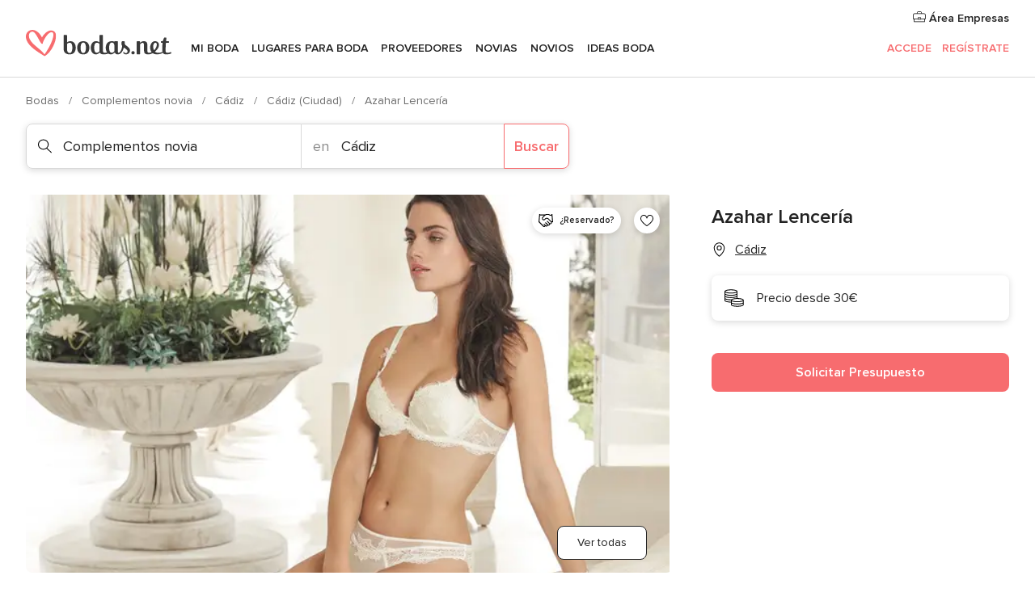

--- FILE ---
content_type: text/html; charset=UTF-8
request_url: https://www.bodas.net/complementos-novia/azahar-lenceria--e30991
body_size: 39827
content:
<!DOCTYPE html>
<html lang="es-ES" prefix="og: http://ogp.me/ns#">
<head>
<meta http-equiv="Content-Type" content="text/html; charset=utf-8">
<title>Azahar Lencería - Consulta disponibilidad y precios</title>
<meta name="description" content="Azahar Lencería (Complementos novia Cádiz). Azahar Lencería es una boutique experta en vender lencería fina para novias. Esta empresa cuenta con un equipo de...">
<meta name="keywords" content="Azahar Lencería, Complementos novia Azahar Lencería, Novias Azahar Lencería, Bodas Azahar Lencería, Boda Azahar Lencería, Complementos novia Cádiz, Complementos novia Cádiz, Bodas Cádiz, Novias Cádiz, Novias Cádiz, Bodas Cádiz">
<meta name="robots" content="all">
<meta name="distribution" content="global">
<meta name="rating" content="general">
<meta name="pbdate" content="3:18:16 03/02/2026">
<link rel="canonical" href="https://www.bodas.net/complementos-novia/azahar-lenceria--e30991">
<link rel="alternate" href="android-app://net.bodas.launcher/bodasnet/m.bodas.net/complementos-novia/azahar-lenceria--e30991">
<meta name="viewport" content="width=device-width, initial-scale=1.0">
<meta name="apple-custom-itunes-app" content="app-id=598636207">
<meta name="apple-itunes-app" content="app-id=598636207, app-argument=https://app.appsflyer.com/id598636207?pid=WP-iOS-ES&c=WP-ES-LANDINGS&s=es">
<meta name="google-play-app" content="app-id=net.bodas.launcher">
<link rel="shortcut icon" href="https://www.bodas.net/mobile/assets/img/favicon/favicon.png">
<meta property="fb:pages" content="60558433839" />
<meta property="fb:app_id" content="127038310647837" />
<meta property="og:type" content="website" />
<meta property="og:title" content="Azahar Lencería" />
<meta property="og:description" content="Azahar Lencería es una boutique experta en vender lencería fina para novias. Esta empresa cuenta con un equipo de expertas en lencería que te ayudarán a encontrar ese conjunto ideal con el que siempre soñaste para lucir en uno de los días más" />
<meta property="og:image" content="https://cdn0.bodas.net/vendor/30991/3_2/1280/jpg/p37-s22en-copia_1_30991_v1.jpeg">
<meta property="og:image:secure_url" content="https://cdn0.bodas.net/vendor/30991/3_2/1280/jpg/p37-s22en-copia_1_30991_v1.jpeg">
<meta property="og:image:alt" content="Azahar Lencería">
<meta property="og:url" content="https://www.bodas.net/complementos-novia/azahar-lenceria--e30991" />
<meta name="twitter:card" content="summary_large_image" />
<link rel="stylesheet" href="https://www.bodas.net/builds/desktop/css/symfnw-ES171-1-20260202-009-0_www_m_/WebBundleResponsiveMarketplaceStorefrontBodas.css">
<script>
var internalTrackingService = internalTrackingService || {
triggerSubmit : function() {},
triggerAbandon : function() {},
loaded : false
};
</script>
<script type="text/javascript">
function getCookie (name) {var b = document.cookie.match('(^|;)\\s*' + name + '\\s*=\\s*([^;]+)'); return b ? unescape(b.pop()) : null}
function overrideOneTrustGeo () {
const otgeoCookie = getCookie('otgeo') || '';
const regexp = /^([A-Za-z]+)(?:,([A-Za-z]+))?$/g;
const matches = [...otgeoCookie.matchAll(regexp)][0];
if (matches) {
const countryCode = matches[1];
const stateCode = matches[2];
const geolocationResponse = {
countryCode
};
if (stateCode) {
geolocationResponse.stateCode = stateCode;
}
return {
geolocationResponse
};
}
}
var OneTrust = overrideOneTrustGeo() || undefined;
</script>
<span class="ot-sdk-show-settings" style="display: none"></span>
<script src="https://cdn.cookielaw.org/scripttemplates/otSDKStub.js" data-language="es-ES" data-domain-script="4354ed50-c10d-4696-9216-1186021c8d0c" data-ignore-ga='true' defer></script>
<script>var isCountryCookiesActiveByDefault=false,CONSENT_ANALYTICS_GROUP="C0002",CONSENT_PERSONALIZATION_GROUP="C0003",CONSENT_TARGETED_ADVERTISING_GROUP="C0004",CONSENT_SOCIAL_MEDIA_GROUP="C0005",cookieConsentContent='',hideCookieConsentLayer= '', OptanonAlertBoxClosed='';hideCookieConsentLayer=getCookie('hideCookieConsentLayer');OptanonAlertBoxClosed=getCookie('OptanonAlertBoxClosed');if(hideCookieConsentLayer==="1"||Boolean(OptanonAlertBoxClosed)){cookieConsentContent=queryStringToJSON(getCookie('OptanonConsent')||'');}function getCookie(e){var o=document.cookie.match("(^|;)\\s*"+e+"\\s*=\\s*([^;]+)");return o?unescape(o.pop()):null}function queryStringToJSON(e){var o=e.split("&"),t={};return o.forEach(function(e){e=e.split("="),t[e[0]]=decodeURIComponent(e[1]||"")}),JSON.parse(JSON.stringify(t))}function isCookieGroupAllowed(e){var o=cookieConsentContent.groups;if("string"!=typeof o){if(!isCountryCookiesActiveByDefault && e===CONSENT_ANALYTICS_GROUP && getCookie('hideCookieConsentLayer')==="1"){return true}return isCountryCookiesActiveByDefault;}for(var t=o.split(","),n=0;n<t.length;n++)if(t[n].indexOf(e,0)>=0)return"1"===t[n].split(":")[1];return!1}function userHasAcceptedTheCookies(){var e=document.getElementsByTagName("body")[0],o=document.createEvent("HTMLEvents");cookieConsentContent=queryStringToJSON(getCookie("OptanonConsent")||""),!0===isCookieGroupAllowed(CONSENT_ANALYTICS_GROUP)&&(o.initEvent("analyticsCookiesHasBeenAccepted",!0,!1),e.dispatchEvent(o)),!0===isCookieGroupAllowed(CONSENT_PERSONALIZATION_GROUP)&&(o.initEvent("personalizationCookiesHasBeenAccepted",!0,!1),e.dispatchEvent(o)),!0===isCookieGroupAllowed(CONSENT_TARGETED_ADVERTISING_GROUP)&&(o.initEvent("targetedAdvertisingCookiesHasBeenAccepted",!0,!1),e.dispatchEvent(o)),!0===isCookieGroupAllowed(CONSENT_SOCIAL_MEDIA_GROUP)&&(o.initEvent("socialMediaAdvertisingCookiesHasBeenAccepted",!0,!1),e.dispatchEvent(o))}</script>
<script>
document.getElementsByTagName('body')[0].addEventListener('oneTrustLoaded', function () {
if (OneTrust.GetDomainData()?.ConsentModel?.Name === 'notice only') {
const cookiePolicyLinkSelector = document.querySelectorAll('.ot-sdk-show-settings')
cookiePolicyLinkSelector.forEach((selector) => {
selector.style.display = 'none'
})
}
})
</script>
<script>
function CMP() {
var body = document.getElementsByTagName('body')[0];
var event = document.createEvent('HTMLEvents');
var callbackIAB = (tcData, success) => {
if (success && (tcData.eventStatus === 'tcloaded' || tcData.eventStatus === 'useractioncomplete')) {
window.__tcfapi('removeEventListener', 2, () => {
}, callbackIAB);
if ((typeof window.Optanon !== "undefined" &&
!window.Optanon.GetDomainData().IsIABEnabled) ||
(tcData.gdprApplies &&
typeof window.Optanon !== "undefined" &&
window.Optanon.GetDomainData().IsIABEnabled &&
getCookie('OptanonAlertBoxClosed'))) {
userHasAcceptedTheCookies();
}
if (isCookieGroupAllowed(CONSENT_ANALYTICS_GROUP) !== true) {
event.initEvent('analyticsCookiesHasBeenDenied', true, false);
body.dispatchEvent(event);
}
if (isCookieGroupAllowed(CONSENT_TARGETED_ADVERTISING_GROUP) !== true) {
event.initEvent('targetedAdvertisingCookiesHasBeenDenied', true, false);
body.dispatchEvent(event);
}
if (tcData.gdprApplies && typeof window.Optanon !== "undefined" && window.Optanon.GetDomainData().IsIABEnabled) {
event.initEvent('IABTcDataReady', true, false);
body.dispatchEvent(event);
} else {
event.initEvent('nonIABCountryDataReady', true, false);
body.dispatchEvent(event);
}
}
}
var cnt = 0;
var consentSetInterval = setInterval(function () {
cnt += 1;
if (cnt === 600) {
userHasAcceptedTheCookies();
clearInterval(consentSetInterval);
}
if (typeof window.Optanon !== "undefined" && !window.Optanon.GetDomainData().IsIABEnabled) {
clearInterval(consentSetInterval);
userHasAcceptedTheCookies();
event.initEvent('oneTrustLoaded', true, false);
body.dispatchEvent(event);
event.initEvent('nonIABCountryDataReady', true, false);
body.dispatchEvent(event);
}
if (typeof window.__tcfapi !== "undefined") {
event.initEvent('oneTrustLoaded', true, false);
body.dispatchEvent(event);
clearInterval(consentSetInterval);
window.__tcfapi('addEventListener', 2, callbackIAB);
}
});
}
function OptanonWrapper() {
CMP();
}
</script>
</head><body>
<script>
var gtagScript = function() { var s = document.createElement("script"), el = document.getElementsByTagName("script")[0]; s.defer = true;
s.src = "https://www.googletagmanager.com/gtag/js?id=G-QDLJBX8LD9";
el.parentNode.insertBefore(s, el);}
window.dataLayer = window.dataLayer || [];
const analyticsGroupOpt = isCookieGroupAllowed(CONSENT_ANALYTICS_GROUP) === true;
const targetedAdsOpt = isCookieGroupAllowed(CONSENT_TARGETED_ADVERTISING_GROUP) === true;
const personalizationOpt = isCookieGroupAllowed(CONSENT_PERSONALIZATION_GROUP) === true;
window['gtag_enable_tcf_support'] = true;
document.getElementsByTagName('body')[0].addEventListener('oneTrustLoaded', function () {
gtagScript();
});
function gtag(){dataLayer.push(arguments);}
gtag('js', new Date());
gtag('consent', 'default', {
'analytics_storage': analyticsGroupOpt ? 'granted' : 'denied',
'ad_storage': targetedAdsOpt ? 'granted' : 'denied',
'ad_user_data': targetedAdsOpt ? 'granted' : 'denied',
'ad_user_personalization': targetedAdsOpt ? 'granted' : 'denied',
'functionality_storage': targetedAdsOpt ? 'granted' : 'denied',
'personalization_storage': personalizationOpt ? 'granted' : 'denied',
'security_storage': 'granted'
});
gtag('set', 'ads_data_redaction', !analyticsGroupOpt);
gtag('set', 'allow_ad_personalization_signals', analyticsGroupOpt);
gtag('set', 'allow_google_signals', analyticsGroupOpt);
gtag('set', 'allow_interest_groups', analyticsGroupOpt);
gtag('config', 'G-QDLJBX8LD9', { groups: 'analytics', 'send_page_view': false });
gtag('config', 'AW-1021727564', { groups: 'adwords' });
</script>

<div id="app-apps-download-banner" class="branch-banner-placeholder branchBannerPlaceholder"></div>

<a class="layoutSkipMain" href="#layoutMain">Ir al contenido principal</a>
<header class="layoutHeader">
<span class="layoutHeader__hamburger app-header-menu-toggle">
<i class="svgIcon app-svg-async svgIcon__list-menu "   data-name="_common/list-menu" data-svg="https://cdn1.bodas.net/assets/svg/optimized/_common/list-menu.svg" data-svg-lazyload="1"></i></span>
<a class="layoutHeader__logoAnchor app-analytics-event-click"
href="https://www.bodas.net/">
<img src="https://www.bodas.net/assets/img/logos/gen_logoHeader.svg"   alt="Bodas"  width="180" height="33"   >
</a>
<nav class="layoutHeader__nav app-header-nav">
<ul class="layoutNavMenu app-header-list">
<li class="layoutNavMenu__header">
<i class="svgIcon app-svg-async svgIcon__close layoutNavMenu__itemClose app-header-menu-toggle"   data-name="_common/close" data-svg="https://cdn1.bodas.net/assets/svg/optimized/_common/close.svg" data-svg-lazyload="1"></i>        </li>
<li class="layoutNavMenu__item app-header-menu-item-openSection layoutNavMenu__item--my_wedding ">
<a href="https://www.bodas.net/organizador-bodas"
class="layoutNavMenu__anchor app-header-menu-itemAnchor app-analytics-track-event-click "
data-tracking-section="header" data-tracking-category="Navigation" data-tracking-category-authed="1"
data-tracking-dt="tools"                >
Mi boda                </a>
<i class="svgIcon app-svg-async svgIcon__angleRightBlood layoutNavMenu__anchorArrow"   data-name="_common/angleRightBlood" data-svg="https://cdn1.bodas.net/assets/svg/optimized/_common/angleRightBlood.svg" data-svg-lazyload="1"></i>
<div class="layoutNavMenuTab app-header-menu-itemDropdown">
<div class="layoutNavMenuTab__layout">
<div class="layoutNavMenuTab__header">
<i class="svgIcon app-svg-async svgIcon__angleLeftBlood layoutNavMenuTab__icon app-header-menu-item-closeSection"   data-name="_common/angleLeftBlood" data-svg="https://cdn1.bodas.net/assets/svg/optimized/_common/angleLeftBlood.svg" data-svg-lazyload="1"></i>    <a class="layoutNavMenuTab__title" href="https://www.bodas.net/organizador-bodas">
Mi boda    </a>
<i class="svgIcon app-svg-async svgIcon__close layoutNavMenuTab__iconClose app-header-menu-toggle"   data-name="_common/close" data-svg="https://cdn1.bodas.net/assets/svg/optimized/_common/close.svg" data-svg-lazyload="1"></i></div>
<div class="layoutNavMenuTabMyWedding">
<div class="layoutNavMenuTabMyWeddingList">
<a class="layoutNavMenuTabMyWedding__title" href="https://www.bodas.net/organizador-bodas">
Mi organizador de boda        </a>
<ul class="layoutNavMenuTabMyWeddingList__content ">
<li class="layoutNavMenuTabMyWeddingList__item layoutNavMenuTabMyWeddingList__item--viewAll">
<a href="https://www.bodas.net/organizador-bodas">Ver todo</a>
</li>
<li class="layoutNavMenuTabMyWeddingList__item "
>
<a href="https://www.bodas.net/agenda-tareas-boda">
<i class="svgIcon app-svg-async svgIcon__checklist layoutNavMenuTabMyWeddingList__itemIcon"   data-name="tools/categories/checklist" data-svg="https://cdn1.bodas.net/assets/svg/optimized/tools/categories/checklist.svg" data-svg-lazyload="1"></i>                        Agenda                    </a>
</li>
<li class="layoutNavMenuTabMyWeddingList__item "
>
<a href="https://www.bodas.net/lista-invitados-boda">
<i class="svgIcon app-svg-async svgIcon__guests layoutNavMenuTabMyWeddingList__itemIcon"   data-name="tools/categories/guests" data-svg="https://cdn1.bodas.net/assets/svg/optimized/tools/categories/guests.svg" data-svg-lazyload="1"></i>                        Invitados                    </a>
</li>
<li class="layoutNavMenuTabMyWeddingList__item "
>
<a href="https://www.bodas.net/organizador-mesas-boda">
<i class="svgIcon app-svg-async svgIcon__tables layoutNavMenuTabMyWeddingList__itemIcon"   data-name="tools/categories/tables" data-svg="https://cdn1.bodas.net/assets/svg/optimized/tools/categories/tables.svg" data-svg-lazyload="1"></i>                        Mesas                    </a>
</li>
<li class="layoutNavMenuTabMyWeddingList__item "
>
<a href="https://www.bodas.net/presupuestador-boda">
<i class="svgIcon app-svg-async svgIcon__budget layoutNavMenuTabMyWeddingList__itemIcon"   data-name="tools/categories/budget" data-svg="https://cdn1.bodas.net/assets/svg/optimized/tools/categories/budget.svg" data-svg-lazyload="1"></i>                        Presupuestador                    </a>
</li>
<li class="layoutNavMenuTabMyWeddingList__item "
>
<a href="https://www.bodas.net/mis-proveedores-boda">
<i class="svgIcon app-svg-async svgIcon__vendors layoutNavMenuTabMyWeddingList__itemIcon"   data-name="tools/categories/vendors" data-svg="https://cdn1.bodas.net/assets/svg/optimized/tools/categories/vendors.svg" data-svg-lazyload="1"></i>                        Proveedores                    </a>
</li>
<li class="layoutNavMenuTabMyWeddingList__item "
>
<a href="https://www.bodas.net/website/index.php?actionReferrer=8">
<i class="svgIcon app-svg-async svgIcon__website layoutNavMenuTabMyWeddingList__itemIcon"   data-name="tools/categories/website" data-svg="https://cdn1.bodas.net/assets/svg/optimized/tools/categories/website.svg" data-svg-lazyload="1"></i>                        Web de boda                    </a>
</li>
<li class="layoutNavMenuTabMyWeddingList__item app-analytics-track-event-click"
data-tracking-category="Navigation"
data-tracking-section="header_venues"
data-tracking-dt="contest"
>
<a href="https://www.bodas.net/sorteo">
<i class="svgIcon app-svg-async svgIcon__contest layoutNavMenuTabMyWeddingList__itemIcon"   data-name="tools/categories/contest" data-svg="https://cdn1.bodas.net/assets/svg/optimized/tools/categories/contest.svg" data-svg-lazyload="1"></i>                        Sorteo                    </a>
</li>
</ul>
</div>
<div class="layoutNavMenuTabMyWeddingBanners">
<div class="layoutNavMenuBannerBox app-header-menu-banner app-link "
data-href="https://www.bodas.net/app-bodas"
>
<div class="layoutNavMenuBannerBox__content">
<p class="layoutNavMenuBannerBox__title">Descárgate la app</p>
<span class="layoutNavMenuBannerBox__subtitle">Organiza tu boda donde y cuando quieras</span>
</div>
<img data-src="https://www.bodas.net/assets/img/logos/square-icon.svg"  class="lazyload layoutNavMenuBannerBox__icon" alt="Icono de app"  width="60" height="60"  >
</div>
<div class="layoutNavMenuBannerBox app-header-menu-banner app-link "
data-href="https://www.bodas.net/album-boda-wedshoots"
>
<div class="layoutNavMenuBannerBox__content">
<a class="layoutNavMenuBannerBox__title" href="https://www.bodas.net/album-boda-wedshoots">Wedshoots</a>
<span class="layoutNavMenuBannerBox__subtitle">Todas las fotos de tus invitados recopiladas en un álbum</span>
</div>
<img data-src="https://www.bodas.net/assets/img/wedshoots/ico_wedshoots.svg"  class="lazyload layoutNavMenuBannerBox__icon" alt="Icono de Wedshoots"  width="60" height="60"  >
</div>
</div>
</div>    </div>
</div>
</li>
<li class="layoutNavMenu__item app-header-menu-item-openSection layoutNavMenu__item--venues ">
<a href="https://www.bodas.net/bodas/banquetes"
class="layoutNavMenu__anchor app-header-menu-itemAnchor app-analytics-track-event-click "
data-tracking-section="header" data-tracking-category="Navigation" data-tracking-category-authed="1"
data-tracking-dt="venues"                >
Lugares para Boda                </a>
<i class="svgIcon app-svg-async svgIcon__angleRightBlood layoutNavMenu__anchorArrow"   data-name="_common/angleRightBlood" data-svg="https://cdn1.bodas.net/assets/svg/optimized/_common/angleRightBlood.svg" data-svg-lazyload="1"></i>
<div class="layoutNavMenuTab app-header-menu-itemDropdown">
<div class="layoutNavMenuTab__layout">
<div class="layoutNavMenuTab__header">
<i class="svgIcon app-svg-async svgIcon__angleLeftBlood layoutNavMenuTab__icon app-header-menu-item-closeSection"   data-name="_common/angleLeftBlood" data-svg="https://cdn1.bodas.net/assets/svg/optimized/_common/angleLeftBlood.svg" data-svg-lazyload="1"></i>    <a class="layoutNavMenuTab__title" href="https://www.bodas.net/bodas/banquetes">
Lugares para Boda    </a>
<i class="svgIcon app-svg-async svgIcon__close layoutNavMenuTab__iconClose app-header-menu-toggle"   data-name="_common/close" data-svg="https://cdn1.bodas.net/assets/svg/optimized/_common/close.svg" data-svg-lazyload="1"></i></div>
<div class="layoutNavMenuTabVenues">
<div class="layoutNavMenuTabVenues__categories">
<div class="layoutNavMenuTabVenuesList">
<a class="layoutNavMenuTabVenues__title"
href="https://www.bodas.net/bodas/banquetes">
Lugares para Boda            </a>
<ul class="layoutNavMenuTabVenuesList__content">
<li class="layoutNavMenuTabVenuesList__item layoutNavMenuTabVenuesList__item--viewAll">
<a href="https://www.bodas.net/bodas/banquetes">Ver todo</a>
</li>
<li class="layoutNavMenuTabVenuesList__item">
<a href="https://www.bodas.net/bodas/banquetes/fincas">
Fincas                        </a>
</li>
<li class="layoutNavMenuTabVenuesList__item">
<a href="https://www.bodas.net/bodas/banquetes/masias">
Masías                        </a>
</li>
<li class="layoutNavMenuTabVenuesList__item">
<a href="https://www.bodas.net/bodas/banquetes/hoteles">
Hoteles                        </a>
</li>
<li class="layoutNavMenuTabVenuesList__item">
<a href="https://www.bodas.net/bodas/banquetes/restaurantes">
Restaurantes                        </a>
</li>
<li class="layoutNavMenuTabVenuesList__item">
<a href="https://www.bodas.net/bodas/banquetes/salones-de-boda">
Salones de Boda                        </a>
</li>
<li class="layoutNavMenuTabVenuesList__item">
<a href="https://www.bodas.net/bodas/banquetes/castillos">
Castillos                        </a>
</li>
<li class="layoutNavMenuTabVenuesList__item">
<a href="https://www.bodas.net/bodas/banquetes/cortijos">
Cortijos                        </a>
</li>
<li class="layoutNavMenuTabVenuesList__item">
<a href="https://www.bodas.net/bodas/banquetes/haciendas">
Haciendas                        </a>
</li>
<li class="layoutNavMenuTabVenuesList__item">
<a href="https://www.bodas.net/bodas/banquetes/bodegas">
Bodegas                        </a>
</li>
<li class="layoutNavMenuTabVenuesList__item">
<a href="https://www.bodas.net/bodas/banquetes/espacios-singulares">
Espacios Singulares                        </a>
</li>
<li class="layoutNavMenuTabVenuesList__item">
<a href="https://www.bodas.net/bodas/banquetes/bodas-en-la-playa">
Bodas en la playa                        </a>
</li>
<li class="layoutNavMenuTabVenuesList__item layoutNavMenuTabVenuesList__item--highlight">
<a href="https://www.bodas.net/promociones/banquetes">
Promociones                        </a>
</li>
</ul>
</div>
</div>
<div class="layoutNavMenuTabVenuesBanners">
<div class="layoutNavMenuBannerBox app-header-menu-banner app-link app-analytics-track-event-click"
data-href="https://www.bodas.net/destination-wedding"
data-tracking-section=header_venues                      data-tracking-category=Navigation                      data-tracking-dt=destination_weddings         >
<div class="layoutNavMenuBannerBox__content">
<p class="layoutNavMenuBannerBox__title">Destination Weddings</p>
<span class="layoutNavMenuBannerBox__subtitle">Cásate en el país que siempre has soñado.</span>
</div>
<img class="svgIcon svgIcon__plane_destination layoutNavMenuBannerBox__icon lazyload" data-src="https://cdn1.bodas.net/assets/svg/original/illustration/plane_destination.svg"  alt="illustration plane destination" width="56" height="56" >    </div>
<div class="layoutNavMenuBannerBox app-header-menu-banner app-link app-analytics-track-event-click"
data-href="https://www.bodas.net/sorteo"
data-tracking-section=header_venues                      data-tracking-category=Navigation                      data-tracking-dt=contest         >
<div class="layoutNavMenuBannerBox__content">
<p class="layoutNavMenuBannerBox__title">Gana 5.000&euro;</p>
<span class="layoutNavMenuBannerBox__subtitle">Participa en la 159ª edición del sorteo de Bodas.net</span>
</div>
<img class="svgIcon svgIcon__stars layoutNavMenuBannerBox__icon lazyload" data-src="https://cdn1.bodas.net/assets/svg/original/illustration/stars.svg"  alt="illustration stars" width="56" height="56" >    </div>
</div>
</div>
</div>
</div>
</li>
<li class="layoutNavMenu__item app-header-menu-item-openSection layoutNavMenu__item--vendors ">
<a href="https://www.bodas.net/bodas/proveedores"
class="layoutNavMenu__anchor app-header-menu-itemAnchor app-analytics-track-event-click "
data-tracking-section="header" data-tracking-category="Navigation" data-tracking-category-authed="1"
data-tracking-dt="vendors"                >
Proveedores                </a>
<i class="svgIcon app-svg-async svgIcon__angleRightBlood layoutNavMenu__anchorArrow"   data-name="_common/angleRightBlood" data-svg="https://cdn1.bodas.net/assets/svg/optimized/_common/angleRightBlood.svg" data-svg-lazyload="1"></i>
<div class="layoutNavMenuTab app-header-menu-itemDropdown">
<div class="layoutNavMenuTab__layout">
<div class="layoutNavMenuTab__header">
<i class="svgIcon app-svg-async svgIcon__angleLeftBlood layoutNavMenuTab__icon app-header-menu-item-closeSection"   data-name="_common/angleLeftBlood" data-svg="https://cdn1.bodas.net/assets/svg/optimized/_common/angleLeftBlood.svg" data-svg-lazyload="1"></i>    <a class="layoutNavMenuTab__title" href="https://www.bodas.net/bodas/proveedores">
Proveedores    </a>
<i class="svgIcon app-svg-async svgIcon__close layoutNavMenuTab__iconClose app-header-menu-toggle"   data-name="_common/close" data-svg="https://cdn1.bodas.net/assets/svg/optimized/_common/close.svg" data-svg-lazyload="1"></i></div>
<div class="layoutNavMenuTabVendors">
<div class="layoutNavMenuTabVendors__content">
<div class="layoutNavMenuTabVendorsList">
<a class="layoutNavMenuTabVendors__title" href="https://www.bodas.net/bodas/proveedores">
Empieza a contratar tus proveedores            </a>
<ul class="layoutNavMenuTabVendorsList__content">
<li class="layoutNavMenuTabVendorsList__item layoutNavMenuTabVendorsList__item--viewAll">
<a href="https://www.bodas.net/bodas/proveedores">Ver todo</a>
</li>
<li class="layoutNavMenuTabVendorsList__item">
<i class="svgIcon app-svg-async svgIcon__categPhoto layoutNavMenuTabVendorsList__itemIcon"   data-name="vendors/categories/categPhoto" data-svg="https://cdn1.bodas.net/assets/svg/optimized/vendors/categories/categPhoto.svg" data-svg-lazyload="1"></i>                        <a href="https://www.bodas.net/bodas/proveedores/fotografos">
Fotógrafos                        </a>
</li>
<li class="layoutNavMenuTabVendorsList__item">
<i class="svgIcon app-svg-async svgIcon__categVideo layoutNavMenuTabVendorsList__itemIcon"   data-name="vendors/categories/categVideo" data-svg="https://cdn1.bodas.net/assets/svg/optimized/vendors/categories/categVideo.svg" data-svg-lazyload="1"></i>                        <a href="https://www.bodas.net/bodas/proveedores/video">
Vídeo                        </a>
</li>
<li class="layoutNavMenuTabVendorsList__item">
<i class="svgIcon app-svg-async svgIcon__categMusic layoutNavMenuTabVendorsList__itemIcon"   data-name="vendors/categories/categMusic" data-svg="https://cdn1.bodas.net/assets/svg/optimized/vendors/categories/categMusic.svg" data-svg-lazyload="1"></i>                        <a href="https://www.bodas.net/bodas/proveedores/musica">
Música                        </a>
</li>
<li class="layoutNavMenuTabVendorsList__item">
<i class="svgIcon app-svg-async svgIcon__categCatering layoutNavMenuTabVendorsList__itemIcon"   data-name="vendors/categories/categCatering" data-svg="https://cdn1.bodas.net/assets/svg/optimized/vendors/categories/categCatering.svg" data-svg-lazyload="1"></i>                        <a href="https://www.bodas.net/bodas/proveedores/catering">
Catering                        </a>
</li>
<li class="layoutNavMenuTabVendorsList__item">
<i class="svgIcon app-svg-async svgIcon__categRental layoutNavMenuTabVendorsList__itemIcon"   data-name="vendors/categories/categRental" data-svg="https://cdn1.bodas.net/assets/svg/optimized/vendors/categories/categRental.svg" data-svg-lazyload="1"></i>                        <a href="https://www.bodas.net/bodas/proveedores/coches-de-boda">
Coches de boda                        </a>
</li>
<li class="layoutNavMenuTabVendorsList__item">
<i class="svgIcon app-svg-async svgIcon__categTransport layoutNavMenuTabVendorsList__itemIcon"   data-name="vendors/categories/categTransport" data-svg="https://cdn1.bodas.net/assets/svg/optimized/vendors/categories/categTransport.svg" data-svg-lazyload="1"></i>                        <a href="https://www.bodas.net/bodas/proveedores/autobuses">
Autobuses                        </a>
</li>
<li class="layoutNavMenuTabVendorsList__item">
<i class="svgIcon app-svg-async svgIcon__categFlower layoutNavMenuTabVendorsList__itemIcon"   data-name="vendors/categories/categFlower" data-svg="https://cdn1.bodas.net/assets/svg/optimized/vendors/categories/categFlower.svg" data-svg-lazyload="1"></i>                        <a href="https://www.bodas.net/bodas/proveedores/floristerias">
Floristerías                        </a>
</li>
<li class="layoutNavMenuTabVendorsList__item">
<i class="svgIcon app-svg-async svgIcon__categInvite layoutNavMenuTabVendorsList__itemIcon"   data-name="vendors/categories/categInvite" data-svg="https://cdn1.bodas.net/assets/svg/optimized/vendors/categories/categInvite.svg" data-svg-lazyload="1"></i>                        <a href="https://www.bodas.net/bodas/proveedores/invitaciones-de-boda">
Invitaciones de boda                        </a>
</li>
<li class="layoutNavMenuTabVendorsList__item">
<i class="svgIcon app-svg-async svgIcon__categGift layoutNavMenuTabVendorsList__itemIcon"   data-name="vendors/categories/categGift" data-svg="https://cdn1.bodas.net/assets/svg/optimized/vendors/categories/categGift.svg" data-svg-lazyload="1"></i>                        <a href="https://www.bodas.net/bodas/proveedores/detalles-de-bodas">
Detalles de bodas                        </a>
</li>
<li class="layoutNavMenuTabVendorsList__item">
<i class="svgIcon app-svg-async svgIcon__categPlane layoutNavMenuTabVendorsList__itemIcon"   data-name="vendors/categories/categPlane" data-svg="https://cdn1.bodas.net/assets/svg/optimized/vendors/categories/categPlane.svg" data-svg-lazyload="1"></i>                        <a href="https://www.bodas.net/bodas/proveedores/viaje-de-novios">
Viaje de novios                        </a>
</li>
</ul>
</div>
<div class="layoutNavMenuTabVendorsListOthers">
<p class="layoutNavMenuTabVendorsListOthers__subtitle">Otras categorías</p>
<ul class="layoutNavMenuTabVendorsListOthers__container">
<li class="layoutNavMenuTabVendorsListOthers__item">
<a href="https://www.bodas.net/bodas/proveedores/mobiliario">
Mobiliario                        </a>
</li>
<li class="layoutNavMenuTabVendorsListOthers__item">
<a href="https://www.bodas.net/bodas/proveedores/carpas">
Carpas                        </a>
</li>
<li class="layoutNavMenuTabVendorsListOthers__item">
<a href="https://www.bodas.net/bodas/proveedores/animacion">
Animación                        </a>
</li>
<li class="layoutNavMenuTabVendorsListOthers__item">
<a href="https://www.bodas.net/bodas/proveedores/decoracion-para-bodas">
Decoración para bodas                        </a>
</li>
<li class="layoutNavMenuTabVendorsListOthers__item">
<a href="https://www.bodas.net/bodas/proveedores/listas-de-boda">
Listas de boda                        </a>
</li>
<li class="layoutNavMenuTabVendorsListOthers__item">
<a href="https://www.bodas.net/bodas/proveedores/organizacion-bodas">
Organización Bodas                        </a>
</li>
<li class="layoutNavMenuTabVendorsListOthers__item">
<a href="https://www.bodas.net/bodas/proveedores/tartas-de-boda">
Tartas de boda                        </a>
</li>
<li class="layoutNavMenuTabVendorsListOthers__item">
<a href="https://www.bodas.net/bodas/proveedores/food-truck-y-mesas-dulces">
Food truck y mesas dulces                        </a>
</li>
<li class="layoutNavMenuTabVendorsListOthers__deals">
<a href="https://www.bodas.net/promociones/proveedores">
Promociones                        </a>
</li>
</ul>
</div>
</div>
<div class="layoutNavMenuTabVendorsBanners">
<div class="layoutNavMenuBannerBox app-header-menu-banner app-link app-analytics-track-event-click"
data-href="https://www.bodas.net/destination-wedding"
data-tracking-section=header_vendors                      data-tracking-category=Navigation                      data-tracking-dt=destination_weddings         >
<div class="layoutNavMenuBannerBox__content">
<p class="layoutNavMenuBannerBox__title">Destination Weddings</p>
<span class="layoutNavMenuBannerBox__subtitle">Cásate en el país que siempre has soñado.</span>
</div>
<img class="svgIcon svgIcon__plane_destination layoutNavMenuBannerBox__icon lazyload" data-src="https://cdn1.bodas.net/assets/svg/original/illustration/plane_destination.svg"  alt="illustration plane destination" width="56" height="56" >    </div>
<div class="layoutNavMenuBannerBox app-header-menu-banner app-link app-analytics-track-event-click"
data-href="https://www.bodas.net/sorteo"
data-tracking-section=header_vendors                      data-tracking-category=Navigation                      data-tracking-dt=contest         >
<div class="layoutNavMenuBannerBox__content">
<p class="layoutNavMenuBannerBox__title">Gana 5.000&euro;</p>
<span class="layoutNavMenuBannerBox__subtitle">Participa en la 159ª edición del sorteo de Bodas.net</span>
</div>
<img class="svgIcon svgIcon__stars layoutNavMenuBannerBox__icon lazyload" data-src="https://cdn1.bodas.net/assets/svg/original/illustration/stars.svg"  alt="illustration stars" width="56" height="56" >    </div>
</div>
<div class="layoutNavMenuTabVendorsOtherTabs">
<div class="layoutNavMenuTabVendorsBride">
<p class="layoutNavMenuTabVendorsOtherTabs__subtitle">Novias</p>
<ul class="layoutNavMenuTabVendorsOtherTabsList">
<li class="layoutNavMenuTabVendorsOtherTabsList__item">
<a href="https://www.bodas.net/bodas/novias/talleres-de-novia">
Talleres de novia                                </a>
</li>
<li class="layoutNavMenuTabVendorsOtherTabsList__item">
<a href="https://www.bodas.net/bodas/novias/tiendas-de-novia">
Tiendas de novia                                </a>
</li>
<li class="layoutNavMenuTabVendorsOtherTabsList__item">
<a href="https://www.bodas.net/bodas/novias/complementos-novia">
Complementos novia                                </a>
</li>
<li class="layoutNavMenuTabVendorsOtherTabsList__item">
<a href="https://www.bodas.net/bodas/novias/joyeria">
Joyería                                </a>
</li>
<li class="layoutNavMenuTabVendorsOtherTabsList__item">
<a href="https://www.bodas.net/bodas/novias/belleza-novias">
Belleza Novias                                </a>
</li>
<li class="layoutNavMenuTabVendorsOtherTabsList__item">
<a href="https://www.bodas.net/bodas/novias/trajes-fiesta">
Trajes fiesta                                </a>
</li>
<li class="layoutNavMenuTabVendorsOtherTabsList__item">
<a href="https://www.bodas.net/bodas/novias/trajes-madrina">
Trajes madrina                                </a>
</li>
<li class="layoutNavMenuTabVendorsOtherTabsList__item">
<a href="https://www.bodas.net/bodas/novias/vestidos-de-arras">
Vestidos de arras                                </a>
</li>
<li class="layoutNavMenuTabVendorsOtherTabsList__item layoutNavMenuTabVendorsOtherTabsList__item--deals">
<a href="https://www.bodas.net/promociones/novias">
Promociones                            </a>
</li>
</ul>
</div>
<div class="layoutNavMenuTabVendorsGrooms">
<p class="layoutNavMenuTabVendorsOtherTabs__subtitle">Novios</p>
<ul class="layoutNavMenuTabVendorsOtherTabsList">
<li class="layoutNavMenuTabVendorsOtherTabsList__item">
<a href="https://www.bodas.net/bodas/novios/trajes-novio">
Trajes novio                                </a>
</li>
<li class="layoutNavMenuTabVendorsOtherTabsList__item">
<a href="https://www.bodas.net/bodas/novios/alquiler-trajes">
Alquiler Trajes                                </a>
</li>
<li class="layoutNavMenuTabVendorsOtherTabsList__item">
<a href="https://www.bodas.net/bodas/novios/complementos-novio">
Complementos novio                                </a>
</li>
<li class="layoutNavMenuTabVendorsOtherTabsList__item">
<a href="https://www.bodas.net/bodas/novios/cuidado-masculino">
Cuidado masculino                                </a>
</li>
<li class="layoutNavMenuTabVendorsOtherTabsList__item layoutNavMenuTabVendorsOtherTabsList__item--deals">
<a href="https://www.bodas.net/promociones/novios">
Promociones                            </a>
</li>
</ul>
</div>
</div>
</div>    </div>
</div>
</li>
<li class="layoutNavMenu__item app-header-menu-item-openSection layoutNavMenu__item--brides ">
<a href="https://www.bodas.net/bodas/novias"
class="layoutNavMenu__anchor app-header-menu-itemAnchor app-analytics-track-event-click "
data-tracking-section="header" data-tracking-category="Navigation" data-tracking-category-authed="1"
>
Novias                </a>
<i class="svgIcon app-svg-async svgIcon__angleRightBlood layoutNavMenu__anchorArrow"   data-name="_common/angleRightBlood" data-svg="https://cdn1.bodas.net/assets/svg/optimized/_common/angleRightBlood.svg" data-svg-lazyload="1"></i>
<div class="layoutNavMenuTab app-header-menu-itemDropdown">
<div class="layoutNavMenuTab__layout">
<div class="layoutNavMenuTab__header">
<i class="svgIcon app-svg-async svgIcon__angleLeftBlood layoutNavMenuTab__icon app-header-menu-item-closeSection"   data-name="_common/angleLeftBlood" data-svg="https://cdn1.bodas.net/assets/svg/optimized/_common/angleLeftBlood.svg" data-svg-lazyload="1"></i>    <a class="layoutNavMenuTab__title" href="https://www.bodas.net/bodas/novias">
Novias    </a>
<i class="svgIcon app-svg-async svgIcon__close layoutNavMenuTab__iconClose app-header-menu-toggle"   data-name="_common/close" data-svg="https://cdn1.bodas.net/assets/svg/optimized/_common/close.svg" data-svg-lazyload="1"></i></div>
<div class="layoutNavMenuTabBridesGrooms">
<div class="layoutNavMenuTabBridesGroomsList">
<a class="layoutNavMenuTabBridesGrooms__title" href="https://www.bodas.net/bodas/novias">
Novias        </a>
<ul class="layoutNavMenuTabBridesGroomsList__content">
<li class="layoutNavMenuTabBridesGroomsList__item layoutNavMenuTabBridesGroomsList__item--viewAll">
<a href="https://www.bodas.net/bodas/novias">Ver todo</a>
</li>
<li class="layoutNavMenuTabBridesGroomsList__item">
<a href="https://www.bodas.net/bodas/novias/talleres-de-novia">
Talleres de novia                    </a>
</li>
<li class="layoutNavMenuTabBridesGroomsList__item">
<a href="https://www.bodas.net/bodas/novias/tiendas-de-novia">
Tiendas de novia                    </a>
</li>
<li class="layoutNavMenuTabBridesGroomsList__item">
<a href="https://www.bodas.net/bodas/novias/complementos-novia">
Complementos novia                    </a>
</li>
<li class="layoutNavMenuTabBridesGroomsList__item">
<a href="https://www.bodas.net/bodas/novias/joyeria">
Joyería                    </a>
</li>
<li class="layoutNavMenuTabBridesGroomsList__item">
<a href="https://www.bodas.net/bodas/novias/belleza-novias">
Belleza Novias                    </a>
</li>
<li class="layoutNavMenuTabBridesGroomsList__item">
<a href="https://www.bodas.net/bodas/novias/trajes-fiesta">
Trajes fiesta                    </a>
</li>
<li class="layoutNavMenuTabBridesGroomsList__item">
<a href="https://www.bodas.net/bodas/novias/trajes-madrina">
Trajes madrina                    </a>
</li>
<li class="layoutNavMenuTabBridesGroomsList__item">
<a href="https://www.bodas.net/bodas/novias/vestidos-de-arras">
Vestidos de arras                    </a>
</li>
<li class="layoutNavMenuTabBridesGroomsList__item layoutNavMenuTabBridesGroomsList__item--highlight">
<a href="https://www.bodas.net/promociones/novias">
Promociones                </a>
</li>
</ul>
</div>
</div>    </div>
</div>
</li>
<li class="layoutNavMenu__item app-header-menu-item-openSection layoutNavMenu__item--grooms ">
<a href="https://www.bodas.net/bodas/novios"
class="layoutNavMenu__anchor app-header-menu-itemAnchor app-analytics-track-event-click "
data-tracking-section="header" data-tracking-category="Navigation" data-tracking-category-authed="1"
>
Novios                </a>
<i class="svgIcon app-svg-async svgIcon__angleRightBlood layoutNavMenu__anchorArrow"   data-name="_common/angleRightBlood" data-svg="https://cdn1.bodas.net/assets/svg/optimized/_common/angleRightBlood.svg" data-svg-lazyload="1"></i>
<div class="layoutNavMenuTab app-header-menu-itemDropdown">
<div class="layoutNavMenuTab__layout">
<div class="layoutNavMenuTab__header">
<i class="svgIcon app-svg-async svgIcon__angleLeftBlood layoutNavMenuTab__icon app-header-menu-item-closeSection"   data-name="_common/angleLeftBlood" data-svg="https://cdn1.bodas.net/assets/svg/optimized/_common/angleLeftBlood.svg" data-svg-lazyload="1"></i>    <a class="layoutNavMenuTab__title" href="https://www.bodas.net/bodas/novios">
Novios    </a>
<i class="svgIcon app-svg-async svgIcon__close layoutNavMenuTab__iconClose app-header-menu-toggle"   data-name="_common/close" data-svg="https://cdn1.bodas.net/assets/svg/optimized/_common/close.svg" data-svg-lazyload="1"></i></div>
<div class="layoutNavMenuTabBridesGrooms">
<div class="layoutNavMenuTabBridesGroomsList">
<a class="layoutNavMenuTabBridesGrooms__title" href="https://www.bodas.net/bodas/novios">
Novios        </a>
<ul class="layoutNavMenuTabBridesGroomsList__content">
<li class="layoutNavMenuTabBridesGroomsList__item layoutNavMenuTabBridesGroomsList__item--viewAll">
<a href="https://www.bodas.net/bodas/novios">Ver todo</a>
</li>
<li class="layoutNavMenuTabBridesGroomsList__item">
<a href="https://www.bodas.net/bodas/novios/trajes-novio">
Trajes novio                    </a>
</li>
<li class="layoutNavMenuTabBridesGroomsList__item">
<a href="https://www.bodas.net/bodas/novios/alquiler-trajes">
Alquiler Trajes                    </a>
</li>
<li class="layoutNavMenuTabBridesGroomsList__item">
<a href="https://www.bodas.net/bodas/novios/complementos-novio">
Complementos novio                    </a>
</li>
<li class="layoutNavMenuTabBridesGroomsList__item">
<a href="https://www.bodas.net/bodas/novios/cuidado-masculino">
Cuidado masculino                    </a>
</li>
<li class="layoutNavMenuTabBridesGroomsList__item layoutNavMenuTabBridesGroomsList__item--highlight">
<a href="https://www.bodas.net/promociones/novios">
Promociones                </a>
</li>
</ul>
</div>
</div>    </div>
</div>
</li>
<li class="layoutNavMenu__item app-header-menu-item-openSection layoutNavMenu__item--articles ">
<a href="https://www.bodas.net/articulos"
class="layoutNavMenu__anchor app-header-menu-itemAnchor app-analytics-track-event-click "
data-tracking-section="header" data-tracking-category="Navigation" data-tracking-category-authed="1"
data-tracking-dt="ideas"                >
Ideas boda                </a>
<i class="svgIcon app-svg-async svgIcon__angleRightBlood layoutNavMenu__anchorArrow"   data-name="_common/angleRightBlood" data-svg="https://cdn1.bodas.net/assets/svg/optimized/_common/angleRightBlood.svg" data-svg-lazyload="1"></i>
<div class="layoutNavMenuTab app-header-menu-itemDropdown">
<div class="layoutNavMenuTab__layout">
<div class="layoutNavMenuTab__header">
<i class="svgIcon app-svg-async svgIcon__angleLeftBlood layoutNavMenuTab__icon app-header-menu-item-closeSection"   data-name="_common/angleLeftBlood" data-svg="https://cdn1.bodas.net/assets/svg/optimized/_common/angleLeftBlood.svg" data-svg-lazyload="1"></i>    <a class="layoutNavMenuTab__title" href="https://www.bodas.net/articulos">
Ideas boda    </a>
<i class="svgIcon app-svg-async svgIcon__close layoutNavMenuTab__iconClose app-header-menu-toggle"   data-name="_common/close" data-svg="https://cdn1.bodas.net/assets/svg/optimized/_common/close.svg" data-svg-lazyload="1"></i></div>
<div class="layoutNavMenuTabArticles">
<div class="layoutNavMenuTabArticlesList">
<a class="layoutNavMenuTabArticles__title" href="https://www.bodas.net/articulos">
Toda la inspiración y consejos para tu boda        </a>
<ul class="layoutNavMenuTabArticlesList__content">
<li class="layoutNavMenuTabArticlesList__item layoutNavMenuTabArticlesList__item--viewAll">
<a href="https://www.bodas.net/articulos">Ver todo</a>
</li>
<li class="layoutNavMenuTabArticlesList__item">
<a href="https://www.bodas.net/articulos/antes-de-la-boda--t1">
Antes de la boda                    </a>
</li>
<li class="layoutNavMenuTabArticlesList__item">
<a href="https://www.bodas.net/articulos/la-ceremonia-de-boda--t2">
La ceremonia de boda                    </a>
</li>
<li class="layoutNavMenuTabArticlesList__item">
<a href="https://www.bodas.net/articulos/el-banquete--t3">
El banquete                    </a>
</li>
<li class="layoutNavMenuTabArticlesList__item">
<a href="https://www.bodas.net/articulos/los-servicios-para-tu-boda--t4">
Los servicios para tu boda                    </a>
</li>
<li class="layoutNavMenuTabArticlesList__item">
<a href="https://www.bodas.net/articulos/moda-nupcial--t5">
Moda nupcial                    </a>
</li>
<li class="layoutNavMenuTabArticlesList__item">
<a href="https://www.bodas.net/articulos/belleza-y-salud--t6">
Belleza y salud                    </a>
</li>
<li class="layoutNavMenuTabArticlesList__item">
<a href="https://www.bodas.net/articulos/luna-de-miel--t7">
Luna de miel                    </a>
</li>
<li class="layoutNavMenuTabArticlesList__item">
<a href="https://www.bodas.net/articulos/despues-de-la-boda--t8">
Después de la boda                    </a>
</li>
<li class="layoutNavMenuTabArticlesList__item">
<a href="https://www.bodas.net/articulos/hazlo-tu-mism@--t35">
Hazlo tú mism@                    </a>
</li>
<li class="layoutNavMenuTabArticlesList__item">
<a href="https://www.bodas.net/articulos/cronicas-de-boda--t36">
Crónicas de boda                    </a>
</li>
</ul>
</div>
<div class="layoutNavMenuTabArticlesBanners">
<div class="layoutNavMenuTabArticlesBannersItem app-header-menu-banner app-link"
data-href="https://www.bodas.net/cronicas-boda">
<figure class="layoutNavMenuTabArticlesBannersItem__figure">
<img data-src="https://www.bodas.net/assets/img/components/header/tabs/realweddings_banner.jpg" data-srcset="https://www.bodas.net/assets/img/components/header/tabs/realweddings_banner@2x.jpg 2x" class="lazyload layoutNavMenuTabArticlesBannersItem__image" alt="Bodas reales"  width="304" height="90"  >
<figcaption class="layoutNavMenuTabArticlesBannersItem__content">
<a href="https://www.bodas.net/cronicas-boda"
title="Bodas reales"
class="layoutNavMenuTabArticlesBannersItem__title">Bodas reales</a>
<p class="layoutNavMenuTabArticlesBannersItem__description">
Cada boda es un mundo y detrás de cada una hay una preciosa historia.            </p>
</figcaption>
</figure>
</div>
<div class="layoutNavMenuTabArticlesBannersItem app-header-menu-banner app-link"
data-href="https://www.bodas.net/luna-de-miel">
<figure class="layoutNavMenuTabArticlesBannersItem__figure">
<img data-src="https://www.bodas.net/assets/img/components/header/tabs/honeymoons_banner.jpg" data-srcset="https://www.bodas.net/assets/img/components/header/tabs/honeymoons_banner@2x.jpg 2x" class="lazyload layoutNavMenuTabArticlesBannersItem__image" alt="Luna de miel"  width="304" height="90"  >
<figcaption class="layoutNavMenuTabArticlesBannersItem__content">
<a href="https://www.bodas.net/luna-de-miel"
title="Luna de miel"
class="layoutNavMenuTabArticlesBannersItem__title">Luna de miel</a>
<p class="layoutNavMenuTabArticlesBannersItem__description">
Encuentra el destino de ensueño para tu luna de miel.            </p>
</figcaption>
</figure>
</div>
</div>
</div>    </div>
</div>
</li>
<li class="layoutNavMenu__item app-header-menu-item-openSection layoutNavMenu__item--community ">
<a href="https://comunidad.bodas.net/"
class="layoutNavMenu__anchor app-header-menu-itemAnchor app-analytics-track-event-click "
data-tracking-section="header" data-tracking-category="Navigation" data-tracking-category-authed="1"
data-tracking-dt="community"                >
Comunidad                </a>
<i class="svgIcon app-svg-async svgIcon__angleRightBlood layoutNavMenu__anchorArrow"   data-name="_common/angleRightBlood" data-svg="https://cdn1.bodas.net/assets/svg/optimized/_common/angleRightBlood.svg" data-svg-lazyload="1"></i>
<div class="layoutNavMenuTab app-header-menu-itemDropdown">
<div class="layoutNavMenuTab__layout">
<div class="layoutNavMenuTab__header">
<i class="svgIcon app-svg-async svgIcon__angleLeftBlood layoutNavMenuTab__icon app-header-menu-item-closeSection"   data-name="_common/angleLeftBlood" data-svg="https://cdn1.bodas.net/assets/svg/optimized/_common/angleLeftBlood.svg" data-svg-lazyload="1"></i>    <a class="layoutNavMenuTab__title" href="https://comunidad.bodas.net/">
Comunidad    </a>
<i class="svgIcon app-svg-async svgIcon__close layoutNavMenuTab__iconClose app-header-menu-toggle"   data-name="_common/close" data-svg="https://cdn1.bodas.net/assets/svg/optimized/_common/close.svg" data-svg-lazyload="1"></i></div>
<div class="layoutNavMenuTabCommunity">
<div class="layoutNavMenuTabCommunityList">
<a class="layoutNavMenuTabCommunity__title" href="https://comunidad.bodas.net/">
Grupos por temática        </a>
<ul class="layoutNavMenuTabCommunityList__content">
<li class="layoutNavMenuTabCommunityList__item layoutNavMenuTabCommunityList__item--viewAll">
<a href="https://comunidad.bodas.net/">Ver todo</a>
</li>
<li class="layoutNavMenuTabCommunityList__item">
<a href="https://comunidad.bodas.net/grupos/grupo-organizar-una-boda">
Grupo Organizar una boda                    </a>
</li>
<li class="layoutNavMenuTabCommunityList__item">
<a href="https://comunidad.bodas.net/grupos/grupo-moda-nupcial">
Grupo Moda Nupcial                    </a>
</li>
<li class="layoutNavMenuTabCommunityList__item">
<a href="https://comunidad.bodas.net/grupos/grupo-antes-de-la-boda">
Grupo Antes de la boda                    </a>
</li>
<li class="layoutNavMenuTabCommunityList__item">
<a href="https://comunidad.bodas.net/grupos/grupo-manualidades-para-bodas">
Grupo Manualidades                    </a>
</li>
<li class="layoutNavMenuTabCommunityList__item">
<a href="https://comunidad.bodas.net/grupos/grupo-luna-de-miel">
Grupo Luna de miel                    </a>
</li>
<li class="layoutNavMenuTabCommunityList__item">
<a href="https://comunidad.bodas.net/grupos/grupo-bodas-net">
Grupo Bodas.net                    </a>
</li>
<li class="layoutNavMenuTabCommunityList__item">
<a href="https://comunidad.bodas.net/grupos/grupo-belleza">
Grupo Belleza                    </a>
</li>
<li class="layoutNavMenuTabCommunityList__item">
<a href="https://comunidad.bodas.net/grupos/grupo-banquetes">
Grupo Banquetes                    </a>
</li>
<li class="layoutNavMenuTabCommunityList__item">
<a href="https://comunidad.bodas.net/grupos/grupo-ceremonia-nupcial">
Grupo Ceremonia Nupcial                    </a>
</li>
<li class="layoutNavMenuTabCommunityList__item">
<a href="https://comunidad.bodas.net/grupos/grupo-recien-casados">
Grupo Recién Casad@s                    </a>
</li>
<li class="layoutNavMenuTabCommunityList__item">
<a href="https://comunidad.bodas.net/grupos/grupo-futuras-mamas">
Grupo Futuras Mamás                    </a>
</li>
<li class="layoutNavMenuTabCommunityList__item">
<a href="https://comunidad.bodas.net/grupos/grupo-bodas-famosas">
Grupo Bodas Famosas                    </a>
</li>
<li class="layoutNavMenuTabCommunityList__item">
<a href="https://comunidad.bodas.net/grupos/grupo-viviendo-juntos">
Grupo Vida en pareja                    </a>
</li>
<li class="layoutNavMenuTabCommunityList__item">
<a href="https://comunidad.bodas.net/grupos/grupo-sorteo">
Grupo Sorteo                    </a>
</li>
<li class="layoutNavMenuTabCommunityList__item">
<a href="https://comunidad.bodas.net/grupos/grupo-soporte">
Grupo Soporte                    </a>
</li>
<li class="layoutNavMenuTabCommunityList__item">
<a href="https://comunidad.bodas.net/grupos/grupo-juegos-boda">
Grupo Juegos y test                    </a>
</li>
<li class="layoutNavMenuTabCommunityList__item">
<a href="https://comunidad.bodas.net/grupos-provincia">
Grupos por Provincia                    </a>
</li>
</ul>
</div>
<div class="layoutNavMenuTabCommunityLast">
<p class="layoutNavMenuTabCommunityLast__subtitle app-header-menu-community app-link"
role="link"
tabindex="0" data-href="https://comunidad.bodas.net/">Entérate de lo último</p>
<ul class="layoutNavMenuTabCommunityLast__list">
<li>
<a href="https://comunidad.bodas.net/">
Posts                    </a>
</li>
<li>
<a href="https://comunidad.bodas.net/fotos">
Fotos                    </a>
</li>
<li>
<a href="https://comunidad.bodas.net/videos">
Vídeos                    </a>
</li>
<li>
<a href="https://comunidad.bodas.net/miembros">
Usuarios                    </a>
</li>
</ul>
</div>
</div>    </div>
</div>
</li>
<li class="layoutNavMenu__itemFooter layoutNavMenu__itemFooter--bordered app-analytics-track-event-click"
data-tracking-section="header"
data-tracking-category="Navigation"
data-tracking-dt="contest"
data-tracking-category-authed="1"
>
<a class="layoutNavMenu__anchorFooter" href="https://www.bodas.net/sorteo">
<i class="svgIcon app-svg-async svgIcon__celebrate "   data-name="_common/celebrate" data-svg="https://cdn1.bodas.net/assets/svg/optimized/_common/celebrate.svg" data-svg-lazyload="1"></i>                    Sorteo de 5.000&euro;                </a>
</li>
<li class="layoutNavMenu__itemFooter">
<a class="layoutNavMenu__anchorFooter" rel="nofollow" href="https://wedshootsapp.onelink.me/2833772549?pid=WP-Android-ES&amp;c=WP-ES-MOBILE&amp;af_dp=wedshoots%3A%2F%2F">WedShoots</a>
</li>
<li class="layoutNavMenu__itemFooter">
<a class="layoutNavMenu__anchorFooter" rel="nofollow" href="https://bodasnet.onelink.me/pqTO?pid=WP-Android-ES&amp;c=WP-ES-MOBILE&amp;af_dp=bodasnet%3A%2F%2F">Descárgate la app</a>
</li>
<li class="layoutNavMenu__itemFooter layoutNavMenu__itemFooter--bordered">
<a class="layoutNavMenu__anchorFooter" href="https://www.bodas.net/emp-Acceso.php" rel="nofollow">
Acceso empresas            </a>
</li>
</ul>
</nav>
<div class="layoutHeader__overlay app-header-menu-toggle app-header-menu-overlay"></div>
<div class="layoutHeader__authArea app-header-auth-area">
<a href="https://www.bodas.net/users-login.php" class="layoutHeader__authNoLoggedAreaMobile" title="Acceso usuarios">
<i class="svgIcon app-svg-async svgIcon__user "   data-name="_common/user" data-svg="https://cdn1.bodas.net/assets/svg/optimized/_common/user.svg" data-svg-lazyload="1"></i>    </a>
<div class="layoutHeader__authNoLoggedArea app-header-auth-area">
<a class="layoutHeader__vendorAuth"
rel="nofollow"
href="https://www.bodas.net/emp-Acceso.php">
<i class="svgIcon app-svg-async svgIcon__briefcase layoutHeader__vendorAuthIcon"   data-name="vendors/briefcase" data-svg="https://cdn1.bodas.net/assets/svg/optimized/vendors/briefcase.svg" data-svg-lazyload="1"></i>    Área Empresas</a>
<ul class="layoutNavMenuAuth">
<li class="layoutNavMenuAuth__item">
<a href="https://www.bodas.net/users-login.php"
class="layoutNavMenuAuth__anchor">Accede</a>
</li>
<li class="layoutNavMenuAuth__item">
<a href="https://www.bodas.net/users-signup.php"
class="layoutNavMenuAuth__anchor">Regístrate</a>
</li>
</ul>    </div>
</div>
</header>
<main id="layoutMain" class="layoutMain">
<div class="app-storefront-native-share hidden"
data-text="¡Hola! He visto este proveedor de bodas que te puede gustar: https://www.bodas.net/complementos-novia/azahar-lenceria--e30991?utm_source=share"
data-dialog-title="Compartir Azahar Lencería"
data-subject="👀 Mira lo que encontré en Bodas.net"
></div>
<nav class="storefrontBreadcrumb app-storefront-breadcrumb">
<nav class="breadcrumb app-breadcrumb   ">
<ul class="breadcrumb__list">
<li>
<a  href="https://www.bodas.net/">
Bodas                    </a>
</li>
<li>
<a  href="https://www.bodas.net/bodas/novias/complementos-novia">
Complementos novia                    </a>
</li>
<li>
<a  href="https://www.bodas.net/bodas/novias/complementos-novia/cadiz">
Cádiz                    </a>
</li>
<li>
<a  href="https://www.bodas.net/bodas/novias/complementos-novia/cadiz/cadiz">
Cádiz (Ciudad)                    </a>
</li>
<li>
Azahar Lencería                            </li>
</ul>
</nav>
    </nav>
<div class="storefrontFullSearcher app-searcher-tracking">
<form class="storefrontFullSearcher__form app-searcher app-searcher-form-tracking suggestCategory
app-smart-searcher      app-searcher-simplification"
method="get"
role="search"
action="https://www.bodas.net/busc.php">
<input type="hidden" name="id_grupo" value="">
<input type="hidden" name="id_sector" value="18">
<input type="hidden" name="id_region" value="">
<input type="hidden" name="id_provincia" value="3012">
<input type="hidden" name="id_poblacion" value="">
<input type="hidden" name="id_geozona" value="">
<input type="hidden" name="geoloc" value="0">
<input type="hidden" name="latitude">
<input type="hidden" name="longitude">
<input type="hidden" name="keyword" value="">
<input type="hidden" name="faqs[]" value="">
<input type="hidden" name="capacityRange[]" value="">
<div class="storefrontFullSearcher__category app-filter-searcher-field show-searcher-reset">
<i class="svgIcon app-svg-async svgIcon__search storefrontFullSearcher__categoryIcon"   data-name="_common/search" data-svg="https://cdn1.bodas.net/assets/svg/optimized/_common/search.svg" data-svg-lazyload="1"></i>        <input class="storefrontFullSearcher__input app-filter-searcher-input app-searcher-category-input-tracking app-searcher-category-input"
type="text"
value="Complementos novia"
name="txtStrSearch"
data-last-value="Complementos novia"
data-placeholder-default="Busca por nombre o por categoría"
data-placeholder-focused="Busca por nombre o por categoría"
aria-label="Busca por nombre o por categoría"
placeholder="Busca por nombre o por categoría"
autocomplete="off">
<span class="storefrontFullSearcher__categoryReset app-searcher-reset-category">
<i class="svgIcon app-svg-async svgIcon__close storefrontFullSearcher__categoryResetIcon"   data-name="_common/close" data-svg="https://cdn1.bodas.net/assets/svg/optimized/_common/close.svg" data-svg-lazyload="1"></i>        </span>
<div class="storefrontFullSearcher__placeholder app-filter-searcher-list"></div>
</div>
<div class="storefrontFullSearcher__location">
<span class="storefrontFullSearcher__locationFixedText">en</span>
<input class="storefrontFullSearcher__input app-searcher-location-input app-searcher-location-input-tracking"
type="text"
data-last-value="Cádiz"
data-placeholder-default="Dónde"
placeholder="Dónde"
data-placeholder-focused="Dónde"
aria-label="Dónde"
value="Cádiz"
name="txtLocSearch"
autocomplete="off">
<span class="storefrontFullSearcher__locationReset app-searcher-reset-location">
<i class="svgIcon app-svg-async svgIcon__close searcher__locationResetIcon"   data-name="_common/close" data-svg="https://cdn1.bodas.net/assets/svg/optimized/_common/close.svg" data-svg-lazyload="1"></i>        </span>
<div class="storefrontFullSearcher__placeholder app-searcher-location-placeholder"></div>
</div>
<button type="submit" class="storefrontFullSearcher__submit app-searcher-submit-button app-searcher-submit-tracking">
Buscar    </button>
</form>
</div>
<article class="storefront app-main-storefront app-article-storefront app-storefront-heading   app-storefront"
data-vendor-id=30991    data-lite-vendor="1"
>
<div class="app-features-container hidden"
data-is-storefront="1"
data-multi-category-vendor-recommended=""
data-is-data-collector-enabled="0"
data-is-vendor-view-enabled="1"
data-is-lead-form-validation-enabled="0"
></div>
<aside class="storefrontHeadingWrap">
<header class="storefrontHeading storefrontHeading--sticky app-storefront-sticky-heading">
<div class="storefrontHeading__titleWrap" data-testid="storefrontHeadingTitle">
<h1 class="storefrontHeading__title">Azahar Lencería</h1>
</div>
<div class="storefrontHeading__content">
<div class="storefrontHeadingLocation storefrontHeading__item" data-testid="storefrontHeadingLocation">
<i class="svgIcon app-svg-async svgIcon__location storefrontHeadingLocation__icon"   data-name="_common/location" data-svg="https://cdn1.bodas.net/assets/svg/optimized/_common/location.svg" data-svg-lazyload="1"></i>                    <div class="storefrontHeadingLocation__label app-heading-global-tracking"  data-section="map">
<a class="app-heading-quick-link" href="#map">
Cádiz                                                    </a>
</div>
</div>
</div>
<div class="storefrontHeadingFaqs">
<div class="storefrontHeadingFaqsCard" data-testid="storefrontHeadingFaqsCardMenu">
<i class="svgIcon app-svg-async svgIcon__pricing storefrontHeadingFaqsCard__icon"   data-name="vendors/pricing" data-svg="https://cdn1.bodas.net/assets/svg/optimized/vendors/pricing.svg" data-svg-lazyload="1"></i>                <span class="storefrontHeadingFaqsCard__label">  Precio desde 30€</span>
</div>
</div>
<div class="storefrontHeadingLeads storefrontHeadingLeads--full" data-testid="storefrontHeadingLeads">
<button
type="button"
class=" button button--primary storefrontHeading__lead  app-default-simple-lead "
data-storefront-id=""
data-vendor-id="30991"
data-frm-insert=""
data-frm-insert-json="{&quot;desktop&quot;:1,&quot;desktopLogged&quot;:90,&quot;mobile&quot;:20,&quot;mobileLogged&quot;:77}"
data-section="showPhone"
aria-label="Solicitar Presupuesto"
data-tracking-section="storefrontHeader"                            data-lead-with-flexible-dates=""                            data-lead-form-with-services=""                >
Solicitar Presupuesto            </button>
</div>
</header>
</aside>
<div class="storefrontUrgencyBadgetsBanner">
    </div>
<div class="storefrontVendorMessage">
</div>
<nav class="sectionNavigation storefrontNavigationStatic app-section-navigation-static">
<div class="storefrontNavigationStatic__slider">
<div class="scrollSnap app-scroll-snap-wrapper app-storefront-navigation-static-slider scrollSnap--fullBleed scrollSnap--floatArrows"
role="region" aria-label=" Carrusel">
<button type="button" aria-label="Anterior" class="scrollSnap__arrow scrollSnap__arrow--prev app-scroll-snap-prev hidden disabled"><i class="svgIcon app-svg-async svgIcon__arrowLeftThick "   data-name="arrows/arrowLeftThick" data-svg="https://cdn1.bodas.net/assets/svg/optimized/arrows/arrowLeftThick.svg" data-svg-lazyload="1"></i></button>
<div class="scrollSnap__container app-scroll-snap-container app-storefront-navigation-static-slider-container" dir="ltr">
<div class="scrollSnap__item app-scroll-snap-item app-storefront-navigation-static-slider-item"
data-id="0"
data-visualized-slide="false"
><div class="storefrontNavigationStatic__item scrollSnap__item sectionNavigation__itemRelevantInfo">
<a class="storefrontNavigationStatic__anchor app-section-navigation-tracking app-section-navigation-anchor" data-section="description" href="#description">
Información            </a>
</div>
</div>
<div class="scrollSnap__item app-scroll-snap-item app-storefront-navigation-static-slider-item"
data-id="1"
data-visualized-slide="false"
><div class="storefrontNavigationStatic__item scrollSnap__item sectionNavigation__itemRelevantInfo">
<a class="storefrontNavigationStatic__anchor app-section-navigation-tracking app-section-navigation-anchor" data-section="faqs" href="#faqs">
FAQ            </a>
</div>
</div>
<div class="scrollSnap__item app-scroll-snap-item app-storefront-navigation-static-slider-item"
data-id="2"
data-visualized-slide="false"
><div class="storefrontNavigationStatic__item scrollSnap__item sectionNavigation__itemRelevantInfo">
<a class="storefrontNavigationStatic__anchor app-section-navigation-tracking app-section-navigation-anchor" data-section="reviews" href="#reviews">
Opiniones                    <span class="storefrontNavigationStatic__count">
62            </span>
</a>
</div>
</div>
<div class="scrollSnap__item app-scroll-snap-item app-storefront-navigation-static-slider-item"
data-id="3"
data-visualized-slide="false"
><div class="storefrontNavigationStatic__item scrollSnap__item sectionNavigation__itemRelevantInfo">
<a class="storefrontNavigationStatic__anchor app-section-navigation-tracking app-section-navigation-anchor" data-section="map" href="#map">
Mapa            </a>
</div>
</div>
</div>
<button type="button" aria-label="Siguiente" class="scrollSnap__arrow scrollSnap__arrow--next app-scroll-snap-next hidden "><i class="svgIcon app-svg-async svgIcon__arrowRightThick "   data-name="arrows/arrowRightThick" data-svg="https://cdn1.bodas.net/assets/svg/optimized/arrows/arrowRightThick.svg" data-svg-lazyload="1"></i></button>
</div>
</div>
</nav>
<section class="storefrontMultiGallery app-gallery-slider app-multi-gallery app-gallery-fullScreen-global-tracking"
data-navigation-bar-count="0"
data-slide-visualiced-count="1"
data-item-slider="1"
data-source-page="free vendor"
>
<div class="storefrontMultiGallery__content" role="region" aria-label="Azahar Lencería Carrusel">
<div class="storefrontMultiGallery__actions">

<button type="button" class="storefrontBackLink app-storefront-breadcrumb-backLink storefrontBackLink--organicMode"
   data-href="https://www.bodas.net/bodas/novias/complementos-novia/cadiz"
   title="Tu búsqueda" >
    <i class="svgIcon app-svg-async svgIcon__arrowShortLeft storefrontBackLink__icon"   data-name="_common/arrowShortLeft" data-svg="https://cdn1.bodas.net/assets/svg/optimized/_common/arrowShortLeft.svg" data-svg-lazyload="1"></i></button>

<button type="button" class="hiredButton app-hired-save-vendor storefrontMultiGallery__vendorBooked"
data-category-id="9"
data-vendor-id="30991"
data-tracking-section=""
data-insert-source="31"
data-status="6"
data-section="hiredButton"
data-is-vendor-saved=""
>
<div class="hiredButton__content hiredButton__disable">
<i class="svgIcon app-svg-async svgIcon__handshake "   data-name="vendors/handshake" data-svg="https://cdn1.bodas.net/assets/svg/optimized/vendors/handshake.svg" data-svg-lazyload="1"></i>        ¿Reservado?    </div>
<div class="app-hired-link hiredButton__content hiredButton__enable"
data-href="https://www.bodas.net/tools/VendorsCateg?id_categ=9&amp;status=6"
data-event="EMP_CB_SHOWVENDORS">
<i class="svgIcon app-svg-async svgIcon__checkOutline "   data-name="_common/checkOutline" data-svg="https://cdn1.bodas.net/assets/svg/optimized/_common/checkOutline.svg" data-svg-lazyload="1"></i>        Reservado    </div>
</button>
<button type="button" class="storefrontMultiGallery__favorite  favoriteButton app-favorite-save-vendor"
data-vendor-id="30991"
data-id-sector="9"
data-aria-label-saved="Proveedor añadido a favoritos"
data-tracking-section=""
aria-label="Añadir proveedor a favoritos"
aria-pressed="false"
data-testid=""
data-insert-source="2"        >
<i class="svgIcon app-svg-async svgIcon__heartOutline favoriteButton__heartDisable"   data-name="_common/heartOutline" data-svg="https://cdn1.bodas.net/assets/svg/optimized/_common/heartOutline.svg" data-svg-lazyload="1"></i>    <i class="svgIcon app-svg-async svgIcon__heart favoriteButton__heartActive"   data-name="_common/heart" data-svg="https://cdn1.bodas.net/assets/svg/optimized/_common/heart.svg" data-svg-lazyload="1"></i></button>
</div>
<section class="storefrontMultiGallery__scroll app-gallery-slider-container app-scroll-snap-container storefrontMultiGallery__scroll--fullWidth">
<span hidden id="vendorId" data-vendor-id="30991"></span>
<figure class="storefrontMultiGallery__item app-scroll-snap-item app-gallery-image-fullscreen-open app-gallery-global-tracking app-open-gallery-tracking storefrontMultiGallery__item--0" data-type="image" data-media="photo" data-type-id="0">
<picture      data-image-name="imageFileName_p37-s22en-copia_1_30991_v1.jpeg">
<source
type="image/webp"
srcset="https://cdn0.bodas.net/vendor/30991/3_2/320/jpg/p37-s22en-copia_1_30991_v1.webp 320w,
https://cdn0.bodas.net/vendor/30991/3_2/640/jpg/p37-s22en-copia_1_30991_v1.webp 640w,
https://cdn0.bodas.net/vendor/30991/3_2/960/jpg/p37-s22en-copia_1_30991_v1.webp 960w,
https://cdn0.bodas.net/vendor/30991/3_2/1280/jpg/p37-s22en-copia_1_30991_v1.webp 1280w,
https://cdn0.bodas.net/vendor/30991/3_2/1920/jpg/p37-s22en-copia_1_30991_v1.webp 1920w" sizes="(min-width: 1024px) 600px, (min-width: 480px) 400px, 100vw">
<img
fetchpriority="high"        srcset="https://cdn0.bodas.net/vendor/30991/3_2/320/jpg/p37-s22en-copia_1_30991_v1.jpeg 320w,
https://cdn0.bodas.net/vendor/30991/3_2/640/jpg/p37-s22en-copia_1_30991_v1.jpeg 640w,
https://cdn0.bodas.net/vendor/30991/3_2/960/jpg/p37-s22en-copia_1_30991_v1.jpeg 960w,
https://cdn0.bodas.net/vendor/30991/3_2/1280/jpg/p37-s22en-copia_1_30991_v1.jpeg 1280w,
https://cdn0.bodas.net/vendor/30991/3_2/1920/jpg/p37-s22en-copia_1_30991_v1.jpeg 1920w"
src="https://cdn0.bodas.net/vendor/30991/3_2/960/jpg/p37-s22en-copia_1_30991_v1.jpeg"
sizes="(min-width: 1024px) 600px, (min-width: 480px) 400px, 100vw"
alt="Azahar Lencería"
width="640"        height="427"                >
</picture>
<figcaption>Azahar Lencería</figcaption>
</figure>
<figure class="storefrontMultiGallery__item app-scroll-snap-item app-gallery-image-fullscreen-open app-gallery-global-tracking app-open-gallery-tracking storefrontMultiGallery__item--1" data-type="image" data-media="photo" data-type-id="1">
<picture      data-image-name="imageFileName_p41-g22-en_1_30991.jpeg">
<source
type="image/webp"
srcset="https://cdn0.bodas.net/vendor/30991/3_2/320/jpg/p41-g22-en_1_30991.webp 320w,
https://cdn0.bodas.net/vendor/30991/3_2/640/jpg/p41-g22-en_1_30991.webp 640w,
https://cdn0.bodas.net/vendor/30991/3_2/960/jpg/p41-g22-en_1_30991.webp 960w,
https://cdn0.bodas.net/vendor/30991/3_2/1280/jpg/p41-g22-en_1_30991.webp 1280w,
https://cdn0.bodas.net/vendor/30991/3_2/1920/jpg/p41-g22-en_1_30991.webp 1920w" sizes="(min-width: 1024px) 600px, (min-width: 480px) 400px, 100vw">
<img
srcset="https://cdn0.bodas.net/vendor/30991/3_2/320/jpg/p41-g22-en_1_30991.jpeg 320w,
https://cdn0.bodas.net/vendor/30991/3_2/640/jpg/p41-g22-en_1_30991.jpeg 640w,
https://cdn0.bodas.net/vendor/30991/3_2/960/jpg/p41-g22-en_1_30991.jpeg 960w,
https://cdn0.bodas.net/vendor/30991/3_2/1280/jpg/p41-g22-en_1_30991.jpeg 1280w,
https://cdn0.bodas.net/vendor/30991/3_2/1920/jpg/p41-g22-en_1_30991.jpeg 1920w"
src="https://cdn0.bodas.net/vendor/30991/3_2/960/jpg/p41-g22-en_1_30991.jpeg"
sizes="(min-width: 1024px) 600px, (min-width: 480px) 400px, 100vw"
alt="Lise charmel 2019"
width="640"        height="427"                >
</picture>
<figcaption>Lise charmel 2019</figcaption>
</figure>
<figure class="storefrontMultiGallery__item app-scroll-snap-item app-gallery-image-fullscreen-open app-gallery-global-tracking app-open-gallery-tracking storefrontMultiGallery__item--2" data-type="image" data-media="photo" data-type-id="2">
<picture      data-image-name="imageFileName_p46-g22-en_1_30991.jpeg">
<source
type="image/webp"
srcset="https://cdn0.bodas.net/vendor/30991/3_2/320/jpg/p46-g22-en_1_30991.webp 320w,
https://cdn0.bodas.net/vendor/30991/3_2/640/jpg/p46-g22-en_1_30991.webp 640w,
https://cdn0.bodas.net/vendor/30991/3_2/960/jpg/p46-g22-en_1_30991.webp 960w,
https://cdn0.bodas.net/vendor/30991/3_2/1280/jpg/p46-g22-en_1_30991.webp 1280w,
https://cdn0.bodas.net/vendor/30991/3_2/1920/jpg/p46-g22-en_1_30991.webp 1920w" sizes="(min-width: 1024px) 600px, (min-width: 480px) 400px, 100vw">
<img
srcset="https://cdn0.bodas.net/vendor/30991/3_2/320/jpg/p46-g22-en_1_30991.jpeg 320w,
https://cdn0.bodas.net/vendor/30991/3_2/640/jpg/p46-g22-en_1_30991.jpeg 640w,
https://cdn0.bodas.net/vendor/30991/3_2/960/jpg/p46-g22-en_1_30991.jpeg 960w,
https://cdn0.bodas.net/vendor/30991/3_2/1280/jpg/p46-g22-en_1_30991.jpeg 1280w,
https://cdn0.bodas.net/vendor/30991/3_2/1920/jpg/p46-g22-en_1_30991.jpeg 1920w"
src="https://cdn0.bodas.net/vendor/30991/3_2/960/jpg/p46-g22-en_1_30991.jpeg"
sizes="(min-width: 1024px) 600px, (min-width: 480px) 400px, 100vw"
alt="Lise charmel 2019"
width="640"        height="427"                loading="lazy">
</picture>
<figcaption>Lise charmel 2019</figcaption>
</figure>
<figure class="storefrontMultiGallery__item app-scroll-snap-item app-gallery-image-fullscreen-open app-gallery-global-tracking app-open-gallery-tracking storefrontMultiGallery__item--3" data-type="image" data-media="photo" data-type-id="3">
<picture      data-image-name="imageFileName_p42-g22-en_1_30991.jpeg">
<source
type="image/webp"
srcset="https://cdn0.bodas.net/vendor/30991/3_2/320/jpg/p42-g22-en_1_30991.webp 320w,
https://cdn0.bodas.net/vendor/30991/3_2/640/jpg/p42-g22-en_1_30991.webp 640w,
https://cdn0.bodas.net/vendor/30991/3_2/960/jpg/p42-g22-en_1_30991.webp 960w,
https://cdn0.bodas.net/vendor/30991/3_2/1280/jpg/p42-g22-en_1_30991.webp 1280w,
https://cdn0.bodas.net/vendor/30991/3_2/1920/jpg/p42-g22-en_1_30991.webp 1920w" sizes="(min-width: 1024px) 600px, (min-width: 480px) 400px, 100vw">
<img
srcset="https://cdn0.bodas.net/vendor/30991/3_2/320/jpg/p42-g22-en_1_30991.jpeg 320w,
https://cdn0.bodas.net/vendor/30991/3_2/640/jpg/p42-g22-en_1_30991.jpeg 640w,
https://cdn0.bodas.net/vendor/30991/3_2/960/jpg/p42-g22-en_1_30991.jpeg 960w,
https://cdn0.bodas.net/vendor/30991/3_2/1280/jpg/p42-g22-en_1_30991.jpeg 1280w,
https://cdn0.bodas.net/vendor/30991/3_2/1920/jpg/p42-g22-en_1_30991.jpeg 1920w"
src="https://cdn0.bodas.net/vendor/30991/3_2/960/jpg/p42-g22-en_1_30991.jpeg"
sizes="(min-width: 1024px) 600px, (min-width: 480px) 400px, 100vw"
alt="Lise charmel 2019"
width="640"        height="427"                loading="lazy">
</picture>
<figcaption>Lise charmel 2019</figcaption>
</figure>
<figure class="storefrontMultiGallery__item app-scroll-snap-item app-gallery-image-fullscreen-open app-gallery-global-tracking app-open-gallery-tracking " data-type="image" data-media="photo" data-type-id="4">
<picture      data-image-name="imageFileName_p43-g22-en_1_30991.jpeg">
<source
type="image/webp"
srcset="https://cdn0.bodas.net/vendor/30991/3_2/320/jpg/p43-g22-en_1_30991.webp 320w,
https://cdn0.bodas.net/vendor/30991/3_2/640/jpg/p43-g22-en_1_30991.webp 640w,
https://cdn0.bodas.net/vendor/30991/3_2/960/jpg/p43-g22-en_1_30991.webp 960w,
https://cdn0.bodas.net/vendor/30991/3_2/1280/jpg/p43-g22-en_1_30991.webp 1280w,
https://cdn0.bodas.net/vendor/30991/3_2/1920/jpg/p43-g22-en_1_30991.webp 1920w" sizes="(min-width: 1024px) 600px, (min-width: 480px) 400px, 100vw">
<img
srcset="https://cdn0.bodas.net/vendor/30991/3_2/320/jpg/p43-g22-en_1_30991.jpeg 320w,
https://cdn0.bodas.net/vendor/30991/3_2/640/jpg/p43-g22-en_1_30991.jpeg 640w,
https://cdn0.bodas.net/vendor/30991/3_2/960/jpg/p43-g22-en_1_30991.jpeg 960w,
https://cdn0.bodas.net/vendor/30991/3_2/1280/jpg/p43-g22-en_1_30991.jpeg 1280w,
https://cdn0.bodas.net/vendor/30991/3_2/1920/jpg/p43-g22-en_1_30991.jpeg 1920w"
src="https://cdn0.bodas.net/vendor/30991/3_2/960/jpg/p43-g22-en_1_30991.jpeg"
sizes="(min-width: 1024px) 600px, (min-width: 480px) 400px, 100vw"
alt="Lise charmel 2019"
width="640"        height="427"                loading="lazy">
</picture>
<figcaption>Lise charmel 2019</figcaption>
</figure>
<figure class="storefrontMultiGallery__item app-scroll-snap-item app-gallery-image-fullscreen-open app-gallery-global-tracking app-open-gallery-tracking " data-type="image" data-media="photo" data-type-id="5">
<picture      data-image-name="imageFileName_p45-g22-en_1_30991.jpeg">
<source
type="image/webp"
srcset="https://cdn0.bodas.net/vendor/30991/3_2/320/jpg/p45-g22-en_1_30991.webp 320w,
https://cdn0.bodas.net/vendor/30991/3_2/640/jpg/p45-g22-en_1_30991.webp 640w,
https://cdn0.bodas.net/vendor/30991/3_2/960/jpg/p45-g22-en_1_30991.webp 960w,
https://cdn0.bodas.net/vendor/30991/3_2/1280/jpg/p45-g22-en_1_30991.webp 1280w,
https://cdn0.bodas.net/vendor/30991/3_2/1920/jpg/p45-g22-en_1_30991.webp 1920w" sizes="(min-width: 1024px) 600px, (min-width: 480px) 400px, 100vw">
<img
srcset="https://cdn0.bodas.net/vendor/30991/3_2/320/jpg/p45-g22-en_1_30991.jpeg 320w,
https://cdn0.bodas.net/vendor/30991/3_2/640/jpg/p45-g22-en_1_30991.jpeg 640w,
https://cdn0.bodas.net/vendor/30991/3_2/960/jpg/p45-g22-en_1_30991.jpeg 960w,
https://cdn0.bodas.net/vendor/30991/3_2/1280/jpg/p45-g22-en_1_30991.jpeg 1280w,
https://cdn0.bodas.net/vendor/30991/3_2/1920/jpg/p45-g22-en_1_30991.jpeg 1920w"
src="https://cdn0.bodas.net/vendor/30991/3_2/960/jpg/p45-g22-en_1_30991.jpeg"
sizes="(min-width: 1024px) 600px, (min-width: 480px) 400px, 100vw"
alt="Lise charmel 2019"
width="640"        height="427"                loading="lazy">
</picture>
<figcaption>Lise charmel 2019</figcaption>
</figure>
<figure class="storefrontMultiGallery__item app-scroll-snap-item app-gallery-image-fullscreen-open app-gallery-global-tracking app-open-gallery-tracking " data-type="image" data-media="photo" data-type-id="6">
<picture      data-image-name="imageFileName_p32-s22-en_1_30991.jpeg">
<source
type="image/webp"
srcset="https://cdn0.bodas.net/vendor/30991/3_2/320/jpg/p32-s22-en_1_30991.webp 320w,
https://cdn0.bodas.net/vendor/30991/3_2/640/jpg/p32-s22-en_1_30991.webp 640w,
https://cdn0.bodas.net/vendor/30991/3_2/960/jpg/p32-s22-en_1_30991.webp 960w,
https://cdn0.bodas.net/vendor/30991/3_2/1280/jpg/p32-s22-en_1_30991.webp 1280w,
https://cdn0.bodas.net/vendor/30991/3_2/1920/jpg/p32-s22-en_1_30991.webp 1920w" sizes="(min-width: 1024px) 600px, (min-width: 480px) 400px, 100vw">
<img
srcset="https://cdn0.bodas.net/vendor/30991/3_2/320/jpg/p32-s22-en_1_30991.jpeg 320w,
https://cdn0.bodas.net/vendor/30991/3_2/640/jpg/p32-s22-en_1_30991.jpeg 640w,
https://cdn0.bodas.net/vendor/30991/3_2/960/jpg/p32-s22-en_1_30991.jpeg 960w,
https://cdn0.bodas.net/vendor/30991/3_2/1280/jpg/p32-s22-en_1_30991.jpeg 1280w,
https://cdn0.bodas.net/vendor/30991/3_2/1920/jpg/p32-s22-en_1_30991.jpeg 1920w"
src="https://cdn0.bodas.net/vendor/30991/3_2/960/jpg/p32-s22-en_1_30991.jpeg"
sizes="(min-width: 1024px) 600px, (min-width: 480px) 400px, 100vw"
alt="Lise charmel 2019"
width="640"        height="427"                loading="lazy">
</picture>
<figcaption>Lise charmel 2019</figcaption>
</figure>
<figure class="storefrontMultiGallery__item app-scroll-snap-item app-gallery-image-fullscreen-open app-gallery-global-tracking app-open-gallery-tracking " data-type="image" data-media="photo" data-type-id="7">
<picture      data-image-name="imageFileName_p35-s22-en_1_30991.jpeg">
<source
type="image/webp"
srcset="https://cdn0.bodas.net/vendor/30991/3_2/320/jpg/p35-s22-en_1_30991.webp 320w,
https://cdn0.bodas.net/vendor/30991/3_2/640/jpg/p35-s22-en_1_30991.webp 640w,
https://cdn0.bodas.net/vendor/30991/3_2/960/jpg/p35-s22-en_1_30991.webp 960w,
https://cdn0.bodas.net/vendor/30991/3_2/1280/jpg/p35-s22-en_1_30991.webp 1280w,
https://cdn0.bodas.net/vendor/30991/3_2/1920/jpg/p35-s22-en_1_30991.webp 1920w" sizes="(min-width: 1024px) 600px, (min-width: 480px) 400px, 100vw">
<img
srcset="https://cdn0.bodas.net/vendor/30991/3_2/320/jpg/p35-s22-en_1_30991.jpeg 320w,
https://cdn0.bodas.net/vendor/30991/3_2/640/jpg/p35-s22-en_1_30991.jpeg 640w,
https://cdn0.bodas.net/vendor/30991/3_2/960/jpg/p35-s22-en_1_30991.jpeg 960w,
https://cdn0.bodas.net/vendor/30991/3_2/1280/jpg/p35-s22-en_1_30991.jpeg 1280w,
https://cdn0.bodas.net/vendor/30991/3_2/1920/jpg/p35-s22-en_1_30991.jpeg 1920w"
src="https://cdn0.bodas.net/vendor/30991/3_2/960/jpg/p35-s22-en_1_30991.jpeg"
sizes="(min-width: 1024px) 600px, (min-width: 480px) 400px, 100vw"
alt="Lise charmel 2019"
width="640"        height="427"                loading="lazy">
</picture>
<figcaption>Lise charmel 2019</figcaption>
</figure>
<figure class="storefrontMultiGallery__item app-scroll-snap-item app-gallery-image-fullscreen-open app-gallery-global-tracking app-open-gallery-tracking " data-type="image" data-media="photo" data-type-id="8">
<picture      data-image-name="imageFileName_p37-s22en_1_30991.jpeg">
<source
type="image/webp"
srcset="https://cdn0.bodas.net/vendor/30991/3_2/320/jpg/p37-s22en_1_30991.webp 320w,
https://cdn0.bodas.net/vendor/30991/3_2/640/jpg/p37-s22en_1_30991.webp 640w,
https://cdn0.bodas.net/vendor/30991/3_2/960/jpg/p37-s22en_1_30991.webp 960w,
https://cdn0.bodas.net/vendor/30991/3_2/1280/jpg/p37-s22en_1_30991.webp 1280w,
https://cdn0.bodas.net/vendor/30991/3_2/1920/jpg/p37-s22en_1_30991.webp 1920w" sizes="(min-width: 1024px) 600px, (min-width: 480px) 400px, 100vw">
<img
srcset="https://cdn0.bodas.net/vendor/30991/3_2/320/jpg/p37-s22en_1_30991.jpeg 320w,
https://cdn0.bodas.net/vendor/30991/3_2/640/jpg/p37-s22en_1_30991.jpeg 640w,
https://cdn0.bodas.net/vendor/30991/3_2/960/jpg/p37-s22en_1_30991.jpeg 960w,
https://cdn0.bodas.net/vendor/30991/3_2/1280/jpg/p37-s22en_1_30991.jpeg 1280w,
https://cdn0.bodas.net/vendor/30991/3_2/1920/jpg/p37-s22en_1_30991.jpeg 1920w"
src="https://cdn0.bodas.net/vendor/30991/3_2/960/jpg/p37-s22en_1_30991.jpeg"
sizes="(min-width: 1024px) 600px, (min-width: 480px) 400px, 100vw"
alt="Lise charmel 2019"
width="640"        height="427"                loading="lazy">
</picture>
<figcaption>Lise charmel 2019</figcaption>
</figure>
<figure class="storefrontMultiGallery__item app-scroll-snap-item app-gallery-image-fullscreen-open app-gallery-global-tracking app-open-gallery-tracking " data-type="image" data-media="photo" data-type-id="9">
<picture      data-image-name="imageFileName_p2021-g35-en-g35-sr_1_30991.jpeg">
<source
type="image/webp"
srcset="https://cdn0.bodas.net/vendor/30991/3_2/320/jpg/p2021-g35-en-g35-sr_1_30991.webp 320w,
https://cdn0.bodas.net/vendor/30991/3_2/640/jpg/p2021-g35-en-g35-sr_1_30991.webp 640w,
https://cdn0.bodas.net/vendor/30991/3_2/960/jpg/p2021-g35-en-g35-sr_1_30991.webp 960w,
https://cdn0.bodas.net/vendor/30991/3_2/1280/jpg/p2021-g35-en-g35-sr_1_30991.webp 1280w,
https://cdn0.bodas.net/vendor/30991/3_2/1920/jpg/p2021-g35-en-g35-sr_1_30991.webp 1920w" sizes="(min-width: 1024px) 600px, (min-width: 480px) 400px, 100vw">
<img
srcset="https://cdn0.bodas.net/vendor/30991/3_2/320/jpg/p2021-g35-en-g35-sr_1_30991.jpeg 320w,
https://cdn0.bodas.net/vendor/30991/3_2/640/jpg/p2021-g35-en-g35-sr_1_30991.jpeg 640w,
https://cdn0.bodas.net/vendor/30991/3_2/960/jpg/p2021-g35-en-g35-sr_1_30991.jpeg 960w,
https://cdn0.bodas.net/vendor/30991/3_2/1280/jpg/p2021-g35-en-g35-sr_1_30991.jpeg 1280w,
https://cdn0.bodas.net/vendor/30991/3_2/1920/jpg/p2021-g35-en-g35-sr_1_30991.jpeg 1920w"
src="https://cdn0.bodas.net/vendor/30991/3_2/960/jpg/p2021-g35-en-g35-sr_1_30991.jpeg"
sizes="(min-width: 1024px) 600px, (min-width: 480px) 400px, 100vw"
alt="Antigel 2019"
width="640"        height="427"                loading="lazy">
</picture>
<figcaption>Antigel 2019</figcaption>
</figure>
<figure class="storefrontMultiGallery__item app-scroll-snap-item app-gallery-image-fullscreen-open app-gallery-global-tracking app-open-gallery-tracking " data-type="image" data-media="photo" data-type-id="10">
<picture      data-image-name="imageFileName_p22-g35-en_1_30991.jpeg">
<source
type="image/webp"
srcset="https://cdn0.bodas.net/vendor/30991/3_2/320/jpg/p22-g35-en_1_30991.webp 320w,
https://cdn0.bodas.net/vendor/30991/3_2/640/jpg/p22-g35-en_1_30991.webp 640w,
https://cdn0.bodas.net/vendor/30991/3_2/960/jpg/p22-g35-en_1_30991.webp 960w,
https://cdn0.bodas.net/vendor/30991/3_2/1280/jpg/p22-g35-en_1_30991.webp 1280w,
https://cdn0.bodas.net/vendor/30991/3_2/1920/jpg/p22-g35-en_1_30991.webp 1920w" sizes="(min-width: 1024px) 600px, (min-width: 480px) 400px, 100vw">
<img
srcset="https://cdn0.bodas.net/vendor/30991/3_2/320/jpg/p22-g35-en_1_30991.jpeg 320w,
https://cdn0.bodas.net/vendor/30991/3_2/640/jpg/p22-g35-en_1_30991.jpeg 640w,
https://cdn0.bodas.net/vendor/30991/3_2/960/jpg/p22-g35-en_1_30991.jpeg 960w,
https://cdn0.bodas.net/vendor/30991/3_2/1280/jpg/p22-g35-en_1_30991.jpeg 1280w,
https://cdn0.bodas.net/vendor/30991/3_2/1920/jpg/p22-g35-en_1_30991.jpeg 1920w"
src="https://cdn0.bodas.net/vendor/30991/3_2/960/jpg/p22-g35-en_1_30991.jpeg"
sizes="(min-width: 1024px) 600px, (min-width: 480px) 400px, 100vw"
alt="Antigel 2019"
width="640"        height="427"                loading="lazy">
</picture>
<figcaption>Antigel 2019</figcaption>
</figure>
<figure class="storefrontMultiGallery__item app-scroll-snap-item app-gallery-image-fullscreen-open app-gallery-global-tracking app-open-gallery-tracking " data-type="image" data-media="photo" data-type-id="11">
<picture      data-image-name="imageFileName_p24-g35-en_1_30991.jpeg">
<source
type="image/webp"
srcset="https://cdn0.bodas.net/vendor/30991/3_2/320/jpg/p24-g35-en_1_30991.webp 320w,
https://cdn0.bodas.net/vendor/30991/3_2/640/jpg/p24-g35-en_1_30991.webp 640w,
https://cdn0.bodas.net/vendor/30991/3_2/960/jpg/p24-g35-en_1_30991.webp 960w,
https://cdn0.bodas.net/vendor/30991/3_2/1280/jpg/p24-g35-en_1_30991.webp 1280w,
https://cdn0.bodas.net/vendor/30991/3_2/1920/jpg/p24-g35-en_1_30991.webp 1920w" sizes="(min-width: 1024px) 600px, (min-width: 480px) 400px, 100vw">
<img
srcset="https://cdn0.bodas.net/vendor/30991/3_2/320/jpg/p24-g35-en_1_30991.jpeg 320w,
https://cdn0.bodas.net/vendor/30991/3_2/640/jpg/p24-g35-en_1_30991.jpeg 640w,
https://cdn0.bodas.net/vendor/30991/3_2/960/jpg/p24-g35-en_1_30991.jpeg 960w,
https://cdn0.bodas.net/vendor/30991/3_2/1280/jpg/p24-g35-en_1_30991.jpeg 1280w,
https://cdn0.bodas.net/vendor/30991/3_2/1920/jpg/p24-g35-en_1_30991.jpeg 1920w"
src="https://cdn0.bodas.net/vendor/30991/3_2/960/jpg/p24-g35-en_1_30991.jpeg"
sizes="(min-width: 1024px) 600px, (min-width: 480px) 400px, 100vw"
alt="Antigel 2019"
width="640"        height="427"                loading="lazy">
</picture>
<figcaption>Antigel 2019</figcaption>
</figure>
<figure class="storefrontMultiGallery__item app-scroll-snap-item app-gallery-image-fullscreen-open app-gallery-global-tracking app-open-gallery-tracking " data-type="image" data-media="photo" data-type-id="12">
<picture      data-image-name="imageFileName_p0102-g27-en_1_30991.jpeg">
<source
type="image/webp"
srcset="https://cdn0.bodas.net/vendor/30991/3_2/320/jpg/p0102-g27-en_1_30991.webp 320w,
https://cdn0.bodas.net/vendor/30991/3_2/640/jpg/p0102-g27-en_1_30991.webp 640w,
https://cdn0.bodas.net/vendor/30991/3_2/960/jpg/p0102-g27-en_1_30991.webp 960w,
https://cdn0.bodas.net/vendor/30991/3_2/1280/jpg/p0102-g27-en_1_30991.webp 1280w,
https://cdn0.bodas.net/vendor/30991/3_2/1920/jpg/p0102-g27-en_1_30991.webp 1920w" sizes="(min-width: 1024px) 600px, (min-width: 480px) 400px, 100vw">
<img
srcset="https://cdn0.bodas.net/vendor/30991/3_2/320/jpg/p0102-g27-en_1_30991.jpeg 320w,
https://cdn0.bodas.net/vendor/30991/3_2/640/jpg/p0102-g27-en_1_30991.jpeg 640w,
https://cdn0.bodas.net/vendor/30991/3_2/960/jpg/p0102-g27-en_1_30991.jpeg 960w,
https://cdn0.bodas.net/vendor/30991/3_2/1280/jpg/p0102-g27-en_1_30991.jpeg 1280w,
https://cdn0.bodas.net/vendor/30991/3_2/1920/jpg/p0102-g27-en_1_30991.jpeg 1920w"
src="https://cdn0.bodas.net/vendor/30991/3_2/960/jpg/p0102-g27-en_1_30991.jpeg"
sizes="(min-width: 1024px) 600px, (min-width: 480px) 400px, 100vw"
alt="Antinea 2019"
width="640"        height="427"                loading="lazy">
</picture>
<figcaption>Antinea 2019</figcaption>
</figure>
<figure class="storefrontMultiGallery__item app-scroll-snap-item app-gallery-image-fullscreen-open app-gallery-global-tracking app-open-gallery-tracking " data-type="image" data-media="photo" data-type-id="13">
<picture      data-image-name="imageFileName_p03-g27-en_1_30991.jpeg">
<source
type="image/webp"
srcset="https://cdn0.bodas.net/vendor/30991/3_2/320/jpg/p03-g27-en_1_30991.webp 320w,
https://cdn0.bodas.net/vendor/30991/3_2/640/jpg/p03-g27-en_1_30991.webp 640w,
https://cdn0.bodas.net/vendor/30991/3_2/960/jpg/p03-g27-en_1_30991.webp 960w,
https://cdn0.bodas.net/vendor/30991/3_2/1280/jpg/p03-g27-en_1_30991.webp 1280w,
https://cdn0.bodas.net/vendor/30991/3_2/1920/jpg/p03-g27-en_1_30991.webp 1920w" sizes="(min-width: 1024px) 600px, (min-width: 480px) 400px, 100vw">
<img
srcset="https://cdn0.bodas.net/vendor/30991/3_2/320/jpg/p03-g27-en_1_30991.jpeg 320w,
https://cdn0.bodas.net/vendor/30991/3_2/640/jpg/p03-g27-en_1_30991.jpeg 640w,
https://cdn0.bodas.net/vendor/30991/3_2/960/jpg/p03-g27-en_1_30991.jpeg 960w,
https://cdn0.bodas.net/vendor/30991/3_2/1280/jpg/p03-g27-en_1_30991.jpeg 1280w,
https://cdn0.bodas.net/vendor/30991/3_2/1920/jpg/p03-g27-en_1_30991.jpeg 1920w"
src="https://cdn0.bodas.net/vendor/30991/3_2/960/jpg/p03-g27-en_1_30991.jpeg"
sizes="(min-width: 1024px) 600px, (min-width: 480px) 400px, 100vw"
alt="Antinea 2019"
width="640"        height="427"                loading="lazy">
</picture>
<figcaption>Antinea 2019</figcaption>
</figure>
<figure class="storefrontMultiGallery__item app-scroll-snap-item app-gallery-image-fullscreen-open app-gallery-global-tracking app-open-gallery-tracking " data-type="image" data-media="photo" data-type-id="14">
<picture      data-image-name="imageFileName_p05-g27-en_1_30991.jpeg">
<source
type="image/webp"
srcset="https://cdn0.bodas.net/vendor/30991/3_2/320/jpg/p05-g27-en_1_30991.webp 320w,
https://cdn0.bodas.net/vendor/30991/3_2/640/jpg/p05-g27-en_1_30991.webp 640w,
https://cdn0.bodas.net/vendor/30991/3_2/960/jpg/p05-g27-en_1_30991.webp 960w,
https://cdn0.bodas.net/vendor/30991/3_2/1280/jpg/p05-g27-en_1_30991.webp 1280w,
https://cdn0.bodas.net/vendor/30991/3_2/1920/jpg/p05-g27-en_1_30991.webp 1920w" sizes="(min-width: 1024px) 600px, (min-width: 480px) 400px, 100vw">
<img
srcset="https://cdn0.bodas.net/vendor/30991/3_2/320/jpg/p05-g27-en_1_30991.jpeg 320w,
https://cdn0.bodas.net/vendor/30991/3_2/640/jpg/p05-g27-en_1_30991.jpeg 640w,
https://cdn0.bodas.net/vendor/30991/3_2/960/jpg/p05-g27-en_1_30991.jpeg 960w,
https://cdn0.bodas.net/vendor/30991/3_2/1280/jpg/p05-g27-en_1_30991.jpeg 1280w,
https://cdn0.bodas.net/vendor/30991/3_2/1920/jpg/p05-g27-en_1_30991.jpeg 1920w"
src="https://cdn0.bodas.net/vendor/30991/3_2/960/jpg/p05-g27-en_1_30991.jpeg"
sizes="(min-width: 1024px) 600px, (min-width: 480px) 400px, 100vw"
alt="Antinea 2019"
width="640"        height="427"                loading="lazy">
</picture>
<figcaption>Antinea 2019</figcaption>
</figure>
<figure class="storefrontMultiGallery__item app-scroll-snap-item app-gallery-image-fullscreen-open app-gallery-global-tracking app-open-gallery-tracking " data-type="image" data-media="photo" data-type-id="15">
<picture      data-image-name="imageFileName_p0607-g27-en_1_30991.jpeg">
<source
type="image/webp"
srcset="https://cdn0.bodas.net/vendor/30991/3_2/320/jpg/p0607-g27-en_1_30991.webp 320w,
https://cdn0.bodas.net/vendor/30991/3_2/640/jpg/p0607-g27-en_1_30991.webp 640w,
https://cdn0.bodas.net/vendor/30991/3_2/960/jpg/p0607-g27-en_1_30991.webp 960w,
https://cdn0.bodas.net/vendor/30991/3_2/1280/jpg/p0607-g27-en_1_30991.webp 1280w,
https://cdn0.bodas.net/vendor/30991/3_2/1920/jpg/p0607-g27-en_1_30991.webp 1920w" sizes="(min-width: 1024px) 600px, (min-width: 480px) 400px, 100vw">
<img
srcset="https://cdn0.bodas.net/vendor/30991/3_2/320/jpg/p0607-g27-en_1_30991.jpeg 320w,
https://cdn0.bodas.net/vendor/30991/3_2/640/jpg/p0607-g27-en_1_30991.jpeg 640w,
https://cdn0.bodas.net/vendor/30991/3_2/960/jpg/p0607-g27-en_1_30991.jpeg 960w,
https://cdn0.bodas.net/vendor/30991/3_2/1280/jpg/p0607-g27-en_1_30991.jpeg 1280w,
https://cdn0.bodas.net/vendor/30991/3_2/1920/jpg/p0607-g27-en_1_30991.jpeg 1920w"
src="https://cdn0.bodas.net/vendor/30991/3_2/960/jpg/p0607-g27-en_1_30991.jpeg"
sizes="(min-width: 1024px) 600px, (min-width: 480px) 400px, 100vw"
alt="Antinea 2019"
width="640"        height="427"                loading="lazy">
</picture>
<figcaption>Antinea 2019</figcaption>
</figure>
<figure class="storefrontMultiGallery__item app-scroll-snap-item app-gallery-image-fullscreen-open app-gallery-global-tracking app-open-gallery-tracking " data-type="image" data-media="photo" data-type-id="16">
<picture      data-image-name="imageFileName_body-nude-espalda-al-aire-ivette-38030_1_30991.jpeg">
<source
type="image/webp"
srcset="https://cdn0.bodas.net/vendor/30991/3_2/320/jpg/body-nude-espalda-al-aire-ivette-38030_1_30991.webp 320w,
https://cdn0.bodas.net/vendor/30991/3_2/640/jpg/body-nude-espalda-al-aire-ivette-38030_1_30991.webp 640w,
https://cdn0.bodas.net/vendor/30991/3_2/960/jpg/body-nude-espalda-al-aire-ivette-38030_1_30991.webp 960w,
https://cdn0.bodas.net/vendor/30991/3_2/1280/jpg/body-nude-espalda-al-aire-ivette-38030_1_30991.webp 1280w,
https://cdn0.bodas.net/vendor/30991/3_2/1920/jpg/body-nude-espalda-al-aire-ivette-38030_1_30991.webp 1920w" sizes="(min-width: 1024px) 600px, (min-width: 480px) 400px, 100vw">
<img
srcset="https://cdn0.bodas.net/vendor/30991/3_2/320/jpg/body-nude-espalda-al-aire-ivette-38030_1_30991.jpeg 320w,
https://cdn0.bodas.net/vendor/30991/3_2/640/jpg/body-nude-espalda-al-aire-ivette-38030_1_30991.jpeg 640w,
https://cdn0.bodas.net/vendor/30991/3_2/960/jpg/body-nude-espalda-al-aire-ivette-38030_1_30991.jpeg 960w,
https://cdn0.bodas.net/vendor/30991/3_2/1280/jpg/body-nude-espalda-al-aire-ivette-38030_1_30991.jpeg 1280w,
https://cdn0.bodas.net/vendor/30991/3_2/1920/jpg/body-nude-espalda-al-aire-ivette-38030_1_30991.jpeg 1920w"
src="https://cdn0.bodas.net/vendor/30991/3_2/960/jpg/body-nude-espalda-al-aire-ivette-38030_1_30991.jpeg"
sizes="(min-width: 1024px) 600px, (min-width: 480px) 400px, 100vw"
alt="Body ivette espalda libre"
width="640"        height="427"                loading="lazy">
</picture>
<figcaption>Body ivette espalda libre</figcaption>
</figure>
<figure class="storefrontMultiGallery__item app-scroll-snap-item app-gallery-image-fullscreen-open app-gallery-global-tracking app-open-gallery-tracking " data-type="image" data-media="photo" data-type-id="17">
<picture      data-image-name="imageFileName_39143673964-c4233794fb-o_1_30991.jpeg">
<source
type="image/webp"
srcset="https://cdn0.bodas.net/vendor/30991/3_2/320/jpg/39143673964-c4233794fb-o_1_30991.webp 320w,
https://cdn0.bodas.net/vendor/30991/3_2/640/jpg/39143673964-c4233794fb-o_1_30991.webp 640w,
https://cdn0.bodas.net/vendor/30991/3_2/960/jpg/39143673964-c4233794fb-o_1_30991.webp 960w,
https://cdn0.bodas.net/vendor/30991/3_2/1280/jpg/39143673964-c4233794fb-o_1_30991.webp 1280w,
https://cdn0.bodas.net/vendor/30991/3_2/1920/jpg/39143673964-c4233794fb-o_1_30991.webp 1920w" sizes="(min-width: 1024px) 600px, (min-width: 480px) 400px, 100vw">
<img
srcset="https://cdn0.bodas.net/vendor/30991/3_2/320/jpg/39143673964-c4233794fb-o_1_30991.jpeg 320w,
https://cdn0.bodas.net/vendor/30991/3_2/640/jpg/39143673964-c4233794fb-o_1_30991.jpeg 640w,
https://cdn0.bodas.net/vendor/30991/3_2/960/jpg/39143673964-c4233794fb-o_1_30991.jpeg 960w,
https://cdn0.bodas.net/vendor/30991/3_2/1280/jpg/39143673964-c4233794fb-o_1_30991.jpeg 1280w,
https://cdn0.bodas.net/vendor/30991/3_2/1920/jpg/39143673964-c4233794fb-o_1_30991.jpeg 1920w"
src="https://cdn0.bodas.net/vendor/30991/3_2/960/jpg/39143673964-c4233794fb-o_1_30991.jpeg"
sizes="(min-width: 1024px) 600px, (min-width: 480px) 400px, 100vw"
alt="Selmark espalda libre"
width="640"        height="427"                loading="lazy">
</picture>
<figcaption>Selmark espalda libre</figcaption>
</figure>
<figure class="storefrontMultiGallery__item app-scroll-snap-item app-gallery-image-fullscreen-open app-gallery-global-tracking app-open-gallery-tracking " data-type="image" data-media="photo" data-type-id="18">
<picture      data-image-name="imageFileName_20993942-1445944332156139-8119330900064267918-n_1_30991.jpeg">
<source
type="image/webp"
srcset="https://cdn0.bodas.net/vendor/30991/3_2/320/jpg/20993942-1445944332156139-8119330900064267918-n_1_30991.webp 320w,
https://cdn0.bodas.net/vendor/30991/3_2/640/jpg/20993942-1445944332156139-8119330900064267918-n_1_30991.webp 640w,
https://cdn0.bodas.net/vendor/30991/3_2/960/jpg/20993942-1445944332156139-8119330900064267918-n_1_30991.webp 960w,
https://cdn0.bodas.net/vendor/30991/3_2/1280/jpg/20993942-1445944332156139-8119330900064267918-n_1_30991.webp 1280w,
https://cdn0.bodas.net/vendor/30991/3_2/1920/jpg/20993942-1445944332156139-8119330900064267918-n_1_30991.webp 1920w" sizes="(min-width: 1024px) 600px, (min-width: 480px) 400px, 100vw">
<img
srcset="https://cdn0.bodas.net/vendor/30991/3_2/320/jpg/20993942-1445944332156139-8119330900064267918-n_1_30991.jpeg 320w,
https://cdn0.bodas.net/vendor/30991/3_2/640/jpg/20993942-1445944332156139-8119330900064267918-n_1_30991.jpeg 640w,
https://cdn0.bodas.net/vendor/30991/3_2/960/jpg/20993942-1445944332156139-8119330900064267918-n_1_30991.jpeg 960w,
https://cdn0.bodas.net/vendor/30991/3_2/1280/jpg/20993942-1445944332156139-8119330900064267918-n_1_30991.jpeg 1280w,
https://cdn0.bodas.net/vendor/30991/3_2/1920/jpg/20993942-1445944332156139-8119330900064267918-n_1_30991.jpeg 1920w"
src="https://cdn0.bodas.net/vendor/30991/3_2/960/jpg/20993942-1445944332156139-8119330900064267918-n_1_30991.jpeg"
sizes="(min-width: 1024px) 600px, (min-width: 480px) 400px, 100vw"
alt="Selmark espalda libre"
width="640"        height="427"                loading="lazy">
</picture>
<figcaption>Selmark espalda libre</figcaption>
</figure>
<figure class="storefrontMultiGallery__item app-scroll-snap-item app-gallery-image-fullscreen-open app-gallery-global-tracking app-open-gallery-tracking " data-type="image" data-media="photo" data-type-id="19">
<picture      data-image-name="imageFileName_33292803574-c0e0d04de6-o_1_30991.jpeg">
<source
type="image/webp"
srcset="https://cdn0.bodas.net/vendor/30991/3_2/320/jpg/33292803574-c0e0d04de6-o_1_30991.webp 320w,
https://cdn0.bodas.net/vendor/30991/3_2/640/jpg/33292803574-c0e0d04de6-o_1_30991.webp 640w,
https://cdn0.bodas.net/vendor/30991/3_2/960/jpg/33292803574-c0e0d04de6-o_1_30991.webp 960w,
https://cdn0.bodas.net/vendor/30991/3_2/1280/jpg/33292803574-c0e0d04de6-o_1_30991.webp 1280w,
https://cdn0.bodas.net/vendor/30991/3_2/1920/jpg/33292803574-c0e0d04de6-o_1_30991.webp 1920w" sizes="(min-width: 1024px) 600px, (min-width: 480px) 400px, 100vw">
<img
srcset="https://cdn0.bodas.net/vendor/30991/3_2/320/jpg/33292803574-c0e0d04de6-o_1_30991.jpeg 320w,
https://cdn0.bodas.net/vendor/30991/3_2/640/jpg/33292803574-c0e0d04de6-o_1_30991.jpeg 640w,
https://cdn0.bodas.net/vendor/30991/3_2/960/jpg/33292803574-c0e0d04de6-o_1_30991.jpeg 960w,
https://cdn0.bodas.net/vendor/30991/3_2/1280/jpg/33292803574-c0e0d04de6-o_1_30991.jpeg 1280w,
https://cdn0.bodas.net/vendor/30991/3_2/1920/jpg/33292803574-c0e0d04de6-o_1_30991.jpeg 1920w"
src="https://cdn0.bodas.net/vendor/30991/3_2/960/jpg/33292803574-c0e0d04de6-o_1_30991.jpeg"
sizes="(min-width: 1024px) 600px, (min-width: 480px) 400px, 100vw"
alt="Selmark multiposicion"
width="640"        height="427"                loading="lazy">
</picture>
<figcaption>Selmark multiposicion</figcaption>
</figure>
<figure class="storefrontMultiGallery__item app-scroll-snap-item app-gallery-image-fullscreen-open app-gallery-global-tracking app-open-gallery-tracking " data-type="image" data-media="photo" data-type-id="20">
<picture      data-image-name="imageFileName_body-lipo-effect-2030-4_1_30991-157349279284900.jpeg">
<source
type="image/webp"
srcset="https://cdn0.bodas.net/vendor/30991/3_2/320/jpg/body-lipo-effect-2030-4_1_30991-157349279284900.webp 320w,
https://cdn0.bodas.net/vendor/30991/3_2/640/jpg/body-lipo-effect-2030-4_1_30991-157349279284900.webp 640w,
https://cdn0.bodas.net/vendor/30991/3_2/960/jpg/body-lipo-effect-2030-4_1_30991-157349279284900.webp 960w,
https://cdn0.bodas.net/vendor/30991/3_2/1280/jpg/body-lipo-effect-2030-4_1_30991-157349279284900.webp 1280w,
https://cdn0.bodas.net/vendor/30991/3_2/1920/jpg/body-lipo-effect-2030-4_1_30991-157349279284900.webp 1920w" sizes="(min-width: 1024px) 600px, (min-width: 480px) 400px, 100vw">
<img
srcset="https://cdn0.bodas.net/vendor/30991/3_2/320/jpg/body-lipo-effect-2030-4_1_30991-157349279284900.jpeg 320w,
https://cdn0.bodas.net/vendor/30991/3_2/640/jpg/body-lipo-effect-2030-4_1_30991-157349279284900.jpeg 640w,
https://cdn0.bodas.net/vendor/30991/3_2/960/jpg/body-lipo-effect-2030-4_1_30991-157349279284900.jpeg 960w,
https://cdn0.bodas.net/vendor/30991/3_2/1280/jpg/body-lipo-effect-2030-4_1_30991-157349279284900.jpeg 1280w,
https://cdn0.bodas.net/vendor/30991/3_2/1920/jpg/body-lipo-effect-2030-4_1_30991-157349279284900.jpeg 1920w"
src="https://cdn0.bodas.net/vendor/30991/3_2/960/jpg/body-lipo-effect-2030-4_1_30991-157349279284900.jpeg"
sizes="(min-width: 1024px) 600px, (min-width: 480px) 400px, 100vw"
alt="Body Selmark Super escote"
width="640"        height="427"                loading="lazy">
</picture>
<figcaption>Body Selmark Super escote</figcaption>
</figure>
<figure class="storefrontMultiGallery__item app-scroll-snap-item app-gallery-image-fullscreen-open app-gallery-global-tracking app-open-gallery-tracking " data-type="image" data-media="photo" data-type-id="21">
<picture      data-image-name="imageFileName_body-lipo-effect-2030-2_1_30991-157349280596050.jpeg">
<source
type="image/webp"
srcset="https://cdn0.bodas.net/vendor/30991/3_2/320/jpg/body-lipo-effect-2030-2_1_30991-157349280596050.webp 320w,
https://cdn0.bodas.net/vendor/30991/3_2/640/jpg/body-lipo-effect-2030-2_1_30991-157349280596050.webp 640w,
https://cdn0.bodas.net/vendor/30991/3_2/960/jpg/body-lipo-effect-2030-2_1_30991-157349280596050.webp 960w,
https://cdn0.bodas.net/vendor/30991/3_2/1280/jpg/body-lipo-effect-2030-2_1_30991-157349280596050.webp 1280w,
https://cdn0.bodas.net/vendor/30991/3_2/1920/jpg/body-lipo-effect-2030-2_1_30991-157349280596050.webp 1920w" sizes="(min-width: 1024px) 600px, (min-width: 480px) 400px, 100vw">
<img
srcset="https://cdn0.bodas.net/vendor/30991/3_2/320/jpg/body-lipo-effect-2030-2_1_30991-157349280596050.jpeg 320w,
https://cdn0.bodas.net/vendor/30991/3_2/640/jpg/body-lipo-effect-2030-2_1_30991-157349280596050.jpeg 640w,
https://cdn0.bodas.net/vendor/30991/3_2/960/jpg/body-lipo-effect-2030-2_1_30991-157349280596050.jpeg 960w,
https://cdn0.bodas.net/vendor/30991/3_2/1280/jpg/body-lipo-effect-2030-2_1_30991-157349280596050.jpeg 1280w,
https://cdn0.bodas.net/vendor/30991/3_2/1920/jpg/body-lipo-effect-2030-2_1_30991-157349280596050.jpeg 1920w"
src="https://cdn0.bodas.net/vendor/30991/3_2/960/jpg/body-lipo-effect-2030-2_1_30991-157349280596050.jpeg"
sizes="(min-width: 1024px) 600px, (min-width: 480px) 400px, 100vw"
alt="Body Selmark Super escote"
width="640"        height="427"                loading="lazy">
</picture>
<figcaption>Body Selmark Super escote</figcaption>
</figure>
<figure class="storefrontMultiGallery__item app-scroll-snap-item app-gallery-image-fullscreen-open app-gallery-global-tracking app-open-gallery-tracking " data-type="image" data-media="photo" data-type-id="22">
<picture      data-image-name="imageFileName_body-lipo-effect-2030_1_30991-157349281265467.jpeg">
<source
type="image/webp"
srcset="https://cdn0.bodas.net/vendor/30991/3_2/320/jpg/body-lipo-effect-2030_1_30991-157349281265467.webp 320w,
https://cdn0.bodas.net/vendor/30991/3_2/640/jpg/body-lipo-effect-2030_1_30991-157349281265467.webp 640w,
https://cdn0.bodas.net/vendor/30991/3_2/960/jpg/body-lipo-effect-2030_1_30991-157349281265467.webp 960w,
https://cdn0.bodas.net/vendor/30991/3_2/1280/jpg/body-lipo-effect-2030_1_30991-157349281265467.webp 1280w,
https://cdn0.bodas.net/vendor/30991/3_2/1920/jpg/body-lipo-effect-2030_1_30991-157349281265467.webp 1920w" sizes="(min-width: 1024px) 600px, (min-width: 480px) 400px, 100vw">
<img
srcset="https://cdn0.bodas.net/vendor/30991/3_2/320/jpg/body-lipo-effect-2030_1_30991-157349281265467.jpeg 320w,
https://cdn0.bodas.net/vendor/30991/3_2/640/jpg/body-lipo-effect-2030_1_30991-157349281265467.jpeg 640w,
https://cdn0.bodas.net/vendor/30991/3_2/960/jpg/body-lipo-effect-2030_1_30991-157349281265467.jpeg 960w,
https://cdn0.bodas.net/vendor/30991/3_2/1280/jpg/body-lipo-effect-2030_1_30991-157349281265467.jpeg 1280w,
https://cdn0.bodas.net/vendor/30991/3_2/1920/jpg/body-lipo-effect-2030_1_30991-157349281265467.jpeg 1920w"
src="https://cdn0.bodas.net/vendor/30991/3_2/960/jpg/body-lipo-effect-2030_1_30991-157349281265467.jpeg"
sizes="(min-width: 1024px) 600px, (min-width: 480px) 400px, 100vw"
alt="Body Selmark Super escote"
width="640"        height="427"                loading="lazy">
</picture>
<figcaption>Body Selmark Super escote</figcaption>
</figure>
<figure class="storefrontMultiGallery__item app-scroll-snap-item app-gallery-image-fullscreen-open app-gallery-global-tracking app-open-gallery-tracking " data-type="image" data-media="photo" data-type-id="23">
<picture      data-image-name="imageFileName_img-5208_1_30991.jpeg">
<source
type="image/webp"
srcset="https://cdn0.bodas.net/vendor/30991/3_2/320/jpg/img-5208_1_30991.webp 320w,
https://cdn0.bodas.net/vendor/30991/3_2/640/jpg/img-5208_1_30991.webp 640w,
https://cdn0.bodas.net/vendor/30991/3_2/960/jpg/img-5208_1_30991.webp 960w,
https://cdn0.bodas.net/vendor/30991/3_2/1280/jpg/img-5208_1_30991.webp 1280w,
https://cdn0.bodas.net/vendor/30991/3_2/1920/jpg/img-5208_1_30991.webp 1920w" sizes="(min-width: 1024px) 600px, (min-width: 480px) 400px, 100vw">
<img
srcset="https://cdn0.bodas.net/vendor/30991/3_2/320/jpg/img-5208_1_30991.jpeg 320w,
https://cdn0.bodas.net/vendor/30991/3_2/640/jpg/img-5208_1_30991.jpeg 640w,
https://cdn0.bodas.net/vendor/30991/3_2/960/jpg/img-5208_1_30991.jpeg 960w,
https://cdn0.bodas.net/vendor/30991/3_2/1280/jpg/img-5208_1_30991.jpeg 1280w,
https://cdn0.bodas.net/vendor/30991/3_2/1920/jpg/img-5208_1_30991.jpeg 1920w"
src="https://cdn0.bodas.net/vendor/30991/3_2/960/jpg/img-5208_1_30991.jpeg"
sizes="(min-width: 1024px) 600px, (min-width: 480px) 400px, 100vw"
alt="Angel alarcón 2017"
width="640"        height="427"                loading="lazy">
</picture>
<figcaption>Angel alarcón 2017</figcaption>
</figure>
<figure class="storefrontMultiGallery__item app-scroll-snap-item app-gallery-image-fullscreen-open app-gallery-global-tracking app-open-gallery-tracking " data-type="image" data-media="photo" data-type-id="24">
<picture      data-image-name="imageFileName_img-5159_1_30991.jpeg">
<source
type="image/webp"
srcset="https://cdn0.bodas.net/vendor/30991/3_2/320/jpg/img-5159_1_30991.webp 320w,
https://cdn0.bodas.net/vendor/30991/3_2/640/jpg/img-5159_1_30991.webp 640w,
https://cdn0.bodas.net/vendor/30991/3_2/960/jpg/img-5159_1_30991.webp 960w,
https://cdn0.bodas.net/vendor/30991/3_2/1280/jpg/img-5159_1_30991.webp 1280w,
https://cdn0.bodas.net/vendor/30991/3_2/1920/jpg/img-5159_1_30991.webp 1920w" sizes="(min-width: 1024px) 600px, (min-width: 480px) 400px, 100vw">
<img
srcset="https://cdn0.bodas.net/vendor/30991/3_2/320/jpg/img-5159_1_30991.jpeg 320w,
https://cdn0.bodas.net/vendor/30991/3_2/640/jpg/img-5159_1_30991.jpeg 640w,
https://cdn0.bodas.net/vendor/30991/3_2/960/jpg/img-5159_1_30991.jpeg 960w,
https://cdn0.bodas.net/vendor/30991/3_2/1280/jpg/img-5159_1_30991.jpeg 1280w,
https://cdn0.bodas.net/vendor/30991/3_2/1920/jpg/img-5159_1_30991.jpeg 1920w"
src="https://cdn0.bodas.net/vendor/30991/3_2/960/jpg/img-5159_1_30991.jpeg"
sizes="(min-width: 1024px) 600px, (min-width: 480px) 400px, 100vw"
alt="Angel alarcón 2017"
width="640"        height="427"                loading="lazy">
</picture>
<figcaption>Angel alarcón 2017</figcaption>
</figure>
<figure class="storefrontMultiGallery__item app-scroll-snap-item app-gallery-image-fullscreen-open app-gallery-global-tracking app-open-gallery-tracking " data-type="image" data-media="photo" data-type-id="25">
<picture      data-image-name="imageFileName_img-5154_1_30991.jpeg">
<source
type="image/webp"
srcset="https://cdn0.bodas.net/vendor/30991/3_2/320/jpg/img-5154_1_30991.webp 320w,
https://cdn0.bodas.net/vendor/30991/3_2/640/jpg/img-5154_1_30991.webp 640w,
https://cdn0.bodas.net/vendor/30991/3_2/960/jpg/img-5154_1_30991.webp 960w,
https://cdn0.bodas.net/vendor/30991/3_2/1280/jpg/img-5154_1_30991.webp 1280w,
https://cdn0.bodas.net/vendor/30991/3_2/1920/jpg/img-5154_1_30991.webp 1920w" sizes="(min-width: 1024px) 600px, (min-width: 480px) 400px, 100vw">
<img
srcset="https://cdn0.bodas.net/vendor/30991/3_2/320/jpg/img-5154_1_30991.jpeg 320w,
https://cdn0.bodas.net/vendor/30991/3_2/640/jpg/img-5154_1_30991.jpeg 640w,
https://cdn0.bodas.net/vendor/30991/3_2/960/jpg/img-5154_1_30991.jpeg 960w,
https://cdn0.bodas.net/vendor/30991/3_2/1280/jpg/img-5154_1_30991.jpeg 1280w,
https://cdn0.bodas.net/vendor/30991/3_2/1920/jpg/img-5154_1_30991.jpeg 1920w"
src="https://cdn0.bodas.net/vendor/30991/3_2/960/jpg/img-5154_1_30991.jpeg"
sizes="(min-width: 1024px) 600px, (min-width: 480px) 400px, 100vw"
alt="Angel alarcón 2017"
width="640"        height="427"                loading="lazy">
</picture>
<figcaption>Angel alarcón 2017</figcaption>
</figure>
<figure class="storefrontMultiGallery__item app-scroll-snap-item app-gallery-image-fullscreen-open app-gallery-global-tracking app-open-gallery-tracking " data-type="image" data-media="photo" data-type-id="26">
<picture      data-image-name="imageFileName_img-5193_1_30991.jpeg">
<source
type="image/webp"
srcset="https://cdn0.bodas.net/vendor/30991/3_2/320/jpg/img-5193_1_30991.webp 320w,
https://cdn0.bodas.net/vendor/30991/3_2/640/jpg/img-5193_1_30991.webp 640w,
https://cdn0.bodas.net/vendor/30991/3_2/960/jpg/img-5193_1_30991.webp 960w,
https://cdn0.bodas.net/vendor/30991/3_2/1280/jpg/img-5193_1_30991.webp 1280w,
https://cdn0.bodas.net/vendor/30991/3_2/1920/jpg/img-5193_1_30991.webp 1920w" sizes="(min-width: 1024px) 600px, (min-width: 480px) 400px, 100vw">
<img
srcset="https://cdn0.bodas.net/vendor/30991/3_2/320/jpg/img-5193_1_30991.jpeg 320w,
https://cdn0.bodas.net/vendor/30991/3_2/640/jpg/img-5193_1_30991.jpeg 640w,
https://cdn0.bodas.net/vendor/30991/3_2/960/jpg/img-5193_1_30991.jpeg 960w,
https://cdn0.bodas.net/vendor/30991/3_2/1280/jpg/img-5193_1_30991.jpeg 1280w,
https://cdn0.bodas.net/vendor/30991/3_2/1920/jpg/img-5193_1_30991.jpeg 1920w"
src="https://cdn0.bodas.net/vendor/30991/3_2/960/jpg/img-5193_1_30991.jpeg"
sizes="(min-width: 1024px) 600px, (min-width: 480px) 400px, 100vw"
alt="Angel alarcón 2017"
width="640"        height="427"                loading="lazy">
</picture>
<figcaption>Angel alarcón 2017</figcaption>
</figure>
<figure class="storefrontMultiGallery__item app-scroll-snap-item app-gallery-image-fullscreen-open app-gallery-global-tracking app-open-gallery-tracking " data-type="image" data-media="photo" data-type-id="27">
<picture      data-image-name="imageFileName_img-5160_1_30991.jpeg">
<source
type="image/webp"
srcset="https://cdn0.bodas.net/vendor/30991/3_2/320/jpg/img-5160_1_30991.webp 320w,
https://cdn0.bodas.net/vendor/30991/3_2/640/jpg/img-5160_1_30991.webp 640w,
https://cdn0.bodas.net/vendor/30991/3_2/960/jpg/img-5160_1_30991.webp 960w,
https://cdn0.bodas.net/vendor/30991/3_2/1280/jpg/img-5160_1_30991.webp 1280w,
https://cdn0.bodas.net/vendor/30991/3_2/1920/jpg/img-5160_1_30991.webp 1920w" sizes="(min-width: 1024px) 600px, (min-width: 480px) 400px, 100vw">
<img
srcset="https://cdn0.bodas.net/vendor/30991/3_2/320/jpg/img-5160_1_30991.jpeg 320w,
https://cdn0.bodas.net/vendor/30991/3_2/640/jpg/img-5160_1_30991.jpeg 640w,
https://cdn0.bodas.net/vendor/30991/3_2/960/jpg/img-5160_1_30991.jpeg 960w,
https://cdn0.bodas.net/vendor/30991/3_2/1280/jpg/img-5160_1_30991.jpeg 1280w,
https://cdn0.bodas.net/vendor/30991/3_2/1920/jpg/img-5160_1_30991.jpeg 1920w"
src="https://cdn0.bodas.net/vendor/30991/3_2/960/jpg/img-5160_1_30991.jpeg"
sizes="(min-width: 1024px) 600px, (min-width: 480px) 400px, 100vw"
alt="Angel alarcón 2017"
width="640"        height="427"                loading="lazy">
</picture>
<figcaption>Angel alarcón 2017</figcaption>
</figure>
<figure class="storefrontMultiGallery__item app-scroll-snap-item app-gallery-image-fullscreen-open app-gallery-global-tracking app-open-gallery-tracking " data-type="image" data-media="photo" data-type-id="28">
<picture      data-image-name="imageFileName_img-5172_1_30991.jpeg">
<source
type="image/webp"
srcset="https://cdn0.bodas.net/vendor/30991/3_2/320/jpg/img-5172_1_30991.webp 320w,
https://cdn0.bodas.net/vendor/30991/3_2/640/jpg/img-5172_1_30991.webp 640w,
https://cdn0.bodas.net/vendor/30991/3_2/960/jpg/img-5172_1_30991.webp 960w,
https://cdn0.bodas.net/vendor/30991/3_2/1280/jpg/img-5172_1_30991.webp 1280w,
https://cdn0.bodas.net/vendor/30991/3_2/1920/jpg/img-5172_1_30991.webp 1920w" sizes="(min-width: 1024px) 600px, (min-width: 480px) 400px, 100vw">
<img
srcset="https://cdn0.bodas.net/vendor/30991/3_2/320/jpg/img-5172_1_30991.jpeg 320w,
https://cdn0.bodas.net/vendor/30991/3_2/640/jpg/img-5172_1_30991.jpeg 640w,
https://cdn0.bodas.net/vendor/30991/3_2/960/jpg/img-5172_1_30991.jpeg 960w,
https://cdn0.bodas.net/vendor/30991/3_2/1280/jpg/img-5172_1_30991.jpeg 1280w,
https://cdn0.bodas.net/vendor/30991/3_2/1920/jpg/img-5172_1_30991.jpeg 1920w"
src="https://cdn0.bodas.net/vendor/30991/3_2/960/jpg/img-5172_1_30991.jpeg"
sizes="(min-width: 1024px) 600px, (min-width: 480px) 400px, 100vw"
alt="Angel alarcón 2017"
width="640"        height="427"                loading="lazy">
</picture>
<figcaption>Angel alarcón 2017</figcaption>
</figure>
<figure class="storefrontMultiGallery__item app-scroll-snap-item app-gallery-image-fullscreen-open app-gallery-global-tracking app-open-gallery-tracking " data-type="image" data-media="photo" data-type-id="29">
<picture      data-image-name="imageFileName_img-5134_1_30991.jpeg">
<source
type="image/webp"
srcset="https://cdn0.bodas.net/vendor/30991/3_2/320/jpg/img-5134_1_30991.webp 320w,
https://cdn0.bodas.net/vendor/30991/3_2/640/jpg/img-5134_1_30991.webp 640w,
https://cdn0.bodas.net/vendor/30991/3_2/960/jpg/img-5134_1_30991.webp 960w,
https://cdn0.bodas.net/vendor/30991/3_2/1280/jpg/img-5134_1_30991.webp 1280w,
https://cdn0.bodas.net/vendor/30991/3_2/1920/jpg/img-5134_1_30991.webp 1920w" sizes="(min-width: 1024px) 600px, (min-width: 480px) 400px, 100vw">
<img
srcset="https://cdn0.bodas.net/vendor/30991/3_2/320/jpg/img-5134_1_30991.jpeg 320w,
https://cdn0.bodas.net/vendor/30991/3_2/640/jpg/img-5134_1_30991.jpeg 640w,
https://cdn0.bodas.net/vendor/30991/3_2/960/jpg/img-5134_1_30991.jpeg 960w,
https://cdn0.bodas.net/vendor/30991/3_2/1280/jpg/img-5134_1_30991.jpeg 1280w,
https://cdn0.bodas.net/vendor/30991/3_2/1920/jpg/img-5134_1_30991.jpeg 1920w"
src="https://cdn0.bodas.net/vendor/30991/3_2/960/jpg/img-5134_1_30991.jpeg"
sizes="(min-width: 1024px) 600px, (min-width: 480px) 400px, 100vw"
alt="Angel alarcón 2017"
width="640"        height="427"                loading="lazy">
</picture>
<figcaption>Angel alarcón 2017</figcaption>
</figure>
<figure class="storefrontMultiGallery__item app-scroll-snap-item app-gallery-image-fullscreen-open app-gallery-global-tracking app-open-gallery-tracking " data-type="image" data-media="photo" data-type-id="30">
<picture      data-image-name="imageFileName_img-5120_1_30991.jpeg">
<source
type="image/webp"
srcset="https://cdn0.bodas.net/vendor/30991/3_2/320/jpg/img-5120_1_30991.webp 320w,
https://cdn0.bodas.net/vendor/30991/3_2/640/jpg/img-5120_1_30991.webp 640w,
https://cdn0.bodas.net/vendor/30991/3_2/960/jpg/img-5120_1_30991.webp 960w,
https://cdn0.bodas.net/vendor/30991/3_2/1280/jpg/img-5120_1_30991.webp 1280w,
https://cdn0.bodas.net/vendor/30991/3_2/1920/jpg/img-5120_1_30991.webp 1920w" sizes="(min-width: 1024px) 600px, (min-width: 480px) 400px, 100vw">
<img
srcset="https://cdn0.bodas.net/vendor/30991/3_2/320/jpg/img-5120_1_30991.jpeg 320w,
https://cdn0.bodas.net/vendor/30991/3_2/640/jpg/img-5120_1_30991.jpeg 640w,
https://cdn0.bodas.net/vendor/30991/3_2/960/jpg/img-5120_1_30991.jpeg 960w,
https://cdn0.bodas.net/vendor/30991/3_2/1280/jpg/img-5120_1_30991.jpeg 1280w,
https://cdn0.bodas.net/vendor/30991/3_2/1920/jpg/img-5120_1_30991.jpeg 1920w"
src="https://cdn0.bodas.net/vendor/30991/3_2/960/jpg/img-5120_1_30991.jpeg"
sizes="(min-width: 1024px) 600px, (min-width: 480px) 400px, 100vw"
alt="Angel alarcón 2017"
width="640"        height="427"                loading="lazy">
</picture>
<figcaption>Angel alarcón 2017</figcaption>
</figure>
<figure class="storefrontMultiGallery__item app-scroll-snap-item app-gallery-image-fullscreen-open app-gallery-global-tracking app-open-gallery-tracking " data-type="image" data-media="photo" data-type-id="31">
<picture      data-image-name="imageFileName_img-5181_1_30991.jpeg">
<source
type="image/webp"
srcset="https://cdn0.bodas.net/vendor/30991/3_2/320/jpg/img-5181_1_30991.webp 320w,
https://cdn0.bodas.net/vendor/30991/3_2/640/jpg/img-5181_1_30991.webp 640w,
https://cdn0.bodas.net/vendor/30991/3_2/960/jpg/img-5181_1_30991.webp 960w,
https://cdn0.bodas.net/vendor/30991/3_2/1280/jpg/img-5181_1_30991.webp 1280w,
https://cdn0.bodas.net/vendor/30991/3_2/1920/jpg/img-5181_1_30991.webp 1920w" sizes="(min-width: 1024px) 600px, (min-width: 480px) 400px, 100vw">
<img
srcset="https://cdn0.bodas.net/vendor/30991/3_2/320/jpg/img-5181_1_30991.jpeg 320w,
https://cdn0.bodas.net/vendor/30991/3_2/640/jpg/img-5181_1_30991.jpeg 640w,
https://cdn0.bodas.net/vendor/30991/3_2/960/jpg/img-5181_1_30991.jpeg 960w,
https://cdn0.bodas.net/vendor/30991/3_2/1280/jpg/img-5181_1_30991.jpeg 1280w,
https://cdn0.bodas.net/vendor/30991/3_2/1920/jpg/img-5181_1_30991.jpeg 1920w"
src="https://cdn0.bodas.net/vendor/30991/3_2/960/jpg/img-5181_1_30991.jpeg"
sizes="(min-width: 1024px) 600px, (min-width: 480px) 400px, 100vw"
alt="Angel alarcón 2017"
width="640"        height="427"                loading="lazy">
</picture>
<figcaption>Angel alarcón 2017</figcaption>
</figure>
<figure class="storefrontMultiGallery__item app-scroll-snap-item app-gallery-image-fullscreen-open app-gallery-global-tracking app-open-gallery-tracking " data-type="image" data-media="photo" data-type-id="32">
<picture      data-image-name="imageFileName_img-5187_1_30991.jpeg">
<source
type="image/webp"
srcset="https://cdn0.bodas.net/vendor/30991/3_2/320/jpg/img-5187_1_30991.webp 320w,
https://cdn0.bodas.net/vendor/30991/3_2/640/jpg/img-5187_1_30991.webp 640w,
https://cdn0.bodas.net/vendor/30991/3_2/960/jpg/img-5187_1_30991.webp 960w,
https://cdn0.bodas.net/vendor/30991/3_2/1280/jpg/img-5187_1_30991.webp 1280w,
https://cdn0.bodas.net/vendor/30991/3_2/1920/jpg/img-5187_1_30991.webp 1920w" sizes="(min-width: 1024px) 600px, (min-width: 480px) 400px, 100vw">
<img
srcset="https://cdn0.bodas.net/vendor/30991/3_2/320/jpg/img-5187_1_30991.jpeg 320w,
https://cdn0.bodas.net/vendor/30991/3_2/640/jpg/img-5187_1_30991.jpeg 640w,
https://cdn0.bodas.net/vendor/30991/3_2/960/jpg/img-5187_1_30991.jpeg 960w,
https://cdn0.bodas.net/vendor/30991/3_2/1280/jpg/img-5187_1_30991.jpeg 1280w,
https://cdn0.bodas.net/vendor/30991/3_2/1920/jpg/img-5187_1_30991.jpeg 1920w"
src="https://cdn0.bodas.net/vendor/30991/3_2/960/jpg/img-5187_1_30991.jpeg"
sizes="(min-width: 1024px) 600px, (min-width: 480px) 400px, 100vw"
alt="Angel alarcón 2017"
width="640"        height="427"                loading="lazy">
</picture>
<figcaption>Angel alarcón 2017</figcaption>
</figure>
<figure class="storefrontMultiGallery__item app-scroll-snap-item app-gallery-image-fullscreen-open app-gallery-global-tracking app-open-gallery-tracking " data-type="image" data-media="photo" data-type-id="33">
<picture      data-image-name="imageFileName_img-5189_1_30991.jpeg">
<source
type="image/webp"
srcset="https://cdn0.bodas.net/vendor/30991/3_2/320/jpg/img-5189_1_30991.webp 320w,
https://cdn0.bodas.net/vendor/30991/3_2/640/jpg/img-5189_1_30991.webp 640w,
https://cdn0.bodas.net/vendor/30991/3_2/960/jpg/img-5189_1_30991.webp 960w,
https://cdn0.bodas.net/vendor/30991/3_2/1280/jpg/img-5189_1_30991.webp 1280w,
https://cdn0.bodas.net/vendor/30991/3_2/1920/jpg/img-5189_1_30991.webp 1920w" sizes="(min-width: 1024px) 600px, (min-width: 480px) 400px, 100vw">
<img
srcset="https://cdn0.bodas.net/vendor/30991/3_2/320/jpg/img-5189_1_30991.jpeg 320w,
https://cdn0.bodas.net/vendor/30991/3_2/640/jpg/img-5189_1_30991.jpeg 640w,
https://cdn0.bodas.net/vendor/30991/3_2/960/jpg/img-5189_1_30991.jpeg 960w,
https://cdn0.bodas.net/vendor/30991/3_2/1280/jpg/img-5189_1_30991.jpeg 1280w,
https://cdn0.bodas.net/vendor/30991/3_2/1920/jpg/img-5189_1_30991.jpeg 1920w"
src="https://cdn0.bodas.net/vendor/30991/3_2/960/jpg/img-5189_1_30991.jpeg"
sizes="(min-width: 1024px) 600px, (min-width: 480px) 400px, 100vw"
alt="Angel alarcón 2017"
width="640"        height="427"                loading="lazy">
</picture>
<figcaption>Angel alarcón 2017</figcaption>
</figure>
<figure class="storefrontMultiGallery__item app-scroll-snap-item app-gallery-image-fullscreen-open app-gallery-global-tracking app-open-gallery-tracking " data-type="image" data-media="photo" data-type-id="34">
<picture      data-image-name="imageFileName_2_1_30991.jpeg">
<source
type="image/webp"
srcset="https://cdn0.bodas.net/vendor/30991/3_2/320/jpg/2_1_30991.webp 320w,
https://cdn0.bodas.net/vendor/30991/3_2/640/jpg/2_1_30991.webp 640w,
https://cdn0.bodas.net/vendor/30991/3_2/960/jpg/2_1_30991.webp 960w,
https://cdn0.bodas.net/vendor/30991/3_2/1280/jpg/2_1_30991.webp 1280w,
https://cdn0.bodas.net/vendor/30991/3_2/1920/jpg/2_1_30991.webp 1920w" sizes="(min-width: 1024px) 600px, (min-width: 480px) 400px, 100vw">
<img
srcset="https://cdn0.bodas.net/vendor/30991/3_2/320/jpg/2_1_30991.jpeg 320w,
https://cdn0.bodas.net/vendor/30991/3_2/640/jpg/2_1_30991.jpeg 640w,
https://cdn0.bodas.net/vendor/30991/3_2/960/jpg/2_1_30991.jpeg 960w,
https://cdn0.bodas.net/vendor/30991/3_2/1280/jpg/2_1_30991.jpeg 1280w,
https://cdn0.bodas.net/vendor/30991/3_2/1920/jpg/2_1_30991.jpeg 1920w"
src="https://cdn0.bodas.net/vendor/30991/3_2/960/jpg/2_1_30991.jpeg"
sizes="(min-width: 1024px) 600px, (min-width: 480px) 400px, 100vw"
alt="Nueva colección de ivette"
width="640"        height="427"                loading="lazy">
</picture>
<figcaption>Nueva colección de ivette</figcaption>
</figure>
<figure class="storefrontMultiGallery__item app-scroll-snap-item app-gallery-image-fullscreen-open app-gallery-global-tracking app-open-gallery-tracking " data-type="image" data-media="photo" data-type-id="35">
<picture      data-image-name="imageFileName_3_1_30991.jpeg">
<source
type="image/webp"
srcset="https://cdn0.bodas.net/vendor/30991/3_2/320/jpg/3_1_30991.webp 320w,
https://cdn0.bodas.net/vendor/30991/3_2/640/jpg/3_1_30991.webp 640w,
https://cdn0.bodas.net/vendor/30991/3_2/960/jpg/3_1_30991.webp 960w,
https://cdn0.bodas.net/vendor/30991/3_2/1280/jpg/3_1_30991.webp 1280w,
https://cdn0.bodas.net/vendor/30991/3_2/1920/jpg/3_1_30991.webp 1920w" sizes="(min-width: 1024px) 600px, (min-width: 480px) 400px, 100vw">
<img
srcset="https://cdn0.bodas.net/vendor/30991/3_2/320/jpg/3_1_30991.jpeg 320w,
https://cdn0.bodas.net/vendor/30991/3_2/640/jpg/3_1_30991.jpeg 640w,
https://cdn0.bodas.net/vendor/30991/3_2/960/jpg/3_1_30991.jpeg 960w,
https://cdn0.bodas.net/vendor/30991/3_2/1280/jpg/3_1_30991.jpeg 1280w,
https://cdn0.bodas.net/vendor/30991/3_2/1920/jpg/3_1_30991.jpeg 1920w"
src="https://cdn0.bodas.net/vendor/30991/3_2/960/jpg/3_1_30991.jpeg"
sizes="(min-width: 1024px) 600px, (min-width: 480px) 400px, 100vw"
alt="Nueva colección de ivette"
width="640"        height="427"                loading="lazy">
</picture>
<figcaption>Nueva colección de ivette</figcaption>
</figure>
<figure class="storefrontMultiGallery__item app-scroll-snap-item app-gallery-image-fullscreen-open app-gallery-global-tracking app-open-gallery-tracking " data-type="image" data-media="photo" data-type-id="36">
<picture      data-image-name="imageFileName_5_1_30991.jpeg">
<source
type="image/webp"
srcset="https://cdn0.bodas.net/vendor/30991/3_2/320/jpg/5_1_30991.webp 320w,
https://cdn0.bodas.net/vendor/30991/3_2/640/jpg/5_1_30991.webp 640w,
https://cdn0.bodas.net/vendor/30991/3_2/960/jpg/5_1_30991.webp 960w,
https://cdn0.bodas.net/vendor/30991/3_2/1280/jpg/5_1_30991.webp 1280w,
https://cdn0.bodas.net/vendor/30991/3_2/1920/jpg/5_1_30991.webp 1920w" sizes="(min-width: 1024px) 600px, (min-width: 480px) 400px, 100vw">
<img
srcset="https://cdn0.bodas.net/vendor/30991/3_2/320/jpg/5_1_30991.jpeg 320w,
https://cdn0.bodas.net/vendor/30991/3_2/640/jpg/5_1_30991.jpeg 640w,
https://cdn0.bodas.net/vendor/30991/3_2/960/jpg/5_1_30991.jpeg 960w,
https://cdn0.bodas.net/vendor/30991/3_2/1280/jpg/5_1_30991.jpeg 1280w,
https://cdn0.bodas.net/vendor/30991/3_2/1920/jpg/5_1_30991.jpeg 1920w"
src="https://cdn0.bodas.net/vendor/30991/3_2/960/jpg/5_1_30991.jpeg"
sizes="(min-width: 1024px) 600px, (min-width: 480px) 400px, 100vw"
alt="Nueva colección de ivette"
width="640"        height="427"                loading="lazy">
</picture>
<figcaption>Nueva colección de ivette</figcaption>
</figure>
<figure class="storefrontMultiGallery__item app-scroll-snap-item app-gallery-image-fullscreen-open app-gallery-global-tracking app-open-gallery-tracking " data-type="image" data-media="photo" data-type-id="37">
<picture      data-image-name="imageFileName_6_1_30991.jpeg">
<source
type="image/webp"
srcset="https://cdn0.bodas.net/vendor/30991/3_2/320/jpg/6_1_30991.webp 320w,
https://cdn0.bodas.net/vendor/30991/3_2/640/jpg/6_1_30991.webp 640w,
https://cdn0.bodas.net/vendor/30991/3_2/960/jpg/6_1_30991.webp 960w,
https://cdn0.bodas.net/vendor/30991/3_2/1280/jpg/6_1_30991.webp 1280w,
https://cdn0.bodas.net/vendor/30991/3_2/1920/jpg/6_1_30991.webp 1920w" sizes="(min-width: 1024px) 600px, (min-width: 480px) 400px, 100vw">
<img
srcset="https://cdn0.bodas.net/vendor/30991/3_2/320/jpg/6_1_30991.jpeg 320w,
https://cdn0.bodas.net/vendor/30991/3_2/640/jpg/6_1_30991.jpeg 640w,
https://cdn0.bodas.net/vendor/30991/3_2/960/jpg/6_1_30991.jpeg 960w,
https://cdn0.bodas.net/vendor/30991/3_2/1280/jpg/6_1_30991.jpeg 1280w,
https://cdn0.bodas.net/vendor/30991/3_2/1920/jpg/6_1_30991.jpeg 1920w"
src="https://cdn0.bodas.net/vendor/30991/3_2/960/jpg/6_1_30991.jpeg"
sizes="(min-width: 1024px) 600px, (min-width: 480px) 400px, 100vw"
alt="Nueva colección de ivette"
width="640"        height="427"                loading="lazy">
</picture>
<figcaption>Nueva colección de ivette</figcaption>
</figure>
<figure class="storefrontMultiGallery__item app-scroll-snap-item app-gallery-image-fullscreen-open app-gallery-global-tracking app-open-gallery-tracking " data-type="image" data-media="photo" data-type-id="38">
<picture      data-image-name="imageFileName_10_1_30991.jpeg">
<source
type="image/webp"
srcset="https://cdn0.bodas.net/vendor/30991/3_2/320/jpg/10_1_30991.webp 320w,
https://cdn0.bodas.net/vendor/30991/3_2/640/jpg/10_1_30991.webp 640w,
https://cdn0.bodas.net/vendor/30991/3_2/960/jpg/10_1_30991.webp 960w,
https://cdn0.bodas.net/vendor/30991/3_2/1280/jpg/10_1_30991.webp 1280w,
https://cdn0.bodas.net/vendor/30991/3_2/1920/jpg/10_1_30991.webp 1920w" sizes="(min-width: 1024px) 600px, (min-width: 480px) 400px, 100vw">
<img
srcset="https://cdn0.bodas.net/vendor/30991/3_2/320/jpg/10_1_30991.jpeg 320w,
https://cdn0.bodas.net/vendor/30991/3_2/640/jpg/10_1_30991.jpeg 640w,
https://cdn0.bodas.net/vendor/30991/3_2/960/jpg/10_1_30991.jpeg 960w,
https://cdn0.bodas.net/vendor/30991/3_2/1280/jpg/10_1_30991.jpeg 1280w,
https://cdn0.bodas.net/vendor/30991/3_2/1920/jpg/10_1_30991.jpeg 1920w"
src="https://cdn0.bodas.net/vendor/30991/3_2/960/jpg/10_1_30991.jpeg"
sizes="(min-width: 1024px) 600px, (min-width: 480px) 400px, 100vw"
alt="Nueva colección de ivette"
width="640"        height="427"                loading="lazy">
</picture>
<figcaption>Nueva colección de ivette</figcaption>
</figure>
<figure class="storefrontMultiGallery__item app-scroll-snap-item app-gallery-image-fullscreen-open app-gallery-global-tracking app-open-gallery-tracking " data-type="image" data-media="photo" data-type-id="39">
<picture      data-image-name="imageFileName_12_1_30991.jpeg">
<source
type="image/webp"
srcset="https://cdn0.bodas.net/vendor/30991/3_2/320/jpg/12_1_30991.webp 320w,
https://cdn0.bodas.net/vendor/30991/3_2/640/jpg/12_1_30991.webp 640w,
https://cdn0.bodas.net/vendor/30991/3_2/960/jpg/12_1_30991.webp 960w,
https://cdn0.bodas.net/vendor/30991/3_2/1280/jpg/12_1_30991.webp 1280w,
https://cdn0.bodas.net/vendor/30991/3_2/1920/jpg/12_1_30991.webp 1920w" sizes="(min-width: 1024px) 600px, (min-width: 480px) 400px, 100vw">
<img
srcset="https://cdn0.bodas.net/vendor/30991/3_2/320/jpg/12_1_30991.jpeg 320w,
https://cdn0.bodas.net/vendor/30991/3_2/640/jpg/12_1_30991.jpeg 640w,
https://cdn0.bodas.net/vendor/30991/3_2/960/jpg/12_1_30991.jpeg 960w,
https://cdn0.bodas.net/vendor/30991/3_2/1280/jpg/12_1_30991.jpeg 1280w,
https://cdn0.bodas.net/vendor/30991/3_2/1920/jpg/12_1_30991.jpeg 1920w"
src="https://cdn0.bodas.net/vendor/30991/3_2/960/jpg/12_1_30991.jpeg"
sizes="(min-width: 1024px) 600px, (min-width: 480px) 400px, 100vw"
alt="Nueva colección de ivette"
width="640"        height="427"                loading="lazy">
</picture>
<figcaption>Nueva colección de ivette</figcaption>
</figure>
<figure class="storefrontMultiGallery__item app-scroll-snap-item app-gallery-image-fullscreen-open app-gallery-global-tracking app-open-gallery-tracking " data-type="image" data-media="photo" data-type-id="40">
<picture      data-image-name="imageFileName_10247278-808254669258445-3748845863407346880-n_1_30991.jpeg">
<source
type="image/webp"
srcset="https://cdn0.bodas.net/vendor/30991/3_2/320/jpg/10247278-808254669258445-3748845863407346880-n_1_30991.webp 320w,
https://cdn0.bodas.net/vendor/30991/3_2/640/jpg/10247278-808254669258445-3748845863407346880-n_1_30991.webp 640w,
https://cdn0.bodas.net/vendor/30991/3_2/960/jpg/10247278-808254669258445-3748845863407346880-n_1_30991.webp 960w,
https://cdn0.bodas.net/vendor/30991/3_2/1280/jpg/10247278-808254669258445-3748845863407346880-n_1_30991.webp 1280w,
https://cdn0.bodas.net/vendor/30991/3_2/1920/jpg/10247278-808254669258445-3748845863407346880-n_1_30991.webp 1920w" sizes="(min-width: 1024px) 600px, (min-width: 480px) 400px, 100vw">
<img
srcset="https://cdn0.bodas.net/vendor/30991/3_2/320/jpg/10247278-808254669258445-3748845863407346880-n_1_30991.jpeg 320w,
https://cdn0.bodas.net/vendor/30991/3_2/640/jpg/10247278-808254669258445-3748845863407346880-n_1_30991.jpeg 640w,
https://cdn0.bodas.net/vendor/30991/3_2/960/jpg/10247278-808254669258445-3748845863407346880-n_1_30991.jpeg 960w,
https://cdn0.bodas.net/vendor/30991/3_2/1280/jpg/10247278-808254669258445-3748845863407346880-n_1_30991.jpeg 1280w,
https://cdn0.bodas.net/vendor/30991/3_2/1920/jpg/10247278-808254669258445-3748845863407346880-n_1_30991.jpeg 1920w"
src="https://cdn0.bodas.net/vendor/30991/3_2/960/jpg/10247278-808254669258445-3748845863407346880-n_1_30991.jpeg"
sizes="(min-width: 1024px) 600px, (min-width: 480px) 400px, 100vw"
alt="Nueva colección de ivette"
width="640"        height="427"                loading="lazy">
</picture>
<figcaption>Nueva colección de ivette</figcaption>
</figure>
<figure class="storefrontMultiGallery__item app-scroll-snap-item app-gallery-image-fullscreen-open app-gallery-global-tracking app-open-gallery-tracking " data-type="image" data-media="photo" data-type-id="41">
<picture      data-image-name="imageFileName_10359546-808254685925110-7656278419123039756-n_1_30991.jpeg">
<source
type="image/webp"
srcset="https://cdn0.bodas.net/vendor/30991/3_2/320/jpg/10359546-808254685925110-7656278419123039756-n_1_30991.webp 320w,
https://cdn0.bodas.net/vendor/30991/3_2/640/jpg/10359546-808254685925110-7656278419123039756-n_1_30991.webp 640w,
https://cdn0.bodas.net/vendor/30991/3_2/960/jpg/10359546-808254685925110-7656278419123039756-n_1_30991.webp 960w,
https://cdn0.bodas.net/vendor/30991/3_2/1280/jpg/10359546-808254685925110-7656278419123039756-n_1_30991.webp 1280w,
https://cdn0.bodas.net/vendor/30991/3_2/1920/jpg/10359546-808254685925110-7656278419123039756-n_1_30991.webp 1920w" sizes="(min-width: 1024px) 600px, (min-width: 480px) 400px, 100vw">
<img
srcset="https://cdn0.bodas.net/vendor/30991/3_2/320/jpg/10359546-808254685925110-7656278419123039756-n_1_30991.jpeg 320w,
https://cdn0.bodas.net/vendor/30991/3_2/640/jpg/10359546-808254685925110-7656278419123039756-n_1_30991.jpeg 640w,
https://cdn0.bodas.net/vendor/30991/3_2/960/jpg/10359546-808254685925110-7656278419123039756-n_1_30991.jpeg 960w,
https://cdn0.bodas.net/vendor/30991/3_2/1280/jpg/10359546-808254685925110-7656278419123039756-n_1_30991.jpeg 1280w,
https://cdn0.bodas.net/vendor/30991/3_2/1920/jpg/10359546-808254685925110-7656278419123039756-n_1_30991.jpeg 1920w"
src="https://cdn0.bodas.net/vendor/30991/3_2/960/jpg/10359546-808254685925110-7656278419123039756-n_1_30991.jpeg"
sizes="(min-width: 1024px) 600px, (min-width: 480px) 400px, 100vw"
alt="Nueva colección de ivette"
width="640"        height="427"                loading="lazy">
</picture>
<figcaption>Nueva colección de ivette</figcaption>
</figure>
<figure class="storefrontMultiGallery__item app-scroll-snap-item app-gallery-image-fullscreen-open app-gallery-global-tracking app-open-gallery-tracking " data-type="image" data-media="photo" data-type-id="42">
<picture      data-image-name="imageFileName_10409101-808254425925136-7403595607099336410-n_1_30991.jpeg">
<source
type="image/webp"
srcset="https://cdn0.bodas.net/vendor/30991/3_2/320/jpg/10409101-808254425925136-7403595607099336410-n_1_30991.webp 320w,
https://cdn0.bodas.net/vendor/30991/3_2/640/jpg/10409101-808254425925136-7403595607099336410-n_1_30991.webp 640w,
https://cdn0.bodas.net/vendor/30991/3_2/960/jpg/10409101-808254425925136-7403595607099336410-n_1_30991.webp 960w,
https://cdn0.bodas.net/vendor/30991/3_2/1280/jpg/10409101-808254425925136-7403595607099336410-n_1_30991.webp 1280w,
https://cdn0.bodas.net/vendor/30991/3_2/1920/jpg/10409101-808254425925136-7403595607099336410-n_1_30991.webp 1920w" sizes="(min-width: 1024px) 600px, (min-width: 480px) 400px, 100vw">
<img
srcset="https://cdn0.bodas.net/vendor/30991/3_2/320/jpg/10409101-808254425925136-7403595607099336410-n_1_30991.jpeg 320w,
https://cdn0.bodas.net/vendor/30991/3_2/640/jpg/10409101-808254425925136-7403595607099336410-n_1_30991.jpeg 640w,
https://cdn0.bodas.net/vendor/30991/3_2/960/jpg/10409101-808254425925136-7403595607099336410-n_1_30991.jpeg 960w,
https://cdn0.bodas.net/vendor/30991/3_2/1280/jpg/10409101-808254425925136-7403595607099336410-n_1_30991.jpeg 1280w,
https://cdn0.bodas.net/vendor/30991/3_2/1920/jpg/10409101-808254425925136-7403595607099336410-n_1_30991.jpeg 1920w"
src="https://cdn0.bodas.net/vendor/30991/3_2/960/jpg/10409101-808254425925136-7403595607099336410-n_1_30991.jpeg"
sizes="(min-width: 1024px) 600px, (min-width: 480px) 400px, 100vw"
alt="Nueva colección de ivette"
width="640"        height="427"                loading="lazy">
</picture>
<figcaption>Nueva colección de ivette</figcaption>
</figure>
<figure class="storefrontMultiGallery__item app-scroll-snap-item app-gallery-image-fullscreen-open app-gallery-global-tracking app-open-gallery-tracking " data-type="image" data-media="photo" data-type-id="43">
<picture      data-image-name="imageFileName_11062256-808248675925711-5783288793424330903-n_1_30991.jpeg">
<source
type="image/webp"
srcset="https://cdn0.bodas.net/vendor/30991/3_2/320/jpg/11062256-808248675925711-5783288793424330903-n_1_30991.webp 320w,
https://cdn0.bodas.net/vendor/30991/3_2/640/jpg/11062256-808248675925711-5783288793424330903-n_1_30991.webp 640w,
https://cdn0.bodas.net/vendor/30991/3_2/960/jpg/11062256-808248675925711-5783288793424330903-n_1_30991.webp 960w,
https://cdn0.bodas.net/vendor/30991/3_2/1280/jpg/11062256-808248675925711-5783288793424330903-n_1_30991.webp 1280w,
https://cdn0.bodas.net/vendor/30991/3_2/1920/jpg/11062256-808248675925711-5783288793424330903-n_1_30991.webp 1920w" sizes="(min-width: 1024px) 600px, (min-width: 480px) 400px, 100vw">
<img
srcset="https://cdn0.bodas.net/vendor/30991/3_2/320/jpg/11062256-808248675925711-5783288793424330903-n_1_30991.jpeg 320w,
https://cdn0.bodas.net/vendor/30991/3_2/640/jpg/11062256-808248675925711-5783288793424330903-n_1_30991.jpeg 640w,
https://cdn0.bodas.net/vendor/30991/3_2/960/jpg/11062256-808248675925711-5783288793424330903-n_1_30991.jpeg 960w,
https://cdn0.bodas.net/vendor/30991/3_2/1280/jpg/11062256-808248675925711-5783288793424330903-n_1_30991.jpeg 1280w,
https://cdn0.bodas.net/vendor/30991/3_2/1920/jpg/11062256-808248675925711-5783288793424330903-n_1_30991.jpeg 1920w"
src="https://cdn0.bodas.net/vendor/30991/3_2/960/jpg/11062256-808248675925711-5783288793424330903-n_1_30991.jpeg"
sizes="(min-width: 1024px) 600px, (min-width: 480px) 400px, 100vw"
alt="Nueva colección de ivette"
width="640"        height="427"                loading="lazy">
</picture>
<figcaption>Nueva colección de ivette</figcaption>
</figure>
<figure class="storefrontMultiGallery__item app-scroll-snap-item app-gallery-image-fullscreen-open app-gallery-global-tracking app-open-gallery-tracking " data-type="image" data-media="photo" data-type-id="44">
<picture      data-image-name="imageFileName_11071589-808254639258448-6433427600569873449-n_1_30991.jpeg">
<source
type="image/webp"
srcset="https://cdn0.bodas.net/vendor/30991/3_2/320/jpg/11071589-808254639258448-6433427600569873449-n_1_30991.webp 320w,
https://cdn0.bodas.net/vendor/30991/3_2/640/jpg/11071589-808254639258448-6433427600569873449-n_1_30991.webp 640w,
https://cdn0.bodas.net/vendor/30991/3_2/960/jpg/11071589-808254639258448-6433427600569873449-n_1_30991.webp 960w,
https://cdn0.bodas.net/vendor/30991/3_2/1280/jpg/11071589-808254639258448-6433427600569873449-n_1_30991.webp 1280w,
https://cdn0.bodas.net/vendor/30991/3_2/1920/jpg/11071589-808254639258448-6433427600569873449-n_1_30991.webp 1920w" sizes="(min-width: 1024px) 600px, (min-width: 480px) 400px, 100vw">
<img
srcset="https://cdn0.bodas.net/vendor/30991/3_2/320/jpg/11071589-808254639258448-6433427600569873449-n_1_30991.jpeg 320w,
https://cdn0.bodas.net/vendor/30991/3_2/640/jpg/11071589-808254639258448-6433427600569873449-n_1_30991.jpeg 640w,
https://cdn0.bodas.net/vendor/30991/3_2/960/jpg/11071589-808254639258448-6433427600569873449-n_1_30991.jpeg 960w,
https://cdn0.bodas.net/vendor/30991/3_2/1280/jpg/11071589-808254639258448-6433427600569873449-n_1_30991.jpeg 1280w,
https://cdn0.bodas.net/vendor/30991/3_2/1920/jpg/11071589-808254639258448-6433427600569873449-n_1_30991.jpeg 1920w"
src="https://cdn0.bodas.net/vendor/30991/3_2/960/jpg/11071589-808254639258448-6433427600569873449-n_1_30991.jpeg"
sizes="(min-width: 1024px) 600px, (min-width: 480px) 400px, 100vw"
alt="Nueva colección de ivette"
width="640"        height="427"                loading="lazy">
</picture>
<figcaption>Nueva colección de ivette</figcaption>
</figure>
<figure class="storefrontMultiGallery__item app-scroll-snap-item app-gallery-image-fullscreen-open app-gallery-global-tracking app-open-gallery-tracking " data-type="image" data-media="photo" data-type-id="45">
<picture      data-image-name="imageFileName_11064693-808254735925105-2270588060622382042-n_1_30991.jpeg">
<source
type="image/webp"
srcset="https://cdn0.bodas.net/vendor/30991/3_2/320/jpg/11064693-808254735925105-2270588060622382042-n_1_30991.webp 320w,
https://cdn0.bodas.net/vendor/30991/3_2/640/jpg/11064693-808254735925105-2270588060622382042-n_1_30991.webp 640w,
https://cdn0.bodas.net/vendor/30991/3_2/960/jpg/11064693-808254735925105-2270588060622382042-n_1_30991.webp 960w,
https://cdn0.bodas.net/vendor/30991/3_2/1280/jpg/11064693-808254735925105-2270588060622382042-n_1_30991.webp 1280w,
https://cdn0.bodas.net/vendor/30991/3_2/1920/jpg/11064693-808254735925105-2270588060622382042-n_1_30991.webp 1920w" sizes="(min-width: 1024px) 600px, (min-width: 480px) 400px, 100vw">
<img
srcset="https://cdn0.bodas.net/vendor/30991/3_2/320/jpg/11064693-808254735925105-2270588060622382042-n_1_30991.jpeg 320w,
https://cdn0.bodas.net/vendor/30991/3_2/640/jpg/11064693-808254735925105-2270588060622382042-n_1_30991.jpeg 640w,
https://cdn0.bodas.net/vendor/30991/3_2/960/jpg/11064693-808254735925105-2270588060622382042-n_1_30991.jpeg 960w,
https://cdn0.bodas.net/vendor/30991/3_2/1280/jpg/11064693-808254735925105-2270588060622382042-n_1_30991.jpeg 1280w,
https://cdn0.bodas.net/vendor/30991/3_2/1920/jpg/11064693-808254735925105-2270588060622382042-n_1_30991.jpeg 1920w"
src="https://cdn0.bodas.net/vendor/30991/3_2/960/jpg/11064693-808254735925105-2270588060622382042-n_1_30991.jpeg"
sizes="(min-width: 1024px) 600px, (min-width: 480px) 400px, 100vw"
alt="Nueva colección de ivette"
width="640"        height="427"                loading="lazy">
</picture>
<figcaption>Nueva colección de ivette</figcaption>
</figure>
<figure class="storefrontMultiGallery__item app-scroll-snap-item app-gallery-image-fullscreen-open app-gallery-global-tracking app-open-gallery-tracking " data-type="image" data-media="photo" data-type-id="46">
<picture      data-image-name="imageFileName_11055318-808254702591775-22593728274576620-n_1_30991.jpeg">
<source
type="image/webp"
srcset="https://cdn0.bodas.net/vendor/30991/3_2/320/jpg/11055318-808254702591775-22593728274576620-n_1_30991.webp 320w,
https://cdn0.bodas.net/vendor/30991/3_2/640/jpg/11055318-808254702591775-22593728274576620-n_1_30991.webp 640w,
https://cdn0.bodas.net/vendor/30991/3_2/960/jpg/11055318-808254702591775-22593728274576620-n_1_30991.webp 960w,
https://cdn0.bodas.net/vendor/30991/3_2/1280/jpg/11055318-808254702591775-22593728274576620-n_1_30991.webp 1280w,
https://cdn0.bodas.net/vendor/30991/3_2/1920/jpg/11055318-808254702591775-22593728274576620-n_1_30991.webp 1920w" sizes="(min-width: 1024px) 600px, (min-width: 480px) 400px, 100vw">
<img
srcset="https://cdn0.bodas.net/vendor/30991/3_2/320/jpg/11055318-808254702591775-22593728274576620-n_1_30991.jpeg 320w,
https://cdn0.bodas.net/vendor/30991/3_2/640/jpg/11055318-808254702591775-22593728274576620-n_1_30991.jpeg 640w,
https://cdn0.bodas.net/vendor/30991/3_2/960/jpg/11055318-808254702591775-22593728274576620-n_1_30991.jpeg 960w,
https://cdn0.bodas.net/vendor/30991/3_2/1280/jpg/11055318-808254702591775-22593728274576620-n_1_30991.jpeg 1280w,
https://cdn0.bodas.net/vendor/30991/3_2/1920/jpg/11055318-808254702591775-22593728274576620-n_1_30991.jpeg 1920w"
src="https://cdn0.bodas.net/vendor/30991/3_2/960/jpg/11055318-808254702591775-22593728274576620-n_1_30991.jpeg"
sizes="(min-width: 1024px) 600px, (min-width: 480px) 400px, 100vw"
alt="Nueva colección de ivette"
width="640"        height="427"                loading="lazy">
</picture>
<figcaption>Nueva colección de ivette</figcaption>
</figure>
<figure class="storefrontMultiGallery__item app-scroll-snap-item app-gallery-image-fullscreen-open app-gallery-global-tracking app-open-gallery-tracking " data-type="image" data-media="photo" data-type-id="47">
<picture      data-image-name="imageFileName_12187920-916288228465495-6561698556437747541-n_1_30991.jpeg">
<source
type="image/webp"
srcset="https://cdn0.bodas.net/vendor/30991/3_2/320/jpg/12187920-916288228465495-6561698556437747541-n_1_30991.webp 320w,
https://cdn0.bodas.net/vendor/30991/3_2/640/jpg/12187920-916288228465495-6561698556437747541-n_1_30991.webp 640w,
https://cdn0.bodas.net/vendor/30991/3_2/960/jpg/12187920-916288228465495-6561698556437747541-n_1_30991.webp 960w,
https://cdn0.bodas.net/vendor/30991/3_2/1280/jpg/12187920-916288228465495-6561698556437747541-n_1_30991.webp 1280w,
https://cdn0.bodas.net/vendor/30991/3_2/1920/jpg/12187920-916288228465495-6561698556437747541-n_1_30991.webp 1920w" sizes="(min-width: 1024px) 600px, (min-width: 480px) 400px, 100vw">
<img
srcset="https://cdn0.bodas.net/vendor/30991/3_2/320/jpg/12187920-916288228465495-6561698556437747541-n_1_30991.jpeg 320w,
https://cdn0.bodas.net/vendor/30991/3_2/640/jpg/12187920-916288228465495-6561698556437747541-n_1_30991.jpeg 640w,
https://cdn0.bodas.net/vendor/30991/3_2/960/jpg/12187920-916288228465495-6561698556437747541-n_1_30991.jpeg 960w,
https://cdn0.bodas.net/vendor/30991/3_2/1280/jpg/12187920-916288228465495-6561698556437747541-n_1_30991.jpeg 1280w,
https://cdn0.bodas.net/vendor/30991/3_2/1920/jpg/12187920-916288228465495-6561698556437747541-n_1_30991.jpeg 1920w"
src="https://cdn0.bodas.net/vendor/30991/3_2/960/jpg/12187920-916288228465495-6561698556437747541-n_1_30991.jpeg"
sizes="(min-width: 1024px) 600px, (min-width: 480px) 400px, 100vw"
alt="Nueva colección de ivette"
width="640"        height="427"                loading="lazy">
</picture>
<figcaption>Nueva colección de ivette</figcaption>
</figure>
<figure class="storefrontMultiGallery__item app-scroll-snap-item app-gallery-image-fullscreen-open app-gallery-global-tracking app-open-gallery-tracking " data-type="image" data-media="photo" data-type-id="48">
<picture      data-image-name="imageFileName_12308628-931044206989897-2472875748009703036-n_1_30991.jpeg">
<source
type="image/webp"
srcset="https://cdn0.bodas.net/vendor/30991/3_2/320/jpg/12308628-931044206989897-2472875748009703036-n_1_30991.webp 320w,
https://cdn0.bodas.net/vendor/30991/3_2/640/jpg/12308628-931044206989897-2472875748009703036-n_1_30991.webp 640w,
https://cdn0.bodas.net/vendor/30991/3_2/960/jpg/12308628-931044206989897-2472875748009703036-n_1_30991.webp 960w,
https://cdn0.bodas.net/vendor/30991/3_2/1280/jpg/12308628-931044206989897-2472875748009703036-n_1_30991.webp 1280w,
https://cdn0.bodas.net/vendor/30991/3_2/1920/jpg/12308628-931044206989897-2472875748009703036-n_1_30991.webp 1920w" sizes="(min-width: 1024px) 600px, (min-width: 480px) 400px, 100vw">
<img
srcset="https://cdn0.bodas.net/vendor/30991/3_2/320/jpg/12308628-931044206989897-2472875748009703036-n_1_30991.jpeg 320w,
https://cdn0.bodas.net/vendor/30991/3_2/640/jpg/12308628-931044206989897-2472875748009703036-n_1_30991.jpeg 640w,
https://cdn0.bodas.net/vendor/30991/3_2/960/jpg/12308628-931044206989897-2472875748009703036-n_1_30991.jpeg 960w,
https://cdn0.bodas.net/vendor/30991/3_2/1280/jpg/12308628-931044206989897-2472875748009703036-n_1_30991.jpeg 1280w,
https://cdn0.bodas.net/vendor/30991/3_2/1920/jpg/12308628-931044206989897-2472875748009703036-n_1_30991.jpeg 1920w"
src="https://cdn0.bodas.net/vendor/30991/3_2/960/jpg/12308628-931044206989897-2472875748009703036-n_1_30991.jpeg"
sizes="(min-width: 1024px) 600px, (min-width: 480px) 400px, 100vw"
alt="Nueva colección de ivette"
width="640"        height="427"                loading="lazy">
</picture>
<figcaption>Nueva colección de ivette</figcaption>
</figure>
<figure class="storefrontMultiGallery__item app-scroll-snap-item app-gallery-image-fullscreen-open app-gallery-global-tracking app-open-gallery-tracking " data-type="image" data-media="photo" data-type-id="49">
<picture      data-image-name="imageFileName_1937226-960006910760293-4683066614615286218-n_1_30991.jpeg">
<source
type="image/webp"
srcset="https://cdn0.bodas.net/vendor/30991/3_2/320/jpg/1937226-960006910760293-4683066614615286218-n_1_30991.webp 320w,
https://cdn0.bodas.net/vendor/30991/3_2/640/jpg/1937226-960006910760293-4683066614615286218-n_1_30991.webp 640w,
https://cdn0.bodas.net/vendor/30991/3_2/960/jpg/1937226-960006910760293-4683066614615286218-n_1_30991.webp 960w,
https://cdn0.bodas.net/vendor/30991/3_2/1280/jpg/1937226-960006910760293-4683066614615286218-n_1_30991.webp 1280w,
https://cdn0.bodas.net/vendor/30991/3_2/1920/jpg/1937226-960006910760293-4683066614615286218-n_1_30991.webp 1920w" sizes="(min-width: 1024px) 600px, (min-width: 480px) 400px, 100vw">
<img
srcset="https://cdn0.bodas.net/vendor/30991/3_2/320/jpg/1937226-960006910760293-4683066614615286218-n_1_30991.jpeg 320w,
https://cdn0.bodas.net/vendor/30991/3_2/640/jpg/1937226-960006910760293-4683066614615286218-n_1_30991.jpeg 640w,
https://cdn0.bodas.net/vendor/30991/3_2/960/jpg/1937226-960006910760293-4683066614615286218-n_1_30991.jpeg 960w,
https://cdn0.bodas.net/vendor/30991/3_2/1280/jpg/1937226-960006910760293-4683066614615286218-n_1_30991.jpeg 1280w,
https://cdn0.bodas.net/vendor/30991/3_2/1920/jpg/1937226-960006910760293-4683066614615286218-n_1_30991.jpeg 1920w"
src="https://cdn0.bodas.net/vendor/30991/3_2/960/jpg/1937226-960006910760293-4683066614615286218-n_1_30991.jpeg"
sizes="(min-width: 1024px) 600px, (min-width: 480px) 400px, 100vw"
alt="Ivette bridal"
width="640"        height="427"                loading="lazy">
</picture>
<figcaption>Ivette bridal</figcaption>
</figure>
<figure class="storefrontMultiGallery__item app-scroll-snap-item app-gallery-image-fullscreen-open app-gallery-global-tracking app-open-gallery-tracking " data-type="image" data-media="photo" data-type-id="50">
<picture      data-image-name="imageFileName_10349878-921984147895903-4426683836030890545-n_1_30991.jpeg">
<source
type="image/webp"
srcset="https://cdn0.bodas.net/vendor/30991/3_2/320/jpg/10349878-921984147895903-4426683836030890545-n_1_30991.webp 320w,
https://cdn0.bodas.net/vendor/30991/3_2/640/jpg/10349878-921984147895903-4426683836030890545-n_1_30991.webp 640w,
https://cdn0.bodas.net/vendor/30991/3_2/960/jpg/10349878-921984147895903-4426683836030890545-n_1_30991.webp 960w,
https://cdn0.bodas.net/vendor/30991/3_2/1280/jpg/10349878-921984147895903-4426683836030890545-n_1_30991.webp 1280w,
https://cdn0.bodas.net/vendor/30991/3_2/1920/jpg/10349878-921984147895903-4426683836030890545-n_1_30991.webp 1920w" sizes="(min-width: 1024px) 600px, (min-width: 480px) 400px, 100vw">
<img
srcset="https://cdn0.bodas.net/vendor/30991/3_2/320/jpg/10349878-921984147895903-4426683836030890545-n_1_30991.jpeg 320w,
https://cdn0.bodas.net/vendor/30991/3_2/640/jpg/10349878-921984147895903-4426683836030890545-n_1_30991.jpeg 640w,
https://cdn0.bodas.net/vendor/30991/3_2/960/jpg/10349878-921984147895903-4426683836030890545-n_1_30991.jpeg 960w,
https://cdn0.bodas.net/vendor/30991/3_2/1280/jpg/10349878-921984147895903-4426683836030890545-n_1_30991.jpeg 1280w,
https://cdn0.bodas.net/vendor/30991/3_2/1920/jpg/10349878-921984147895903-4426683836030890545-n_1_30991.jpeg 1920w"
src="https://cdn0.bodas.net/vendor/30991/3_2/960/jpg/10349878-921984147895903-4426683836030890545-n_1_30991.jpeg"
sizes="(min-width: 1024px) 600px, (min-width: 480px) 400px, 100vw"
alt="Ivette bridal"
width="640"        height="427"                loading="lazy">
</picture>
<figcaption>Ivette bridal</figcaption>
</figure>
<figure class="storefrontMultiGallery__item app-scroll-snap-item app-gallery-image-fullscreen-open app-gallery-global-tracking app-open-gallery-tracking " data-type="image" data-media="photo" data-type-id="51">
<picture      data-image-name="imageFileName_943886-943596562401328-6887149135696610144-n_1_30991.jpeg">
<source
type="image/webp"
srcset="https://cdn0.bodas.net/vendor/30991/3_2/320/jpg/943886-943596562401328-6887149135696610144-n_1_30991.webp 320w,
https://cdn0.bodas.net/vendor/30991/3_2/640/jpg/943886-943596562401328-6887149135696610144-n_1_30991.webp 640w,
https://cdn0.bodas.net/vendor/30991/3_2/960/jpg/943886-943596562401328-6887149135696610144-n_1_30991.webp 960w,
https://cdn0.bodas.net/vendor/30991/3_2/1280/jpg/943886-943596562401328-6887149135696610144-n_1_30991.webp 1280w,
https://cdn0.bodas.net/vendor/30991/3_2/1920/jpg/943886-943596562401328-6887149135696610144-n_1_30991.webp 1920w" sizes="(min-width: 1024px) 600px, (min-width: 480px) 400px, 100vw">
<img
srcset="https://cdn0.bodas.net/vendor/30991/3_2/320/jpg/943886-943596562401328-6887149135696610144-n_1_30991.jpeg 320w,
https://cdn0.bodas.net/vendor/30991/3_2/640/jpg/943886-943596562401328-6887149135696610144-n_1_30991.jpeg 640w,
https://cdn0.bodas.net/vendor/30991/3_2/960/jpg/943886-943596562401328-6887149135696610144-n_1_30991.jpeg 960w,
https://cdn0.bodas.net/vendor/30991/3_2/1280/jpg/943886-943596562401328-6887149135696610144-n_1_30991.jpeg 1280w,
https://cdn0.bodas.net/vendor/30991/3_2/1920/jpg/943886-943596562401328-6887149135696610144-n_1_30991.jpeg 1920w"
src="https://cdn0.bodas.net/vendor/30991/3_2/960/jpg/943886-943596562401328-6887149135696610144-n_1_30991.jpeg"
sizes="(min-width: 1024px) 600px, (min-width: 480px) 400px, 100vw"
alt="Ivette bridal"
width="640"        height="427"                loading="lazy">
</picture>
<figcaption>Ivette bridal</figcaption>
</figure>
<figure class="storefrontMultiGallery__item app-scroll-snap-item app-gallery-image-fullscreen-open app-gallery-global-tracking app-open-gallery-tracking " data-type="image" data-media="photo" data-type-id="52">
<picture      data-image-name="imageFileName_10414620-937534076340910-8745845519028385574-n_1_30991.jpeg">
<source
type="image/webp"
srcset="https://cdn0.bodas.net/vendor/30991/3_2/320/jpg/10414620-937534076340910-8745845519028385574-n_1_30991.webp 320w,
https://cdn0.bodas.net/vendor/30991/3_2/640/jpg/10414620-937534076340910-8745845519028385574-n_1_30991.webp 640w,
https://cdn0.bodas.net/vendor/30991/3_2/960/jpg/10414620-937534076340910-8745845519028385574-n_1_30991.webp 960w,
https://cdn0.bodas.net/vendor/30991/3_2/1280/jpg/10414620-937534076340910-8745845519028385574-n_1_30991.webp 1280w,
https://cdn0.bodas.net/vendor/30991/3_2/1920/jpg/10414620-937534076340910-8745845519028385574-n_1_30991.webp 1920w" sizes="(min-width: 1024px) 600px, (min-width: 480px) 400px, 100vw">
<img
srcset="https://cdn0.bodas.net/vendor/30991/3_2/320/jpg/10414620-937534076340910-8745845519028385574-n_1_30991.jpeg 320w,
https://cdn0.bodas.net/vendor/30991/3_2/640/jpg/10414620-937534076340910-8745845519028385574-n_1_30991.jpeg 640w,
https://cdn0.bodas.net/vendor/30991/3_2/960/jpg/10414620-937534076340910-8745845519028385574-n_1_30991.jpeg 960w,
https://cdn0.bodas.net/vendor/30991/3_2/1280/jpg/10414620-937534076340910-8745845519028385574-n_1_30991.jpeg 1280w,
https://cdn0.bodas.net/vendor/30991/3_2/1920/jpg/10414620-937534076340910-8745845519028385574-n_1_30991.jpeg 1920w"
src="https://cdn0.bodas.net/vendor/30991/3_2/960/jpg/10414620-937534076340910-8745845519028385574-n_1_30991.jpeg"
sizes="(min-width: 1024px) 600px, (min-width: 480px) 400px, 100vw"
alt="Ivette bridal"
width="640"        height="427"                loading="lazy">
</picture>
<figcaption>Ivette bridal</figcaption>
</figure>
<figure class="storefrontMultiGallery__item app-scroll-snap-item app-gallery-image-fullscreen-open app-gallery-global-tracking app-open-gallery-tracking " data-type="image" data-media="photo" data-type-id="53">
<picture      data-image-name="imageFileName_12400854-949567238470927-3140873609806943747-n_1_30991.jpeg">
<source
type="image/webp"
srcset="https://cdn0.bodas.net/vendor/30991/3_2/320/jpg/12400854-949567238470927-3140873609806943747-n_1_30991.webp 320w,
https://cdn0.bodas.net/vendor/30991/3_2/640/jpg/12400854-949567238470927-3140873609806943747-n_1_30991.webp 640w,
https://cdn0.bodas.net/vendor/30991/3_2/960/jpg/12400854-949567238470927-3140873609806943747-n_1_30991.webp 960w,
https://cdn0.bodas.net/vendor/30991/3_2/1280/jpg/12400854-949567238470927-3140873609806943747-n_1_30991.webp 1280w,
https://cdn0.bodas.net/vendor/30991/3_2/1920/jpg/12400854-949567238470927-3140873609806943747-n_1_30991.webp 1920w" sizes="(min-width: 1024px) 600px, (min-width: 480px) 400px, 100vw">
<img
srcset="https://cdn0.bodas.net/vendor/30991/3_2/320/jpg/12400854-949567238470927-3140873609806943747-n_1_30991.jpeg 320w,
https://cdn0.bodas.net/vendor/30991/3_2/640/jpg/12400854-949567238470927-3140873609806943747-n_1_30991.jpeg 640w,
https://cdn0.bodas.net/vendor/30991/3_2/960/jpg/12400854-949567238470927-3140873609806943747-n_1_30991.jpeg 960w,
https://cdn0.bodas.net/vendor/30991/3_2/1280/jpg/12400854-949567238470927-3140873609806943747-n_1_30991.jpeg 1280w,
https://cdn0.bodas.net/vendor/30991/3_2/1920/jpg/12400854-949567238470927-3140873609806943747-n_1_30991.jpeg 1920w"
src="https://cdn0.bodas.net/vendor/30991/3_2/960/jpg/12400854-949567238470927-3140873609806943747-n_1_30991.jpeg"
sizes="(min-width: 1024px) 600px, (min-width: 480px) 400px, 100vw"
alt="Ivette bridal"
width="640"        height="427"                loading="lazy">
</picture>
<figcaption>Ivette bridal</figcaption>
</figure>
<figure class="storefrontMultiGallery__item app-scroll-snap-item app-gallery-image-fullscreen-open app-gallery-global-tracking app-open-gallery-tracking " data-type="image" data-media="photo" data-type-id="54">
<picture      data-image-name="imageFileName_12541061-952342108193440-3208551116491816710-n_1_30991.jpeg">
<source
type="image/webp"
srcset="https://cdn0.bodas.net/vendor/30991/3_2/320/jpg/12541061-952342108193440-3208551116491816710-n_1_30991.webp 320w,
https://cdn0.bodas.net/vendor/30991/3_2/640/jpg/12541061-952342108193440-3208551116491816710-n_1_30991.webp 640w,
https://cdn0.bodas.net/vendor/30991/3_2/960/jpg/12541061-952342108193440-3208551116491816710-n_1_30991.webp 960w,
https://cdn0.bodas.net/vendor/30991/3_2/1280/jpg/12541061-952342108193440-3208551116491816710-n_1_30991.webp 1280w,
https://cdn0.bodas.net/vendor/30991/3_2/1920/jpg/12541061-952342108193440-3208551116491816710-n_1_30991.webp 1920w" sizes="(min-width: 1024px) 600px, (min-width: 480px) 400px, 100vw">
<img
srcset="https://cdn0.bodas.net/vendor/30991/3_2/320/jpg/12541061-952342108193440-3208551116491816710-n_1_30991.jpeg 320w,
https://cdn0.bodas.net/vendor/30991/3_2/640/jpg/12541061-952342108193440-3208551116491816710-n_1_30991.jpeg 640w,
https://cdn0.bodas.net/vendor/30991/3_2/960/jpg/12541061-952342108193440-3208551116491816710-n_1_30991.jpeg 960w,
https://cdn0.bodas.net/vendor/30991/3_2/1280/jpg/12541061-952342108193440-3208551116491816710-n_1_30991.jpeg 1280w,
https://cdn0.bodas.net/vendor/30991/3_2/1920/jpg/12541061-952342108193440-3208551116491816710-n_1_30991.jpeg 1920w"
src="https://cdn0.bodas.net/vendor/30991/3_2/960/jpg/12541061-952342108193440-3208551116491816710-n_1_30991.jpeg"
sizes="(min-width: 1024px) 600px, (min-width: 480px) 400px, 100vw"
alt="Ivette bridal"
width="640"        height="427"                loading="lazy">
</picture>
<figcaption>Ivette bridal</figcaption>
</figure>
<figure class="storefrontMultiGallery__item app-scroll-snap-item app-gallery-image-fullscreen-open app-gallery-global-tracking app-open-gallery-tracking " data-type="image" data-media="photo" data-type-id="55">
<picture      data-image-name="imageFileName_32066716557-11194d23ae-o_1_30991-157349322376854.jpeg">
<source
type="image/webp"
srcset="https://cdn0.bodas.net/vendor/30991/3_2/320/jpg/32066716557-11194d23ae-o_1_30991-157349322376854.webp 320w,
https://cdn0.bodas.net/vendor/30991/3_2/640/jpg/32066716557-11194d23ae-o_1_30991-157349322376854.webp 640w,
https://cdn0.bodas.net/vendor/30991/3_2/960/jpg/32066716557-11194d23ae-o_1_30991-157349322376854.webp 960w,
https://cdn0.bodas.net/vendor/30991/3_2/1280/jpg/32066716557-11194d23ae-o_1_30991-157349322376854.webp 1280w,
https://cdn0.bodas.net/vendor/30991/3_2/1920/jpg/32066716557-11194d23ae-o_1_30991-157349322376854.webp 1920w" sizes="(min-width: 1024px) 600px, (min-width: 480px) 400px, 100vw">
<img
srcset="https://cdn0.bodas.net/vendor/30991/3_2/320/jpg/32066716557-11194d23ae-o_1_30991-157349322376854.jpeg 320w,
https://cdn0.bodas.net/vendor/30991/3_2/640/jpg/32066716557-11194d23ae-o_1_30991-157349322376854.jpeg 640w,
https://cdn0.bodas.net/vendor/30991/3_2/960/jpg/32066716557-11194d23ae-o_1_30991-157349322376854.jpeg 960w,
https://cdn0.bodas.net/vendor/30991/3_2/1280/jpg/32066716557-11194d23ae-o_1_30991-157349322376854.jpeg 1280w,
https://cdn0.bodas.net/vendor/30991/3_2/1920/jpg/32066716557-11194d23ae-o_1_30991-157349322376854.jpeg 1920w"
src="https://cdn0.bodas.net/vendor/30991/3_2/960/jpg/32066716557-11194d23ae-o_1_30991-157349322376854.jpeg"
sizes="(min-width: 1024px) 600px, (min-width: 480px) 400px, 100vw"
alt="Selmark"
width="640"        height="427"                loading="lazy">
</picture>
<figcaption>Selmark</figcaption>
</figure>
<figure class="storefrontMultiGallery__item app-scroll-snap-item app-gallery-image-fullscreen-open app-gallery-global-tracking app-open-gallery-tracking " data-type="image" data-media="photo" data-type-id="56">
<picture      data-image-name="imageFileName_46094207825-c534a32078-o_1_30991-157349327286752.jpeg">
<source
type="image/webp"
srcset="https://cdn0.bodas.net/vendor/30991/3_2/320/jpg/46094207825-c534a32078-o_1_30991-157349327286752.webp 320w,
https://cdn0.bodas.net/vendor/30991/3_2/640/jpg/46094207825-c534a32078-o_1_30991-157349327286752.webp 640w,
https://cdn0.bodas.net/vendor/30991/3_2/960/jpg/46094207825-c534a32078-o_1_30991-157349327286752.webp 960w,
https://cdn0.bodas.net/vendor/30991/3_2/1280/jpg/46094207825-c534a32078-o_1_30991-157349327286752.webp 1280w,
https://cdn0.bodas.net/vendor/30991/3_2/1920/jpg/46094207825-c534a32078-o_1_30991-157349327286752.webp 1920w" sizes="(min-width: 1024px) 600px, (min-width: 480px) 400px, 100vw">
<img
srcset="https://cdn0.bodas.net/vendor/30991/3_2/320/jpg/46094207825-c534a32078-o_1_30991-157349327286752.jpeg 320w,
https://cdn0.bodas.net/vendor/30991/3_2/640/jpg/46094207825-c534a32078-o_1_30991-157349327286752.jpeg 640w,
https://cdn0.bodas.net/vendor/30991/3_2/960/jpg/46094207825-c534a32078-o_1_30991-157349327286752.jpeg 960w,
https://cdn0.bodas.net/vendor/30991/3_2/1280/jpg/46094207825-c534a32078-o_1_30991-157349327286752.jpeg 1280w,
https://cdn0.bodas.net/vendor/30991/3_2/1920/jpg/46094207825-c534a32078-o_1_30991-157349327286752.jpeg 1920w"
src="https://cdn0.bodas.net/vendor/30991/3_2/960/jpg/46094207825-c534a32078-o_1_30991-157349327286752.jpeg"
sizes="(min-width: 1024px) 600px, (min-width: 480px) 400px, 100vw"
alt="Selmark"
width="640"        height="427"                loading="lazy">
</picture>
<figcaption>Selmark</figcaption>
</figure>
<figure class="storefrontMultiGallery__item app-scroll-snap-item app-gallery-image-fullscreen-open app-gallery-global-tracking app-open-gallery-tracking " data-type="image" data-media="photo" data-type-id="57">
<picture      data-image-name="imageFileName_32066717527-0ed293015d-o_1_30991-157349329851044.jpeg">
<source
type="image/webp"
srcset="https://cdn0.bodas.net/vendor/30991/3_2/320/jpg/32066717527-0ed293015d-o_1_30991-157349329851044.webp 320w,
https://cdn0.bodas.net/vendor/30991/3_2/640/jpg/32066717527-0ed293015d-o_1_30991-157349329851044.webp 640w,
https://cdn0.bodas.net/vendor/30991/3_2/960/jpg/32066717527-0ed293015d-o_1_30991-157349329851044.webp 960w,
https://cdn0.bodas.net/vendor/30991/3_2/1280/jpg/32066717527-0ed293015d-o_1_30991-157349329851044.webp 1280w,
https://cdn0.bodas.net/vendor/30991/3_2/1920/jpg/32066717527-0ed293015d-o_1_30991-157349329851044.webp 1920w" sizes="(min-width: 1024px) 600px, (min-width: 480px) 400px, 100vw">
<img
srcset="https://cdn0.bodas.net/vendor/30991/3_2/320/jpg/32066717527-0ed293015d-o_1_30991-157349329851044.jpeg 320w,
https://cdn0.bodas.net/vendor/30991/3_2/640/jpg/32066717527-0ed293015d-o_1_30991-157349329851044.jpeg 640w,
https://cdn0.bodas.net/vendor/30991/3_2/960/jpg/32066717527-0ed293015d-o_1_30991-157349329851044.jpeg 960w,
https://cdn0.bodas.net/vendor/30991/3_2/1280/jpg/32066717527-0ed293015d-o_1_30991-157349329851044.jpeg 1280w,
https://cdn0.bodas.net/vendor/30991/3_2/1920/jpg/32066717527-0ed293015d-o_1_30991-157349329851044.jpeg 1920w"
src="https://cdn0.bodas.net/vendor/30991/3_2/960/jpg/32066717527-0ed293015d-o_1_30991-157349329851044.jpeg"
sizes="(min-width: 1024px) 600px, (min-width: 480px) 400px, 100vw"
alt="Selmark"
width="640"        height="427"                loading="lazy">
</picture>
<figcaption>Selmark</figcaption>
</figure>
<figure class="storefrontMultiGallery__item app-scroll-snap-item app-gallery-image-fullscreen-open app-gallery-global-tracking app-open-gallery-tracking " data-type="image" data-media="photo" data-type-id="58">
<picture      data-image-name="imageFileName_46094205025-47c03c6364-o_1_30991-157349330455078.jpeg">
<source
type="image/webp"
srcset="https://cdn0.bodas.net/vendor/30991/3_2/320/jpg/46094205025-47c03c6364-o_1_30991-157349330455078.webp 320w,
https://cdn0.bodas.net/vendor/30991/3_2/640/jpg/46094205025-47c03c6364-o_1_30991-157349330455078.webp 640w,
https://cdn0.bodas.net/vendor/30991/3_2/960/jpg/46094205025-47c03c6364-o_1_30991-157349330455078.webp 960w,
https://cdn0.bodas.net/vendor/30991/3_2/1280/jpg/46094205025-47c03c6364-o_1_30991-157349330455078.webp 1280w,
https://cdn0.bodas.net/vendor/30991/3_2/1920/jpg/46094205025-47c03c6364-o_1_30991-157349330455078.webp 1920w" sizes="(min-width: 1024px) 600px, (min-width: 480px) 400px, 100vw">
<img
srcset="https://cdn0.bodas.net/vendor/30991/3_2/320/jpg/46094205025-47c03c6364-o_1_30991-157349330455078.jpeg 320w,
https://cdn0.bodas.net/vendor/30991/3_2/640/jpg/46094205025-47c03c6364-o_1_30991-157349330455078.jpeg 640w,
https://cdn0.bodas.net/vendor/30991/3_2/960/jpg/46094205025-47c03c6364-o_1_30991-157349330455078.jpeg 960w,
https://cdn0.bodas.net/vendor/30991/3_2/1280/jpg/46094205025-47c03c6364-o_1_30991-157349330455078.jpeg 1280w,
https://cdn0.bodas.net/vendor/30991/3_2/1920/jpg/46094205025-47c03c6364-o_1_30991-157349330455078.jpeg 1920w"
src="https://cdn0.bodas.net/vendor/30991/3_2/960/jpg/46094205025-47c03c6364-o_1_30991-157349330455078.jpeg"
sizes="(min-width: 1024px) 600px, (min-width: 480px) 400px, 100vw"
alt="Selmark"
width="640"        height="427"                loading="lazy">
</picture>
<figcaption>Selmark</figcaption>
</figure>
<figure class="storefrontMultiGallery__item app-scroll-snap-item app-gallery-image-fullscreen-open app-gallery-global-tracking app-open-gallery-tracking " data-type="image" data-media="photo" data-type-id="59">
<picture      data-image-name="imageFileName_24514641576-f0f4cefa14-h_1_30991.jpeg">
<source
type="image/webp"
srcset="https://cdn0.bodas.net/vendor/30991/3_2/320/jpg/24514641576-f0f4cefa14-h_1_30991.webp 320w,
https://cdn0.bodas.net/vendor/30991/3_2/640/jpg/24514641576-f0f4cefa14-h_1_30991.webp 640w,
https://cdn0.bodas.net/vendor/30991/3_2/960/jpg/24514641576-f0f4cefa14-h_1_30991.webp 960w,
https://cdn0.bodas.net/vendor/30991/3_2/1280/jpg/24514641576-f0f4cefa14-h_1_30991.webp 1280w,
https://cdn0.bodas.net/vendor/30991/3_2/1920/jpg/24514641576-f0f4cefa14-h_1_30991.webp 1920w" sizes="(min-width: 1024px) 600px, (min-width: 480px) 400px, 100vw">
<img
srcset="https://cdn0.bodas.net/vendor/30991/3_2/320/jpg/24514641576-f0f4cefa14-h_1_30991.jpeg 320w,
https://cdn0.bodas.net/vendor/30991/3_2/640/jpg/24514641576-f0f4cefa14-h_1_30991.jpeg 640w,
https://cdn0.bodas.net/vendor/30991/3_2/960/jpg/24514641576-f0f4cefa14-h_1_30991.jpeg 960w,
https://cdn0.bodas.net/vendor/30991/3_2/1280/jpg/24514641576-f0f4cefa14-h_1_30991.jpeg 1280w,
https://cdn0.bodas.net/vendor/30991/3_2/1920/jpg/24514641576-f0f4cefa14-h_1_30991.jpeg 1920w"
src="https://cdn0.bodas.net/vendor/30991/3_2/960/jpg/24514641576-f0f4cefa14-h_1_30991.jpeg"
sizes="(min-width: 1024px) 600px, (min-width: 480px) 400px, 100vw"
alt="Colección de selmark"
width="640"        height="427"                loading="lazy">
</picture>
<figcaption>Colección de selmark</figcaption>
</figure>
<figure class="storefrontMultiGallery__item app-scroll-snap-item app-gallery-image-fullscreen-open app-gallery-global-tracking app-open-gallery-tracking " data-type="image" data-media="photo" data-type-id="60">
<picture      data-image-name="imageFileName_24540825985-9c1807be3c-h_1_30991.jpeg">
<source
type="image/webp"
srcset="https://cdn0.bodas.net/vendor/30991/3_2/320/jpg/24540825985-9c1807be3c-h_1_30991.webp 320w,
https://cdn0.bodas.net/vendor/30991/3_2/640/jpg/24540825985-9c1807be3c-h_1_30991.webp 640w,
https://cdn0.bodas.net/vendor/30991/3_2/960/jpg/24540825985-9c1807be3c-h_1_30991.webp 960w,
https://cdn0.bodas.net/vendor/30991/3_2/1280/jpg/24540825985-9c1807be3c-h_1_30991.webp 1280w,
https://cdn0.bodas.net/vendor/30991/3_2/1920/jpg/24540825985-9c1807be3c-h_1_30991.webp 1920w" sizes="(min-width: 1024px) 600px, (min-width: 480px) 400px, 100vw">
<img
srcset="https://cdn0.bodas.net/vendor/30991/3_2/320/jpg/24540825985-9c1807be3c-h_1_30991.jpeg 320w,
https://cdn0.bodas.net/vendor/30991/3_2/640/jpg/24540825985-9c1807be3c-h_1_30991.jpeg 640w,
https://cdn0.bodas.net/vendor/30991/3_2/960/jpg/24540825985-9c1807be3c-h_1_30991.jpeg 960w,
https://cdn0.bodas.net/vendor/30991/3_2/1280/jpg/24540825985-9c1807be3c-h_1_30991.jpeg 1280w,
https://cdn0.bodas.net/vendor/30991/3_2/1920/jpg/24540825985-9c1807be3c-h_1_30991.jpeg 1920w"
src="https://cdn0.bodas.net/vendor/30991/3_2/960/jpg/24540825985-9c1807be3c-h_1_30991.jpeg"
sizes="(min-width: 1024px) 600px, (min-width: 480px) 400px, 100vw"
alt="Colección de selmark"
width="640"        height="427"                loading="lazy">
</picture>
<figcaption>Colección de selmark</figcaption>
</figure>
<figure class="storefrontMultiGallery__item app-scroll-snap-item app-gallery-image-fullscreen-open app-gallery-global-tracking app-open-gallery-tracking " data-type="image" data-media="photo" data-type-id="61">
<picture      data-image-name="imageFileName_32022812560-4a6f088760-o_1_30991.jpeg">
<source
type="image/webp"
srcset="https://cdn0.bodas.net/vendor/30991/3_2/320/jpg/32022812560-4a6f088760-o_1_30991.webp 320w,
https://cdn0.bodas.net/vendor/30991/3_2/640/jpg/32022812560-4a6f088760-o_1_30991.webp 640w,
https://cdn0.bodas.net/vendor/30991/3_2/960/jpg/32022812560-4a6f088760-o_1_30991.webp 960w,
https://cdn0.bodas.net/vendor/30991/3_2/1280/jpg/32022812560-4a6f088760-o_1_30991.webp 1280w,
https://cdn0.bodas.net/vendor/30991/3_2/1920/jpg/32022812560-4a6f088760-o_1_30991.webp 1920w" sizes="(min-width: 1024px) 600px, (min-width: 480px) 400px, 100vw">
<img
srcset="https://cdn0.bodas.net/vendor/30991/3_2/320/jpg/32022812560-4a6f088760-o_1_30991.jpeg 320w,
https://cdn0.bodas.net/vendor/30991/3_2/640/jpg/32022812560-4a6f088760-o_1_30991.jpeg 640w,
https://cdn0.bodas.net/vendor/30991/3_2/960/jpg/32022812560-4a6f088760-o_1_30991.jpeg 960w,
https://cdn0.bodas.net/vendor/30991/3_2/1280/jpg/32022812560-4a6f088760-o_1_30991.jpeg 1280w,
https://cdn0.bodas.net/vendor/30991/3_2/1920/jpg/32022812560-4a6f088760-o_1_30991.jpeg 1920w"
src="https://cdn0.bodas.net/vendor/30991/3_2/960/jpg/32022812560-4a6f088760-o_1_30991.jpeg"
sizes="(min-width: 1024px) 600px, (min-width: 480px) 400px, 100vw"
alt="Selmark"
width="640"        height="427"                loading="lazy">
</picture>
<figcaption>Selmark</figcaption>
</figure>
<figure class="storefrontMultiGallery__item app-scroll-snap-item app-gallery-image-fullscreen-open app-gallery-global-tracking app-open-gallery-tracking " data-type="image" data-media="photo" data-type-id="62">
<picture      data-image-name="imageFileName_32022812840-453278ff41-o_1_30991.jpeg">
<source
type="image/webp"
srcset="https://cdn0.bodas.net/vendor/30991/3_2/320/jpg/32022812840-453278ff41-o_1_30991.webp 320w,
https://cdn0.bodas.net/vendor/30991/3_2/640/jpg/32022812840-453278ff41-o_1_30991.webp 640w,
https://cdn0.bodas.net/vendor/30991/3_2/960/jpg/32022812840-453278ff41-o_1_30991.webp 960w,
https://cdn0.bodas.net/vendor/30991/3_2/1280/jpg/32022812840-453278ff41-o_1_30991.webp 1280w,
https://cdn0.bodas.net/vendor/30991/3_2/1920/jpg/32022812840-453278ff41-o_1_30991.webp 1920w" sizes="(min-width: 1024px) 600px, (min-width: 480px) 400px, 100vw">
<img
srcset="https://cdn0.bodas.net/vendor/30991/3_2/320/jpg/32022812840-453278ff41-o_1_30991.jpeg 320w,
https://cdn0.bodas.net/vendor/30991/3_2/640/jpg/32022812840-453278ff41-o_1_30991.jpeg 640w,
https://cdn0.bodas.net/vendor/30991/3_2/960/jpg/32022812840-453278ff41-o_1_30991.jpeg 960w,
https://cdn0.bodas.net/vendor/30991/3_2/1280/jpg/32022812840-453278ff41-o_1_30991.jpeg 1280w,
https://cdn0.bodas.net/vendor/30991/3_2/1920/jpg/32022812840-453278ff41-o_1_30991.jpeg 1920w"
src="https://cdn0.bodas.net/vendor/30991/3_2/960/jpg/32022812840-453278ff41-o_1_30991.jpeg"
sizes="(min-width: 1024px) 600px, (min-width: 480px) 400px, 100vw"
alt="Selmark"
width="640"        height="427"                loading="lazy">
</picture>
<figcaption>Selmark</figcaption>
</figure>
<figure class="storefrontMultiGallery__item app-scroll-snap-item app-gallery-image-fullscreen-open app-gallery-global-tracking app-open-gallery-tracking " data-type="image" data-media="photo" data-type-id="63">
<picture      data-image-name="imageFileName_32249997342-342625b5bd-o_1_30991.jpeg">
<source
type="image/webp"
srcset="https://cdn0.bodas.net/vendor/30991/3_2/320/jpg/32249997342-342625b5bd-o_1_30991.webp 320w,
https://cdn0.bodas.net/vendor/30991/3_2/640/jpg/32249997342-342625b5bd-o_1_30991.webp 640w,
https://cdn0.bodas.net/vendor/30991/3_2/960/jpg/32249997342-342625b5bd-o_1_30991.webp 960w,
https://cdn0.bodas.net/vendor/30991/3_2/1280/jpg/32249997342-342625b5bd-o_1_30991.webp 1280w,
https://cdn0.bodas.net/vendor/30991/3_2/1920/jpg/32249997342-342625b5bd-o_1_30991.webp 1920w" sizes="(min-width: 1024px) 600px, (min-width: 480px) 400px, 100vw">
<img
srcset="https://cdn0.bodas.net/vendor/30991/3_2/320/jpg/32249997342-342625b5bd-o_1_30991.jpeg 320w,
https://cdn0.bodas.net/vendor/30991/3_2/640/jpg/32249997342-342625b5bd-o_1_30991.jpeg 640w,
https://cdn0.bodas.net/vendor/30991/3_2/960/jpg/32249997342-342625b5bd-o_1_30991.jpeg 960w,
https://cdn0.bodas.net/vendor/30991/3_2/1280/jpg/32249997342-342625b5bd-o_1_30991.jpeg 1280w,
https://cdn0.bodas.net/vendor/30991/3_2/1920/jpg/32249997342-342625b5bd-o_1_30991.jpeg 1920w"
src="https://cdn0.bodas.net/vendor/30991/3_2/960/jpg/32249997342-342625b5bd-o_1_30991.jpeg"
sizes="(min-width: 1024px) 600px, (min-width: 480px) 400px, 100vw"
alt="Selmark"
width="640"        height="427"                loading="lazy">
</picture>
<figcaption>Selmark</figcaption>
</figure>
<figure class="storefrontMultiGallery__item app-scroll-snap-item app-gallery-image-fullscreen-open app-gallery-global-tracking app-open-gallery-tracking " data-type="image" data-media="photo" data-type-id="64">
<picture      data-image-name="imageFileName_32022812140-d15f784a45-o_1_30991.jpeg">
<source
type="image/webp"
srcset="https://cdn0.bodas.net/vendor/30991/3_2/320/jpg/32022812140-d15f784a45-o_1_30991.webp 320w,
https://cdn0.bodas.net/vendor/30991/3_2/640/jpg/32022812140-d15f784a45-o_1_30991.webp 640w,
https://cdn0.bodas.net/vendor/30991/3_2/960/jpg/32022812140-d15f784a45-o_1_30991.webp 960w,
https://cdn0.bodas.net/vendor/30991/3_2/1280/jpg/32022812140-d15f784a45-o_1_30991.webp 1280w,
https://cdn0.bodas.net/vendor/30991/3_2/1920/jpg/32022812140-d15f784a45-o_1_30991.webp 1920w" sizes="(min-width: 1024px) 600px, (min-width: 480px) 400px, 100vw">
<img
srcset="https://cdn0.bodas.net/vendor/30991/3_2/320/jpg/32022812140-d15f784a45-o_1_30991.jpeg 320w,
https://cdn0.bodas.net/vendor/30991/3_2/640/jpg/32022812140-d15f784a45-o_1_30991.jpeg 640w,
https://cdn0.bodas.net/vendor/30991/3_2/960/jpg/32022812140-d15f784a45-o_1_30991.jpeg 960w,
https://cdn0.bodas.net/vendor/30991/3_2/1280/jpg/32022812140-d15f784a45-o_1_30991.jpeg 1280w,
https://cdn0.bodas.net/vendor/30991/3_2/1920/jpg/32022812140-d15f784a45-o_1_30991.jpeg 1920w"
src="https://cdn0.bodas.net/vendor/30991/3_2/960/jpg/32022812140-d15f784a45-o_1_30991.jpeg"
sizes="(min-width: 1024px) 600px, (min-width: 480px) 400px, 100vw"
alt="Selmark"
width="640"        height="427"                loading="lazy">
</picture>
<figcaption>Selmark</figcaption>
</figure>
<figure class="storefrontMultiGallery__item app-scroll-snap-item app-gallery-image-fullscreen-open app-gallery-global-tracking app-open-gallery-tracking " data-type="image" data-media="photo" data-type-id="65">
<picture      data-image-name="imageFileName_32022812410-c5c81cc16c-o_1_30991.jpeg">
<source
type="image/webp"
srcset="https://cdn0.bodas.net/vendor/30991/3_2/320/jpg/32022812410-c5c81cc16c-o_1_30991.webp 320w,
https://cdn0.bodas.net/vendor/30991/3_2/640/jpg/32022812410-c5c81cc16c-o_1_30991.webp 640w,
https://cdn0.bodas.net/vendor/30991/3_2/960/jpg/32022812410-c5c81cc16c-o_1_30991.webp 960w,
https://cdn0.bodas.net/vendor/30991/3_2/1280/jpg/32022812410-c5c81cc16c-o_1_30991.webp 1280w,
https://cdn0.bodas.net/vendor/30991/3_2/1920/jpg/32022812410-c5c81cc16c-o_1_30991.webp 1920w" sizes="(min-width: 1024px) 600px, (min-width: 480px) 400px, 100vw">
<img
srcset="https://cdn0.bodas.net/vendor/30991/3_2/320/jpg/32022812410-c5c81cc16c-o_1_30991.jpeg 320w,
https://cdn0.bodas.net/vendor/30991/3_2/640/jpg/32022812410-c5c81cc16c-o_1_30991.jpeg 640w,
https://cdn0.bodas.net/vendor/30991/3_2/960/jpg/32022812410-c5c81cc16c-o_1_30991.jpeg 960w,
https://cdn0.bodas.net/vendor/30991/3_2/1280/jpg/32022812410-c5c81cc16c-o_1_30991.jpeg 1280w,
https://cdn0.bodas.net/vendor/30991/3_2/1920/jpg/32022812410-c5c81cc16c-o_1_30991.jpeg 1920w"
src="https://cdn0.bodas.net/vendor/30991/3_2/960/jpg/32022812410-c5c81cc16c-o_1_30991.jpeg"
sizes="(min-width: 1024px) 600px, (min-width: 480px) 400px, 100vw"
alt="Selmark"
width="640"        height="427"                loading="lazy">
</picture>
<figcaption>Selmark</figcaption>
</figure>
<figure class="storefrontMultiGallery__item app-scroll-snap-item app-gallery-image-fullscreen-open app-gallery-global-tracking app-open-gallery-tracking " data-type="image" data-media="photo" data-type-id="66">
<picture      data-image-name="imageFileName_32279556861-7339ec86b5-o_1_30991.jpeg">
<source
type="image/webp"
srcset="https://cdn0.bodas.net/vendor/30991/3_2/320/jpg/32279556861-7339ec86b5-o_1_30991.webp 320w,
https://cdn0.bodas.net/vendor/30991/3_2/640/jpg/32279556861-7339ec86b5-o_1_30991.webp 640w,
https://cdn0.bodas.net/vendor/30991/3_2/960/jpg/32279556861-7339ec86b5-o_1_30991.webp 960w,
https://cdn0.bodas.net/vendor/30991/3_2/1280/jpg/32279556861-7339ec86b5-o_1_30991.webp 1280w,
https://cdn0.bodas.net/vendor/30991/3_2/1920/jpg/32279556861-7339ec86b5-o_1_30991.webp 1920w" sizes="(min-width: 1024px) 600px, (min-width: 480px) 400px, 100vw">
<img
srcset="https://cdn0.bodas.net/vendor/30991/3_2/320/jpg/32279556861-7339ec86b5-o_1_30991.jpeg 320w,
https://cdn0.bodas.net/vendor/30991/3_2/640/jpg/32279556861-7339ec86b5-o_1_30991.jpeg 640w,
https://cdn0.bodas.net/vendor/30991/3_2/960/jpg/32279556861-7339ec86b5-o_1_30991.jpeg 960w,
https://cdn0.bodas.net/vendor/30991/3_2/1280/jpg/32279556861-7339ec86b5-o_1_30991.jpeg 1280w,
https://cdn0.bodas.net/vendor/30991/3_2/1920/jpg/32279556861-7339ec86b5-o_1_30991.jpeg 1920w"
src="https://cdn0.bodas.net/vendor/30991/3_2/960/jpg/32279556861-7339ec86b5-o_1_30991.jpeg"
sizes="(min-width: 1024px) 600px, (min-width: 480px) 400px, 100vw"
alt="Selmark"
width="640"        height="427"                loading="lazy">
</picture>
<figcaption>Selmark</figcaption>
</figure>
<figure class="storefrontMultiGallery__item storefrontMultiGallery__item--full app-scroll-snap-item app-gallery-slider-lead">
<div class="storefrontMultiGalleryLead">
<p class="storefrontMultiGalleryLead__title">¿Te ha gustado este proveedor?</p>
<button
type="button"
class=" button button--primary  app-default-simple-lead storefrontMultiGalleryLead__button "
data-storefront-id=""
data-vendor-id="30991"
data-frm-insert=""
data-frm-insert-json="{&quot;desktop&quot;:114,&quot;mobile&quot;:113}"
data-section="showPhone"
aria-label="Solicitar Presupuesto"
tabindex="-1"                                                                        data-tracking-section="storefrontSlider"                >
Solicitar Presupuesto            </button>
</div>
<picture      data-image-name="imageFileName_p37-s22en-copia_1_30991_v1.jpeg">
<source
type="image/webp"
srcset="https://cdn0.bodas.net/vendor/30991/3_2/320/jpg/p37-s22en-copia_1_30991_v1.webp 320w,
https://cdn0.bodas.net/vendor/30991/3_2/640/jpg/p37-s22en-copia_1_30991_v1.webp 640w,
https://cdn0.bodas.net/vendor/30991/3_2/960/jpg/p37-s22en-copia_1_30991_v1.webp 960w,
https://cdn0.bodas.net/vendor/30991/3_2/1280/jpg/p37-s22en-copia_1_30991_v1.webp 1280w,
https://cdn0.bodas.net/vendor/30991/3_2/1920/jpg/p37-s22en-copia_1_30991_v1.webp 1920w" sizes="(min-width: 1024px) 600px, (min-width: 480px) 400px, 100vw">
<img
srcset="https://cdn0.bodas.net/vendor/30991/3_2/320/jpg/p37-s22en-copia_1_30991_v1.jpeg 320w,
https://cdn0.bodas.net/vendor/30991/3_2/640/jpg/p37-s22en-copia_1_30991_v1.jpeg 640w,
https://cdn0.bodas.net/vendor/30991/3_2/960/jpg/p37-s22en-copia_1_30991_v1.jpeg 960w,
https://cdn0.bodas.net/vendor/30991/3_2/1280/jpg/p37-s22en-copia_1_30991_v1.jpeg 1280w,
https://cdn0.bodas.net/vendor/30991/3_2/1920/jpg/p37-s22en-copia_1_30991_v1.jpeg 1920w"
src="https://cdn0.bodas.net/vendor/30991/3_2/960/jpg/p37-s22en-copia_1_30991_v1.jpeg"
sizes="(min-width: 1024px) 600px, (min-width: 480px) 400px, 100vw"
alt="Lise charmel 2019"
width="640"        height="427"                loading="lazy">
</picture>
</figure>
</section>
<div class="storefrontMultiGallery__button storefrontMultiGallery__button--regular" data-testid="storefrontHeadingGalleryButton">
<button type="button" class="button app-gallery-slider-fullscreen-open app-gallery-fullscreen-open " data-media="photo">Ver todas</button>
</div>
</div>
</section>
<div class="storefrontContent">
<div class="storefrontSummary">
<section class="storefrontDescription app-section-highlighter-item">
<h2 id="description" class="storefront__sectionTitle storefrontDescription__title" tabindex="-1">Información</h2>
<div class="storefrontDescription__content app-storefront-description-readMore">
<p>Azahar Lencería es una boutique experta en vender lencería fina para novias. Esta empresa cuenta con un equipo de expertas en lencería que te ayudarán a encontrar ese conjunto ideal con el que siempre soñaste para lucir en uno de los días más importantes de tu vida. Asimismo, cuenta con una gran variedad de modelos y de firmas de alta calidad, con patrones diferentes que van desde la copa "B" hasta la "G". así que será tu mejor elección para conseguir la lencería de ese día tan especial.</p>
<p>Además de la lencería, a partir de 2017 también podrás encontrar las nuevas colecciones de zapatos de novia de las firmas Angel Alarcón y Menbur, ambas fabrican en España y destacan por su excelente relación calidad precio, junto con su confort y elegantes diseños.</p>
<p><strong>Complementos que ofrece</strong></p>
<p>Esta boutique sólo trabaja con firmas de prestigio internacional y que garanticen la mejor calidad en cada prenda. Por otra parte, encontrarás un sinfín de diseños que siguen las últimas tendencias en moda interior y zapatos para novias. Las principales firmas con las que trabaja son:</p>
<ul><li>Lise Charmel</li>
<li>Antinea</li>
<li>Antigel</li>
<li>Angel Alarcon (zapatos)</li>
<li>Simone Perele</li>
<li>Selmark</li>
<li>Hugo Boss</li>
<li>Sielei</li>
<li>Ivette Bridal</li>
<li>Eprise</li>
<li>Menbur (zapatos)</li>
<li>Prima Donna</li>
</ul><p>Azahar Lencería se encuentra en Cádiz y sin duda es una de las boutiques más increíbles para que consigas de forma rápida y cómoda ese conjunto elegante y sensual con el que siempre has soñado para tu boda.</p>    </div>
<button type="button" class="storefrontDescription__link app-storefront-description-link hidden">Leer más</button>
</section>
</div>
<div class="paidVendors paidVendors--extraVendors app-paid-vendors-main app-vendor-list-tracking-impressions"
data-product-listing-type="Rec Module: Storefront Paid Vendors"
data-sort-type=""
data-category-group-id="3"
data-category-id="18"
data-region-id="3012"
data-region-adm1-id="126"
data-city-id="806518"
>
<div class="paidVendors__header">
<figure class="paidVendors__image">
<img class="svgIcon svgIcon__popular  lazyload" data-src="https://cdn1.bodas.net/assets/svg/original/illustration/popular.svg"  alt="illustration popular" width="56" height="56" >        </figure>
<h3 class="paidVendors__title">Proveedores que podrían gustarte</h3>
<p class="paidVendors__subtitle">Descubre otros proveedores populares entre las parejas</p>
</div>
<div class="paidVendors__tiles app-paid-vendor-slider">
<div class="scrollSnap app-scroll-snap-wrapper paidVendors__slider scrollSnap--fullBleed scrollSnap--floatArrows"
role="region" aria-label="Proveedores que podrían gustarte Carrusel">
<button type="button" aria-label="Anterior" class="scrollSnap__arrow scrollSnap__arrow--prev app-scroll-snap-prev hidden disabled"><i class="svgIcon app-svg-async svgIcon__arrowLeftThick "   data-name="arrows/arrowLeftThick" data-svg="https://cdn1.bodas.net/assets/svg/optimized/arrows/arrowLeftThick.svg" data-svg-lazyload="1"></i></button>
<div class="scrollSnap__container app-scroll-snap-container paidVendors__container" dir="ltr">
<div class="scrollSnap__item app-scroll-snap-item paidVendors__slide app-paid-vendor-item"
data-id="0"
data-visualized-slide="false"
><div class="paidVendorTile app-vendor-tile app-vendor-tile-common app-catalog-list-vendor app-link  "
data-href="https://www.bodas.net/complementos-novia/boliche--e28376" data-vendor-id="28376"
data-vendor-id="28376"
data-vendor-uuid=""
data-city-id="806518"
data-list-position="1"
data-vendor-visibility-tier="Free"
>
<figure class="paidVendorTile__gallery app-vendor-tile-gallery">
<div class="paidVendorTile__image">
<div class="scrollSnap app-scroll-snap-wrapper scrollSnap--overlay"
role="region" aria-label=" Carrusel">
<button type="button" aria-label="Anterior" class="scrollSnap__arrow scrollSnap__arrow--prev app-scroll-snap-prev hidden disabled"><i class="svgIcon app-svg-async svgIcon__arrowLeftThick "   data-name="arrows/arrowLeftThick" data-svg="https://cdn1.bodas.net/assets/svg/optimized/arrows/arrowLeftThick.svg" data-svg-lazyload="1"></i></button>
<div class="scrollSnap__container app-scroll-snap-container vendorTileGallery__slider" dir="ltr">
<div class="scrollSnap__item app-scroll-snap-item vendorTileGallery__slide"
data-id="0"
data-visualized-slide="false"
><picture class="vendorTileGallery__image"     data-image-name="imageFileName_clasico17.jpeg">
<source
type="image/webp"
srcset="https://cdn0.bodas.net/vendor/28376/3_2/320/jpg/clasico17.webp 320w,
https://cdn0.bodas.net/vendor/28376/3_2/640/jpg/clasico17.webp 640w,
https://cdn0.bodas.net/vendor/28376/3_2/960/jpg/clasico17.webp 960w" sizes="(min-width: 600px) 640px, calc(100vw - 2rem)">
<img
srcset="https://cdn0.bodas.net/vendor/28376/3_2/320/jpg/clasico17.jpeg 320w,
https://cdn0.bodas.net/vendor/28376/3_2/640/jpg/clasico17.jpeg 640w,
https://cdn0.bodas.net/vendor/28376/3_2/960/jpg/clasico17.jpeg 960w"
src="https://cdn0.bodas.net/vendor/28376/3_2/640/jpg/clasico17.jpeg"
sizes="(min-width: 600px) 640px, calc(100vw - 2rem)"
alt="Boliche"
width="640"        height="427"                loading="lazy">
</picture>
</div>
<div class="scrollSnap__item app-scroll-snap-item vendorTileGallery__slide"
data-id="1"
data-visualized-slide="false"
><picture      data-image-name="imageFileName_tocado_encaje_blanconegro.jpeg">
<source
type="image/webp"
data-srcset="https://cdn0.bodas.net/vendor/28376/3_2/320/jpg/tocado_encaje_blanconegro.webp 320w,
https://cdn0.bodas.net/vendor/28376/3_2/640/jpg/tocado_encaje_blanconegro.webp 640w,
https://cdn0.bodas.net/vendor/28376/3_2/960/jpg/tocado_encaje_blanconegro.webp 960w" sizes="(min-width: 600px) 640px, calc(100vw - 2rem)">
<img
data-srcset="https://cdn0.bodas.net/vendor/28376/3_2/320/jpg/tocado_encaje_blanconegro.jpeg 320w,
https://cdn0.bodas.net/vendor/28376/3_2/640/jpg/tocado_encaje_blanconegro.jpeg 640w,
https://cdn0.bodas.net/vendor/28376/3_2/960/jpg/tocado_encaje_blanconegro.jpeg 960w"
data-src="https://cdn0.bodas.net/vendor/28376/3_2/640/jpg/tocado_encaje_blanconegro.jpeg"
sizes="(min-width: 600px) 640px, calc(100vw - 2rem)"
alt="Tocado de guipur con detalle de sinamay rojo. Hecho artesanalmente"
width="640"        height="427"        class="lazyload"        >
</picture>
</div>
<div class="scrollSnap__item app-scroll-snap-item vendorTileGallery__slide"
data-id="2"
data-visualized-slide="false"
><picture      data-image-name="imageFileName_arina.jpeg">
<source
type="image/webp"
data-srcset="https://cdn0.bodas.net/vendor/28376/3_2/320/jpg/arina.webp 320w,
https://cdn0.bodas.net/vendor/28376/3_2/640/jpg/arina.webp 640w,
https://cdn0.bodas.net/vendor/28376/3_2/960/jpg/arina.webp 960w" sizes="(min-width: 600px) 640px, calc(100vw - 2rem)">
<img
data-srcset="https://cdn0.bodas.net/vendor/28376/3_2/320/jpg/arina.jpeg 320w,
https://cdn0.bodas.net/vendor/28376/3_2/640/jpg/arina.jpeg 640w,
https://cdn0.bodas.net/vendor/28376/3_2/960/jpg/arina.jpeg 960w"
data-src="https://cdn0.bodas.net/vendor/28376/3_2/640/jpg/arina.jpeg"
sizes="(min-width: 600px) 640px, calc(100vw - 2rem)"
alt="Tocado Naranja"
width="640"        height="427"        class="lazyload"        >
</picture>
</div>
<div class="scrollSnap__item app-scroll-snap-item vendorTileGallery__slide"
data-id="3"
data-visualized-slide="false"
><picture      data-image-name="imageFileName_cliente2.jpeg">
<source
type="image/webp"
data-srcset="https://cdn0.bodas.net/vendor/28376/3_2/320/jpg/cliente2.webp 320w,
https://cdn0.bodas.net/vendor/28376/3_2/640/jpg/cliente2.webp 640w,
https://cdn0.bodas.net/vendor/28376/3_2/960/jpg/cliente2.webp 960w" sizes="(min-width: 600px) 640px, calc(100vw - 2rem)">
<img
data-srcset="https://cdn0.bodas.net/vendor/28376/3_2/320/jpg/cliente2.jpeg 320w,
https://cdn0.bodas.net/vendor/28376/3_2/640/jpg/cliente2.jpeg 640w,
https://cdn0.bodas.net/vendor/28376/3_2/960/jpg/cliente2.jpeg 960w"
data-src="https://cdn0.bodas.net/vendor/28376/3_2/640/jpg/cliente2.jpeg"
sizes="(min-width: 600px) 640px, calc(100vw - 2rem)"
alt="Tocado plumas"
width="640"        height="427"        class="lazyload"        >
</picture>
<span class="vendorTileGallery__overlay"><i class="svgIcon app-svg-async svgIcon__picture-polaroid vendorTileGallery__overlay--icon"   data-name="_common/picture-polaroid" data-svg="https://cdn1.bodas.net/assets/svg/optimized/_common/picture-polaroid.svg" data-svg-lazyload="1"></i>Ver 11 fotos más</span></div>
</div>
<button type="button" aria-label="Siguiente" class="scrollSnap__arrow scrollSnap__arrow--next app-scroll-snap-next hidden "><i class="svgIcon app-svg-async svgIcon__arrowRightThick "   data-name="arrows/arrowRightThick" data-svg="https://cdn1.bodas.net/assets/svg/optimized/arrows/arrowRightThick.svg" data-svg-lazyload="1"></i></button>
<div class="scrollSnap__points app-general-item-linked scrollSnap__points--increase">
<span class="scrollSnap__point app-scroll-snap-points active" data-slide="0"></span>
<span class="scrollSnap__point app-scroll-snap-points" data-slide="1"></span>
<span class="scrollSnap__point app-scroll-snap-points" data-slide="2"></span>
<span class="scrollSnap__point app-scroll-snap-points" data-slide="3"></span>
</div>
</div>
</div>
</figure>
<div class="paidVendorTile__body">
<a class="paidVendorTile__title app-couples-also-view-tile-link" href="https://www.bodas.net/complementos-novia/boliche--e28376">Boliche</a>
<div class="paidVendorTile__info">
<div class="paidVendorTile__infoText">
Cádiz            </div>
</div>
<div class="paidVendorTile__data paidVendorTile__data--card">
</div>
</div>
</div>
</div>
<div class="scrollSnap__item app-scroll-snap-item paidVendors__slide app-paid-vendor-item"
data-id="1"
data-visualized-slide="false"
><div class="paidVendorTile app-vendor-tile app-vendor-tile-common app-catalog-list-vendor app-link  "
data-href="https://www.bodas.net/complementos-novia/mariblu--e97588" data-vendor-id="97588"
data-vendor-id="97588"
data-vendor-uuid=""
data-city-id="806518"
data-list-position="2"
data-vendor-visibility-tier="Free"
>
<figure class="paidVendorTile__gallery app-vendor-tile-gallery">
<div class="paidVendorTile__image">
<div class="scrollSnap app-scroll-snap-wrapper scrollSnap--overlay"
role="region" aria-label=" Carrusel">
<button type="button" aria-label="Anterior" class="scrollSnap__arrow scrollSnap__arrow--prev app-scroll-snap-prev hidden disabled"><i class="svgIcon app-svg-async svgIcon__arrowLeftThick "   data-name="arrows/arrowLeftThick" data-svg="https://cdn1.bodas.net/assets/svg/optimized/arrows/arrowLeftThick.svg" data-svg-lazyload="1"></i></button>
<div class="scrollSnap__container app-scroll-snap-container vendorTileGallery__slider" dir="ltr">
<div class="scrollSnap__item app-scroll-snap-item vendorTileGallery__slide"
data-id="0"
data-visualized-slide="false"
><picture class="vendorTileGallery__image"     data-image-name="imageFileName_img-20190811-wa0002_1_97588-167709106833419.jpeg">
<source
type="image/webp"
srcset="https://cdn0.bodas.net/vendor/97588/3_2/320/jpg/img-20190811-wa0002_1_97588-167709106833419.webp 320w,
https://cdn0.bodas.net/vendor/97588/3_2/640/jpg/img-20190811-wa0002_1_97588-167709106833419.webp 640w,
https://cdn0.bodas.net/vendor/97588/3_2/960/jpg/img-20190811-wa0002_1_97588-167709106833419.webp 960w" sizes="(min-width: 600px) 640px, calc(100vw - 2rem)">
<img
srcset="https://cdn0.bodas.net/vendor/97588/3_2/320/jpg/img-20190811-wa0002_1_97588-167709106833419.jpeg 320w,
https://cdn0.bodas.net/vendor/97588/3_2/640/jpg/img-20190811-wa0002_1_97588-167709106833419.jpeg 640w,
https://cdn0.bodas.net/vendor/97588/3_2/960/jpg/img-20190811-wa0002_1_97588-167709106833419.jpeg 960w"
src="https://cdn0.bodas.net/vendor/97588/3_2/640/jpg/img-20190811-wa0002_1_97588-167709106833419.jpeg"
sizes="(min-width: 600px) 640px, calc(100vw - 2rem)"
alt="Mariblú"
width="640"        height="427"                loading="lazy">
</picture>
</div>
<div class="scrollSnap__item app-scroll-snap-item vendorTileGallery__slide"
data-id="1"
data-visualized-slide="false"
><picture      data-image-name="imageFileName_img-20220805-140642_1_97588-167709066456515.jpeg">
<source
type="image/webp"
data-srcset="https://cdn0.bodas.net/vendor/97588/3_2/320/jpg/img-20220805-140642_1_97588-167709066456515.webp 320w,
https://cdn0.bodas.net/vendor/97588/3_2/640/jpg/img-20220805-140642_1_97588-167709066456515.webp 640w,
https://cdn0.bodas.net/vendor/97588/3_2/960/jpg/img-20220805-140642_1_97588-167709066456515.webp 960w" sizes="(min-width: 600px) 640px, calc(100vw - 2rem)">
<img
data-srcset="https://cdn0.bodas.net/vendor/97588/3_2/320/jpg/img-20220805-140642_1_97588-167709066456515.jpeg 320w,
https://cdn0.bodas.net/vendor/97588/3_2/640/jpg/img-20220805-140642_1_97588-167709066456515.jpeg 640w,
https://cdn0.bodas.net/vendor/97588/3_2/960/jpg/img-20220805-140642_1_97588-167709066456515.jpeg 960w"
data-src="https://cdn0.bodas.net/vendor/97588/3_2/640/jpg/img-20220805-140642_1_97588-167709066456515.jpeg"
sizes="(min-width: 600px) 640px, calc(100vw - 2rem)"
alt="Ramo origami"
width="640"        height="427"        class="lazyload"        >
</picture>
</div>
<div class="scrollSnap__item app-scroll-snap-item vendorTileGallery__slide"
data-id="2"
data-visualized-slide="false"
><picture      data-image-name="imageFileName_img-20190130-wa0018_1_97588_v1.jpeg">
<source
type="image/webp"
data-srcset="https://cdn0.bodas.net/vendor/97588/3_2/320/jpg/img-20190130-wa0018_1_97588_v1.webp 320w,
https://cdn0.bodas.net/vendor/97588/3_2/640/jpg/img-20190130-wa0018_1_97588_v1.webp 640w,
https://cdn0.bodas.net/vendor/97588/3_2/960/jpg/img-20190130-wa0018_1_97588_v1.webp 960w" sizes="(min-width: 600px) 640px, calc(100vw - 2rem)">
<img
data-srcset="https://cdn0.bodas.net/vendor/97588/3_2/320/jpg/img-20190130-wa0018_1_97588_v1.jpeg 320w,
https://cdn0.bodas.net/vendor/97588/3_2/640/jpg/img-20190130-wa0018_1_97588_v1.jpeg 640w,
https://cdn0.bodas.net/vendor/97588/3_2/960/jpg/img-20190130-wa0018_1_97588_v1.jpeg 960w"
data-src="https://cdn0.bodas.net/vendor/97588/3_2/640/jpg/img-20190130-wa0018_1_97588_v1.jpeg"
sizes="(min-width: 600px) 640px, calc(100vw - 2rem)"
alt="Ramo tonos pastel"
width="640"        height="427"        class="lazyload"        >
</picture>
</div>
<div class="scrollSnap__item app-scroll-snap-item vendorTileGallery__slide"
data-id="3"
data-visualized-slide="false"
><picture      data-image-name="imageFileName_ramo-originalo_1_97588_v1.jpeg">
<source
type="image/webp"
data-srcset="https://cdn0.bodas.net/vendor/97588/3_2/320/jpg/ramo-originalo_1_97588_v1.webp 320w,
https://cdn0.bodas.net/vendor/97588/3_2/640/jpg/ramo-originalo_1_97588_v1.webp 640w,
https://cdn0.bodas.net/vendor/97588/3_2/960/jpg/ramo-originalo_1_97588_v1.webp 960w" sizes="(min-width: 600px) 640px, calc(100vw - 2rem)">
<img
data-srcset="https://cdn0.bodas.net/vendor/97588/3_2/320/jpg/ramo-originalo_1_97588_v1.jpeg 320w,
https://cdn0.bodas.net/vendor/97588/3_2/640/jpg/ramo-originalo_1_97588_v1.jpeg 640w,
https://cdn0.bodas.net/vendor/97588/3_2/960/jpg/ramo-originalo_1_97588_v1.jpeg 960w"
data-src="https://cdn0.bodas.net/vendor/97588/3_2/640/jpg/ramo-originalo_1_97588_v1.jpeg"
sizes="(min-width: 600px) 640px, calc(100vw - 2rem)"
alt="Ramo original"
width="640"        height="427"        class="lazyload"        >
</picture>
<span class="vendorTileGallery__overlay"><i class="svgIcon app-svg-async svgIcon__picture-polaroid vendorTileGallery__overlay--icon"   data-name="_common/picture-polaroid" data-svg="https://cdn1.bodas.net/assets/svg/optimized/_common/picture-polaroid.svg" data-svg-lazyload="1"></i>Ver 34 fotos más</span></div>
</div>
<button type="button" aria-label="Siguiente" class="scrollSnap__arrow scrollSnap__arrow--next app-scroll-snap-next hidden "><i class="svgIcon app-svg-async svgIcon__arrowRightThick "   data-name="arrows/arrowRightThick" data-svg="https://cdn1.bodas.net/assets/svg/optimized/arrows/arrowRightThick.svg" data-svg-lazyload="1"></i></button>
<div class="scrollSnap__points app-general-item-linked scrollSnap__points--increase">
<span class="scrollSnap__point app-scroll-snap-points active" data-slide="0"></span>
<span class="scrollSnap__point app-scroll-snap-points" data-slide="1"></span>
<span class="scrollSnap__point app-scroll-snap-points" data-slide="2"></span>
<span class="scrollSnap__point app-scroll-snap-points" data-slide="3"></span>
</div>
</div>
</div>
</figure>
<div class="paidVendorTile__body">
<a class="paidVendorTile__title app-couples-also-view-tile-link" href="https://www.bodas.net/complementos-novia/mariblu--e97588">Mariblú</a>
<div class="paidVendorTile__info">
<i class="svgIcon app-svg-async svgIcon__star paidVendorTile__rating"   data-name="_common/star" data-svg="https://cdn1.bodas.net/assets/svg/optimized/_common/star.svg" data-svg-lazyload="1"></i>                <span class="paidVendorTile__ratingCounter">5.0</span> (11)
·
<div class="paidVendorTile__infoText">
Cádiz            </div>
</div>
<div class="paidVendorTile__data paidVendorTile__data--card">
<div class="paidVendorTile__item">
<i class="svgIcon app-svg-async svgIcon__pricing paidVendorTile__bodyIcon"   data-name="vendors/pricing" data-svg="https://cdn1.bodas.net/assets/svg/optimized/vendors/pricing.svg" data-svg-lazyload="1"></i>                        <span>Precio desde 50€</span>
</div>
</div>
</div>
</div>
</div>
<div class="scrollSnap__item app-scroll-snap-item paidVendors__slide app-paid-vendor-item"
data-id="2"
data-visualized-slide="false"
><div class="paidVendorTile app-vendor-tile app-vendor-tile-common app-catalog-list-vendor app-link  "
data-href="https://www.bodas.net/complementos-novia/tocados-mieles--e127915" data-vendor-id="127915"
data-vendor-id="127915"
data-vendor-uuid=""
data-city-id="806518"
data-list-position="3"
data-vendor-visibility-tier="Free"
>
<figure class="paidVendorTile__gallery app-vendor-tile-gallery">
<div class="paidVendorTile__image">
<div class="scrollSnap app-scroll-snap-wrapper scrollSnap--overlay"
role="region" aria-label=" Carrusel">
<button type="button" aria-label="Anterior" class="scrollSnap__arrow scrollSnap__arrow--prev app-scroll-snap-prev hidden disabled"><i class="svgIcon app-svg-async svgIcon__arrowLeftThick "   data-name="arrows/arrowLeftThick" data-svg="https://cdn1.bodas.net/assets/svg/optimized/arrows/arrowLeftThick.svg" data-svg-lazyload="1"></i></button>
<div class="scrollSnap__container app-scroll-snap-container vendorTileGallery__slider" dir="ltr">
<div class="scrollSnap__item app-scroll-snap-item vendorTileGallery__slide"
data-id="0"
data-visualized-slide="false"
><picture class="vendorTileGallery__image"     data-image-name="imageFileName_file-1644846029157_1_127915-164484608783590.jpeg">
<source
type="image/webp"
srcset="https://cdn0.bodas.net/vendor/27915/3_2/320/jpg/file-1644846029157_1_127915-164484608783590.webp 320w,
https://cdn0.bodas.net/vendor/27915/3_2/640/jpg/file-1644846029157_1_127915-164484608783590.webp 640w,
https://cdn0.bodas.net/vendor/27915/3_2/960/jpg/file-1644846029157_1_127915-164484608783590.webp 960w" sizes="(min-width: 600px) 640px, calc(100vw - 2rem)">
<img
srcset="https://cdn0.bodas.net/vendor/27915/3_2/320/jpg/file-1644846029157_1_127915-164484608783590.jpeg 320w,
https://cdn0.bodas.net/vendor/27915/3_2/640/jpg/file-1644846029157_1_127915-164484608783590.jpeg 640w,
https://cdn0.bodas.net/vendor/27915/3_2/960/jpg/file-1644846029157_1_127915-164484608783590.jpeg 960w"
src="https://cdn0.bodas.net/vendor/27915/3_2/640/jpg/file-1644846029157_1_127915-164484608783590.jpeg"
sizes="(min-width: 600px) 640px, calc(100vw - 2rem)"
alt="Tocados Miele's"
width="640"        height="427"                loading="lazy">
</picture>
</div>
<div class="scrollSnap__item app-scroll-snap-item vendorTileGallery__slide"
data-id="1"
data-visualized-slide="false"
><picture      data-image-name="imageFileName_sofisticado_1_1917-1555945635.jpeg">
<source
type="image/webp"
data-srcset="https://cdn0.bodas.net/vendor/27915/3_2/320/jpg/sofisticado_1_1917-1555945635.webp 320w,
https://cdn0.bodas.net/vendor/27915/3_2/640/jpg/sofisticado_1_1917-1555945635.webp 640w,
https://cdn0.bodas.net/vendor/27915/3_2/960/jpg/sofisticado_1_1917-1555945635.webp 960w" sizes="(min-width: 600px) 640px, calc(100vw - 2rem)">
<img
data-srcset="https://cdn0.bodas.net/vendor/27915/3_2/320/jpg/sofisticado_1_1917-1555945635.jpeg 320w,
https://cdn0.bodas.net/vendor/27915/3_2/640/jpg/sofisticado_1_1917-1555945635.jpeg 640w,
https://cdn0.bodas.net/vendor/27915/3_2/960/jpg/sofisticado_1_1917-1555945635.jpeg 960w"
data-src="https://cdn0.bodas.net/vendor/27915/3_2/640/jpg/sofisticado_1_1917-1555945635.jpeg"
sizes="(min-width: 600px) 640px, calc(100vw - 2rem)"
alt="Sofisticado"
width="640"        height="427"        class="lazyload"        >
</picture>
</div>
<div class="scrollSnap__item app-scroll-snap-item vendorTileGallery__slide"
data-id="2"
data-visualized-slide="false"
><picture      data-image-name="imageFileName_novia-preparada_1_1917-1555945626.jpeg">
<source
type="image/webp"
data-srcset="https://cdn0.bodas.net/vendor/27915/3_2/320/jpg/novia-preparada_1_1917-1555945626.webp 320w,
https://cdn0.bodas.net/vendor/27915/3_2/640/jpg/novia-preparada_1_1917-1555945626.webp 640w,
https://cdn0.bodas.net/vendor/27915/3_2/960/jpg/novia-preparada_1_1917-1555945626.webp 960w" sizes="(min-width: 600px) 640px, calc(100vw - 2rem)">
<img
data-srcset="https://cdn0.bodas.net/vendor/27915/3_2/320/jpg/novia-preparada_1_1917-1555945626.jpeg 320w,
https://cdn0.bodas.net/vendor/27915/3_2/640/jpg/novia-preparada_1_1917-1555945626.jpeg 640w,
https://cdn0.bodas.net/vendor/27915/3_2/960/jpg/novia-preparada_1_1917-1555945626.jpeg 960w"
data-src="https://cdn0.bodas.net/vendor/27915/3_2/640/jpg/novia-preparada_1_1917-1555945626.jpeg"
sizes="(min-width: 600px) 640px, calc(100vw - 2rem)"
alt="Novia preparada"
width="640"        height="427"        class="lazyload"        >
</picture>
</div>
<div class="scrollSnap__item app-scroll-snap-item vendorTileGallery__slide"
data-id="3"
data-visualized-slide="false"
><picture      data-image-name="imageFileName_peinado-de-ensueno_1_1917-1555945628.jpeg">
<source
type="image/webp"
data-srcset="https://cdn0.bodas.net/vendor/27915/3_2/320/jpg/peinado-de-ensueno_1_1917-1555945628.webp 320w,
https://cdn0.bodas.net/vendor/27915/3_2/640/jpg/peinado-de-ensueno_1_1917-1555945628.webp 640w,
https://cdn0.bodas.net/vendor/27915/3_2/960/jpg/peinado-de-ensueno_1_1917-1555945628.webp 960w" sizes="(min-width: 600px) 640px, calc(100vw - 2rem)">
<img
data-srcset="https://cdn0.bodas.net/vendor/27915/3_2/320/jpg/peinado-de-ensueno_1_1917-1555945628.jpeg 320w,
https://cdn0.bodas.net/vendor/27915/3_2/640/jpg/peinado-de-ensueno_1_1917-1555945628.jpeg 640w,
https://cdn0.bodas.net/vendor/27915/3_2/960/jpg/peinado-de-ensueno_1_1917-1555945628.jpeg 960w"
data-src="https://cdn0.bodas.net/vendor/27915/3_2/640/jpg/peinado-de-ensueno_1_1917-1555945628.jpeg"
sizes="(min-width: 600px) 640px, calc(100vw - 2rem)"
alt="Peinado de ensueño"
width="640"        height="427"        class="lazyload"        >
</picture>
<span class="vendorTileGallery__overlay"><i class="svgIcon app-svg-async svgIcon__picture-polaroid vendorTileGallery__overlay--icon"   data-name="_common/picture-polaroid" data-svg="https://cdn1.bodas.net/assets/svg/optimized/_common/picture-polaroid.svg" data-svg-lazyload="1"></i>Ver 18 fotos más</span></div>
</div>
<button type="button" aria-label="Siguiente" class="scrollSnap__arrow scrollSnap__arrow--next app-scroll-snap-next hidden "><i class="svgIcon app-svg-async svgIcon__arrowRightThick "   data-name="arrows/arrowRightThick" data-svg="https://cdn1.bodas.net/assets/svg/optimized/arrows/arrowRightThick.svg" data-svg-lazyload="1"></i></button>
<div class="scrollSnap__points app-general-item-linked scrollSnap__points--increase">
<span class="scrollSnap__point app-scroll-snap-points active" data-slide="0"></span>
<span class="scrollSnap__point app-scroll-snap-points" data-slide="1"></span>
<span class="scrollSnap__point app-scroll-snap-points" data-slide="2"></span>
<span class="scrollSnap__point app-scroll-snap-points" data-slide="3"></span>
</div>
</div>
</div>
</figure>
<div class="paidVendorTile__body">
<a class="paidVendorTile__title app-couples-also-view-tile-link" href="https://www.bodas.net/complementos-novia/tocados-mieles--e127915">Tocados Miele&apos;s</a>
<div class="paidVendorTile__info">
<div class="paidVendorTile__infoText">
Cádiz            </div>
</div>
<div class="paidVendorTile__data paidVendorTile__data--card">
</div>
</div>
</div>
</div>
<div class="scrollSnap__item app-scroll-snap-item paidVendors__slide app-paid-vendor-item"
data-id="3"
data-visualized-slide="false"
><div class="paidVendorTile app-vendor-tile app-vendor-tile-common app-catalog-list-vendor app-link  "
data-href="https://www.bodas.net/complementos-novia/el-baul-de-pepa--e64585" data-vendor-id="64585"
data-vendor-id="64585"
data-vendor-uuid=""
data-city-id="806518"
data-list-position="4"
data-vendor-visibility-tier="Free"
>
<figure class="paidVendorTile__gallery app-vendor-tile-gallery">
<div class="paidVendorTile__image">
<div class="scrollSnap app-scroll-snap-wrapper scrollSnap--overlay"
role="region" aria-label=" Carrusel">
<button type="button" aria-label="Anterior" class="scrollSnap__arrow scrollSnap__arrow--prev app-scroll-snap-prev hidden disabled"><i class="svgIcon app-svg-async svgIcon__arrowLeftThick "   data-name="arrows/arrowLeftThick" data-svg="https://cdn1.bodas.net/assets/svg/optimized/arrows/arrowLeftThick.svg" data-svg-lazyload="1"></i></button>
<div class="scrollSnap__container app-scroll-snap-container vendorTileGallery__slider" dir="ltr">
<div class="scrollSnap__item app-scroll-snap-item vendorTileGallery__slide"
data-id="0"
data-visualized-slide="false"
><picture class="vendorTileGallery__image"     data-image-name="imageFileName_juego-de-peineta-pendientes-y-pulsera_1_64585.jpeg">
<source
type="image/webp"
srcset="https://cdn0.bodas.net/vendor/64585/3_2/320/jpg/juego-de-peineta-pendientes-y-pulsera_1_64585.webp 320w,
https://cdn0.bodas.net/vendor/64585/3_2/640/jpg/juego-de-peineta-pendientes-y-pulsera_1_64585.webp 640w,
https://cdn0.bodas.net/vendor/64585/3_2/960/jpg/juego-de-peineta-pendientes-y-pulsera_1_64585.webp 960w" sizes="(min-width: 600px) 640px, calc(100vw - 2rem)">
<img
srcset="https://cdn0.bodas.net/vendor/64585/3_2/320/jpg/juego-de-peineta-pendientes-y-pulsera_1_64585.jpeg 320w,
https://cdn0.bodas.net/vendor/64585/3_2/640/jpg/juego-de-peineta-pendientes-y-pulsera_1_64585.jpeg 640w,
https://cdn0.bodas.net/vendor/64585/3_2/960/jpg/juego-de-peineta-pendientes-y-pulsera_1_64585.jpeg 960w"
src="https://cdn0.bodas.net/vendor/64585/3_2/640/jpg/juego-de-peineta-pendientes-y-pulsera_1_64585.jpeg"
sizes="(min-width: 600px) 640px, calc(100vw - 2rem)"
alt="El Baul de Pepa"
width="640"        height="427"                loading="lazy">
</picture>
</div>
<div class="scrollSnap__item app-scroll-snap-item vendorTileGallery__slide"
data-id="1"
data-visualized-slide="false"
><picture      data-image-name="imageFileName_pendientes-con-perlas-blancas_1_64585.jpeg">
<source
type="image/webp"
data-srcset="https://cdn0.bodas.net/vendor/64585/3_2/320/jpg/pendientes-con-perlas-blancas_1_64585.webp 320w,
https://cdn0.bodas.net/vendor/64585/3_2/640/jpg/pendientes-con-perlas-blancas_1_64585.webp 640w,
https://cdn0.bodas.net/vendor/64585/3_2/960/jpg/pendientes-con-perlas-blancas_1_64585.webp 960w" sizes="(min-width: 600px) 640px, calc(100vw - 2rem)">
<img
data-srcset="https://cdn0.bodas.net/vendor/64585/3_2/320/jpg/pendientes-con-perlas-blancas_1_64585.jpeg 320w,
https://cdn0.bodas.net/vendor/64585/3_2/640/jpg/pendientes-con-perlas-blancas_1_64585.jpeg 640w,
https://cdn0.bodas.net/vendor/64585/3_2/960/jpg/pendientes-con-perlas-blancas_1_64585.jpeg 960w"
data-src="https://cdn0.bodas.net/vendor/64585/3_2/640/jpg/pendientes-con-perlas-blancas_1_64585.jpeg"
sizes="(min-width: 600px) 640px, calc(100vw - 2rem)"
alt="Pendientes con perlas blancas"
width="640"        height="427"        class="lazyload"        >
</picture>
</div>
<div class="scrollSnap__item app-scroll-snap-item vendorTileGallery__slide"
data-id="2"
data-visualized-slide="false"
><picture      data-image-name="imageFileName_anillo-con-brillantes_1_64585.jpeg">
<source
type="image/webp"
data-srcset="https://cdn0.bodas.net/vendor/64585/3_2/320/jpg/anillo-con-brillantes_1_64585.webp 320w,
https://cdn0.bodas.net/vendor/64585/3_2/640/jpg/anillo-con-brillantes_1_64585.webp 640w,
https://cdn0.bodas.net/vendor/64585/3_2/960/jpg/anillo-con-brillantes_1_64585.webp 960w" sizes="(min-width: 600px) 640px, calc(100vw - 2rem)">
<img
data-srcset="https://cdn0.bodas.net/vendor/64585/3_2/320/jpg/anillo-con-brillantes_1_64585.jpeg 320w,
https://cdn0.bodas.net/vendor/64585/3_2/640/jpg/anillo-con-brillantes_1_64585.jpeg 640w,
https://cdn0.bodas.net/vendor/64585/3_2/960/jpg/anillo-con-brillantes_1_64585.jpeg 960w"
data-src="https://cdn0.bodas.net/vendor/64585/3_2/640/jpg/anillo-con-brillantes_1_64585.jpeg"
sizes="(min-width: 600px) 640px, calc(100vw - 2rem)"
alt="Anillo con brillantes"
width="640"        height="427"        class="lazyload"        >
</picture>
</div>
<div class="scrollSnap__item app-scroll-snap-item vendorTileGallery__slide"
data-id="3"
data-visualized-slide="false"
><picture      data-image-name="imageFileName_gargantilla_1_64585.jpeg">
<source
type="image/webp"
data-srcset="https://cdn0.bodas.net/vendor/64585/3_2/320/jpg/gargantilla_1_64585.webp 320w,
https://cdn0.bodas.net/vendor/64585/3_2/640/jpg/gargantilla_1_64585.webp 640w,
https://cdn0.bodas.net/vendor/64585/3_2/960/jpg/gargantilla_1_64585.webp 960w" sizes="(min-width: 600px) 640px, calc(100vw - 2rem)">
<img
data-srcset="https://cdn0.bodas.net/vendor/64585/3_2/320/jpg/gargantilla_1_64585.jpeg 320w,
https://cdn0.bodas.net/vendor/64585/3_2/640/jpg/gargantilla_1_64585.jpeg 640w,
https://cdn0.bodas.net/vendor/64585/3_2/960/jpg/gargantilla_1_64585.jpeg 960w"
data-src="https://cdn0.bodas.net/vendor/64585/3_2/640/jpg/gargantilla_1_64585.jpeg"
sizes="(min-width: 600px) 640px, calc(100vw - 2rem)"
alt="Gargantilla"
width="640"        height="427"        class="lazyload"        >
</picture>
<span class="vendorTileGallery__overlay"><i class="svgIcon app-svg-async svgIcon__picture-polaroid vendorTileGallery__overlay--icon"   data-name="_common/picture-polaroid" data-svg="https://cdn1.bodas.net/assets/svg/optimized/_common/picture-polaroid.svg" data-svg-lazyload="1"></i>Ver 62 fotos más</span></div>
</div>
<button type="button" aria-label="Siguiente" class="scrollSnap__arrow scrollSnap__arrow--next app-scroll-snap-next hidden "><i class="svgIcon app-svg-async svgIcon__arrowRightThick "   data-name="arrows/arrowRightThick" data-svg="https://cdn1.bodas.net/assets/svg/optimized/arrows/arrowRightThick.svg" data-svg-lazyload="1"></i></button>
<div class="scrollSnap__points app-general-item-linked scrollSnap__points--increase">
<span class="scrollSnap__point app-scroll-snap-points active" data-slide="0"></span>
<span class="scrollSnap__point app-scroll-snap-points" data-slide="1"></span>
<span class="scrollSnap__point app-scroll-snap-points" data-slide="2"></span>
<span class="scrollSnap__point app-scroll-snap-points" data-slide="3"></span>
</div>
</div>
</div>
</figure>
<div class="paidVendorTile__body">
<a class="paidVendorTile__title app-couples-also-view-tile-link" href="https://www.bodas.net/complementos-novia/el-baul-de-pepa--e64585">El Baul de Pepa</a>
<div class="paidVendorTile__info">
<div class="paidVendorTile__infoText">
Cádiz            </div>
</div>
<div class="paidVendorTile__data paidVendorTile__data--card">
<div class="paidVendorTile__item">
<i class="svgIcon app-svg-async svgIcon__pricing paidVendorTile__bodyIcon"   data-name="vendors/pricing" data-svg="https://cdn1.bodas.net/assets/svg/optimized/vendors/pricing.svg" data-svg-lazyload="1"></i>                        <span>Precio desde 26€</span>
</div>
</div>
</div>
</div>
</div>
<div class="scrollSnap__item app-scroll-snap-item paidVendors__slide app-paid-vendor-item"
data-id="4"
data-visualized-slide="false"
><div class="paidVendorTile app-vendor-tile app-vendor-tile-common app-catalog-list-vendor app-link  "
data-href="https://www.bodas.net/complementos-novia/esther-garcia--e88480" data-vendor-id="88480"
data-vendor-id="88480"
data-vendor-uuid=""
data-city-id="806923"
data-list-position="5"
data-vendor-visibility-tier="Free"
>
<figure class="paidVendorTile__gallery app-vendor-tile-gallery">
<div class="paidVendorTile__image">
<div class="scrollSnap app-scroll-snap-wrapper scrollSnap--overlay"
role="region" aria-label=" Carrusel">
<button type="button" aria-label="Anterior" class="scrollSnap__arrow scrollSnap__arrow--prev app-scroll-snap-prev hidden disabled"><i class="svgIcon app-svg-async svgIcon__arrowLeftThick "   data-name="arrows/arrowLeftThick" data-svg="https://cdn1.bodas.net/assets/svg/optimized/arrows/arrowLeftThick.svg" data-svg-lazyload="1"></i></button>
<div class="scrollSnap__container app-scroll-snap-container vendorTileGallery__slider" dir="ltr">
<div class="scrollSnap__item app-scroll-snap-item vendorTileGallery__slide"
data-id="0"
data-visualized-slide="false"
><picture class="vendorTileGallery__image"     data-image-name="imageFileName_1_1_88480.jpeg">
<source
type="image/webp"
srcset="https://cdn0.bodas.net/vendor/88480/3_2/320/jpg/1_1_88480.webp 320w,
https://cdn0.bodas.net/vendor/88480/3_2/640/jpg/1_1_88480.webp 640w,
https://cdn0.bodas.net/vendor/88480/3_2/960/jpg/1_1_88480.webp 960w" sizes="(min-width: 600px) 640px, calc(100vw - 2rem)">
<img
srcset="https://cdn0.bodas.net/vendor/88480/3_2/320/jpg/1_1_88480.jpeg 320w,
https://cdn0.bodas.net/vendor/88480/3_2/640/jpg/1_1_88480.jpeg 640w,
https://cdn0.bodas.net/vendor/88480/3_2/960/jpg/1_1_88480.jpeg 960w"
src="https://cdn0.bodas.net/vendor/88480/3_2/640/jpg/1_1_88480.jpeg"
sizes="(min-width: 600px) 640px, calc(100vw - 2rem)"
alt="Esther García"
width="640"        height="427"                loading="lazy">
</picture>
</div>
<div class="scrollSnap__item app-scroll-snap-item vendorTileGallery__slide"
data-id="1"
data-visualized-slide="false"
><picture      data-image-name="imageFileName_look-primavera-5-logo-min_1_88480_v1.jpeg">
<source
type="image/webp"
data-srcset="https://cdn0.bodas.net/vendor/88480/3_2/320/jpg/look-primavera-5-logo-min_1_88480_v1.webp 320w,
https://cdn0.bodas.net/vendor/88480/3_2/640/jpg/look-primavera-5-logo-min_1_88480_v1.webp 640w,
https://cdn0.bodas.net/vendor/88480/3_2/960/jpg/look-primavera-5-logo-min_1_88480_v1.webp 960w" sizes="(min-width: 600px) 640px, calc(100vw - 2rem)">
<img
data-srcset="https://cdn0.bodas.net/vendor/88480/3_2/320/jpg/look-primavera-5-logo-min_1_88480_v1.jpeg 320w,
https://cdn0.bodas.net/vendor/88480/3_2/640/jpg/look-primavera-5-logo-min_1_88480_v1.jpeg 640w,
https://cdn0.bodas.net/vendor/88480/3_2/960/jpg/look-primavera-5-logo-min_1_88480_v1.jpeg 960w"
data-src="https://cdn0.bodas.net/vendor/88480/3_2/640/jpg/look-primavera-5-logo-min_1_88480_v1.jpeg"
sizes="(min-width: 600px) 640px, calc(100vw - 2rem)"
alt="Look de boda campestre"
width="640"        height="427"        class="lazyload"        >
</picture>
</div>
<div class="scrollSnap__item app-scroll-snap-item vendorTileGallery__slide"
data-id="2"
data-visualized-slide="false"
><picture      data-image-name="imageFileName_dsc-7115_1_88480.jpeg">
<source
type="image/webp"
data-srcset="https://cdn0.bodas.net/vendor/88480/3_2/320/jpg/dsc-7115_1_88480.webp 320w,
https://cdn0.bodas.net/vendor/88480/3_2/640/jpg/dsc-7115_1_88480.webp 640w,
https://cdn0.bodas.net/vendor/88480/3_2/960/jpg/dsc-7115_1_88480.webp 960w" sizes="(min-width: 600px) 640px, calc(100vw - 2rem)">
<img
data-srcset="https://cdn0.bodas.net/vendor/88480/3_2/320/jpg/dsc-7115_1_88480.jpeg 320w,
https://cdn0.bodas.net/vendor/88480/3_2/640/jpg/dsc-7115_1_88480.jpeg 640w,
https://cdn0.bodas.net/vendor/88480/3_2/960/jpg/dsc-7115_1_88480.jpeg 960w"
data-src="https://cdn0.bodas.net/vendor/88480/3_2/640/jpg/dsc-7115_1_88480.jpeg"
sizes="(min-width: 600px) 640px, calc(100vw - 2rem)"
alt="Look de boda de día"
width="640"        height="427"        class="lazyload"        >
</picture>
</div>
<div class="scrollSnap__item app-scroll-snap-item vendorTileGallery__slide"
data-id="3"
data-visualized-slide="false"
><picture      data-image-name="imageFileName_look-gold-3-e1488978397477_1_88480.jpeg">
<source
type="image/webp"
data-srcset="https://cdn0.bodas.net/vendor/88480/3_2/320/jpg/look-gold-3-e1488978397477_1_88480.webp 320w,
https://cdn0.bodas.net/vendor/88480/3_2/640/jpg/look-gold-3-e1488978397477_1_88480.webp 640w,
https://cdn0.bodas.net/vendor/88480/3_2/960/jpg/look-gold-3-e1488978397477_1_88480.webp 960w" sizes="(min-width: 600px) 640px, calc(100vw - 2rem)">
<img
data-srcset="https://cdn0.bodas.net/vendor/88480/3_2/320/jpg/look-gold-3-e1488978397477_1_88480.jpeg 320w,
https://cdn0.bodas.net/vendor/88480/3_2/640/jpg/look-gold-3-e1488978397477_1_88480.jpeg 640w,
https://cdn0.bodas.net/vendor/88480/3_2/960/jpg/look-gold-3-e1488978397477_1_88480.jpeg 960w"
data-src="https://cdn0.bodas.net/vendor/88480/3_2/640/jpg/look-gold-3-e1488978397477_1_88480.jpeg"
sizes="(min-width: 600px) 640px, calc(100vw - 2rem)"
alt="Look de boda de noche"
width="640"        height="427"        class="lazyload"        >
</picture>
<span class="vendorTileGallery__overlay"><i class="svgIcon app-svg-async svgIcon__picture-polaroid vendorTileGallery__overlay--icon"   data-name="_common/picture-polaroid" data-svg="https://cdn1.bodas.net/assets/svg/optimized/_common/picture-polaroid.svg" data-svg-lazyload="1"></i>Ver 19 fotos más</span></div>
</div>
<button type="button" aria-label="Siguiente" class="scrollSnap__arrow scrollSnap__arrow--next app-scroll-snap-next hidden "><i class="svgIcon app-svg-async svgIcon__arrowRightThick "   data-name="arrows/arrowRightThick" data-svg="https://cdn1.bodas.net/assets/svg/optimized/arrows/arrowRightThick.svg" data-svg-lazyload="1"></i></button>
<div class="scrollSnap__points app-general-item-linked scrollSnap__points--increase">
<span class="scrollSnap__point app-scroll-snap-points active" data-slide="0"></span>
<span class="scrollSnap__point app-scroll-snap-points" data-slide="1"></span>
<span class="scrollSnap__point app-scroll-snap-points" data-slide="2"></span>
<span class="scrollSnap__point app-scroll-snap-points" data-slide="3"></span>
</div>
</div>
</div>
</figure>
<div class="paidVendorTile__body">
<a class="paidVendorTile__title app-couples-also-view-tile-link" href="https://www.bodas.net/complementos-novia/esther-garcia--e88480">Esther García</a>
<div class="paidVendorTile__info">
<i class="svgIcon app-svg-async svgIcon__star paidVendorTile__rating"   data-name="_common/star" data-svg="https://cdn1.bodas.net/assets/svg/optimized/_common/star.svg" data-svg-lazyload="1"></i>                <span class="paidVendorTile__ratingCounter">4.9</span> (3)
·
<div class="paidVendorTile__infoText">
El Puerto De Santa Maria            </div>
</div>
<div class="paidVendorTile__data paidVendorTile__data--card">
<div class="paidVendorTile__item">
<i class="svgIcon app-svg-async svgIcon__pricing paidVendorTile__bodyIcon"   data-name="vendors/pricing" data-svg="https://cdn1.bodas.net/assets/svg/optimized/vendors/pricing.svg" data-svg-lazyload="1"></i>                        <span>Precio desde 20€</span>
</div>
</div>
</div>
</div>
</div>
</div>
<button type="button" aria-label="Siguiente" class="scrollSnap__arrow scrollSnap__arrow--next app-scroll-snap-next hidden "><i class="svgIcon app-svg-async svgIcon__arrowRightThick "   data-name="arrows/arrowRightThick" data-svg="https://cdn1.bodas.net/assets/svg/optimized/arrows/arrowRightThick.svg" data-svg-lazyload="1"></i></button>
</div>
</div>
</div>
<section class="storefrontFaqs app-faqs-toggle app-section-highlighter-item">
<h2 id="faqs" class="storefront__sectionTitle" tabindex="-1">Más información</h2>
<div class="storefrontFaqs__container">
<div class="storefrontFaqs__item">
<h3 class="storefrontFaqs__itemTitle">¿De qué tipo de complementos de novia dispones?</h3>
<div class="storefrontFaqs__itemContent">
<div class="storefrontFaqs__itemList">
<i class="svgIcon app-svg-async svgIcon__checkLight "   data-name="_common/checkLight" data-svg="https://cdn1.bodas.net/assets/svg/optimized/_common/checkLight.svg" data-svg-lazyload="1"></i>                                Lencería                            </div>
</div>
</div>
<div class="storefrontFaqs__item">
<h3 class="storefrontFaqs__itemTitle">¿Qué servicios ofreces?</h3>
<div class="storefrontFaqs__itemContent">
<div class="storefrontFaqs__itemList">
<i class="svgIcon app-svg-async svgIcon__checkLight "   data-name="_common/checkLight" data-svg="https://cdn1.bodas.net/assets/svg/optimized/_common/checkLight.svg" data-svg-lazyload="1"></i>                                Venta de complementos de novia                            </div>
</div>
</div>
<div class="storefrontFaqs__item">
<h3 class="storefrontFaqs__itemTitle">¿Con cuánta antelación debo ponerme en contacto contigo?</h3>
<div class="storefrontFaqs__itemContent">
<div class="storefrontFaqs__itemBlock">
En cuanto elijas el vestido de boda                            </div>
</div>
</div>
<div class="storefrontFaqs__item">
<h3 class="storefrontFaqs__itemTitle">¿Dispones de sección outlet?</h3>
<div class="storefrontFaqs__itemContent">
<div class="storefrontFaqs__itemBlock">
Sí                            </div>
</div>
</div>
<div class="storefrontFaqs__item">
<h3 class="storefrontFaqs__itemTitle">¿Necesito cita previa?</h3>
<div class="storefrontFaqs__itemContent">
<div class="storefrontFaqs__itemBlock">
No                            </div>
</div>
</div>
<div class="storefrontFaqs__item">
<h3 class="storefrontFaqs__itemTitle">¿Cuál es el estilo de tus diseños?</h3>
<div class="storefrontFaqs__itemContent">
<div class="storefrontFaqs__itemList">
<i class="svgIcon app-svg-async svgIcon__checkLight "   data-name="_common/checkLight" data-svg="https://cdn1.bodas.net/assets/svg/optimized/_common/checkLight.svg" data-svg-lazyload="1"></i>                                Glamour                            </div>
<div class="storefrontFaqs__itemList">
<i class="svgIcon app-svg-async svgIcon__checkLight "   data-name="_common/checkLight" data-svg="https://cdn1.bodas.net/assets/svg/optimized/_common/checkLight.svg" data-svg-lazyload="1"></i>                                Moderno                            </div>
<div class="storefrontFaqs__itemList">
<i class="svgIcon app-svg-async svgIcon__checkLight "   data-name="_common/checkLight" data-svg="https://cdn1.bodas.net/assets/svg/optimized/_common/checkLight.svg" data-svg-lazyload="1"></i>                                Original                            </div>
<div class="storefrontFaqs__itemList">
<i class="svgIcon app-svg-async svgIcon__checkLight "   data-name="_common/checkLight" data-svg="https://cdn1.bodas.net/assets/svg/optimized/_common/checkLight.svg" data-svg-lazyload="1"></i>                                Romántico                            </div>
<div class="storefrontFaqs__itemList">
<i class="svgIcon app-svg-async svgIcon__checkLight "   data-name="_common/checkLight" data-svg="https://cdn1.bodas.net/assets/svg/optimized/_common/checkLight.svg" data-svg-lazyload="1"></i>                                Vintage                            </div>
</div>
</div>
<div class="storefrontFaqs__item">
<h3 class="storefrontFaqs__itemTitle">Horario comercial:</h3>
<div class="storefrontFaqs__itemContent">
<div class="storefrontFaqs__itemBlock">
De lunes a viernes de 10:00 a 13:45h y de 17:30 a 21:00h. Sábados de 10:30 a 14:00h                            </div>
</div>
</div>
<div class="storefrontFaqs__item">
<h3 class="storefrontFaqs__itemTitle">¿Cómo se efectúa el pago?</h3>
<div class="storefrontFaqs__itemContent">
<div class="storefrontFaqs__itemBlock">
Efectivo y en tarjeta Visa, 4B, Mastercard, Punto Oro, Red 6000 y American Express                            </div>
</div>
</div>
</div>
<button type="button" class="storefrontFaqs__button button button--tertiary app-faqs-toggle-action">Ver más información</button>
</section>
<section class="storefrontReviews storefront__section app-storefront-reviews app-section-highlighter-item">
<div class="storefrontReviewsHeader">
<h2 id="reviews" class="storefrontReviewsHeader__title storefrontReviewsSummaryCTA__title" tabindex="-1">
Opiniones de Azahar Lencería        </h2>
</div>
<div class="storefrontReviewsSummaryCTA">
<div class="storefrontReviewsSummaryCTA__wrapper">
<div class="storefrontReviewsSummaryCTA__content">
<div class="storefrontReviewsSummaryCTA__rating" aria-hidden="true">
<div class="storefrontReviewsSummaryCTA__ratingStar">
<i class="svgIcon app-svg-async svgIcon__star "   data-name="_common/star" data-svg="https://cdn1.bodas.net/assets/svg/optimized/_common/star.svg" data-svg-lazyload="1"></i>                    <span class="srOnly">Valoración 4.9 de 5</span>
</div>
<div class="storefrontReviewsSummaryCTA__ratingText">
<div class="storefrontReviewsSummaryCTA__ratingHeading">
<div class="storefrontReviewsSummaryCTA__ratingValue">4.9</div>
<div class="storefrontReviewsSummaryCTA__ratingScoreLabel">Excelente</div>
<div class="storefrontReviewsSummaryCTA__ratingReviewCounter">
62 opiniones                        </div>
</div>
<div class="storefrontReviewsSummaryCTA__ratingRecommend">
El 97% de las parejas lo recomiendan                    </div>
</div>
</div>
</div>
<div class="storefrontReviewsSummaryCTA__button">
<a class="app-storefront-add-review-cta button button--primary storefrontReviewsHeader__button"
rel="nofollow"
href="https://www.bodas.net/tools/Recomendacion?idEmpresa=30991&formEntryPoint=2">
Escribe una opinión</a>
</div>
</div>
<div class="storefrontReviewsSummaryCTA__buttonMobile">
<a class="app-storefront-add-review-cta button button--primary storefrontReviewsHeader__button"
rel="nofollow"
href="https://www.bodas.net/tools/Recomendacion?idEmpresa=30991&formEntryPoint=2">
Escribe una opinión</a>
</div>
</div>
<div class="storefrontReviewsList">
<div class="scrollSnap app-scroll-snap-wrapper storefrontReviewsList__slider app-storefront-reviews-slider-content app-storefront-reviews-slider scrollSnap--fullBleed scrollSnap--floatArrows"
role="region" aria-label=" Carrusel">
<button type="button" aria-label="Anterior" class="scrollSnap__arrow scrollSnap__arrow--prev app-scroll-snap-prev hidden disabled"><i class="svgIcon app-svg-async svgIcon__arrowLeftThick "   data-name="arrows/arrowLeftThick" data-svg="https://cdn1.bodas.net/assets/svg/optimized/arrows/arrowLeftThick.svg" data-svg-lazyload="1"></i></button>
<div class="scrollSnap__container app-scroll-snap-container storefrontReviewsList__container app-storefront-reviews-slider-container" dir="ltr">
<div class="scrollSnap__item app-scroll-snap-item storefrontReviewsList__slide"
data-id="0"
data-visualized-slide="false"
>
<div class="storefrontReviewsTile app-storefront-review-slider-modal" data-review-id="1847182"
data-vendor-id="30991">
<div class="storefrontReviewsTileHeader">
<div class="storefrontReviewsTileHeader__avatar">
<div class="avatar">
<picture class="avatar__img"     data-image-name="imageFileName_gu_6351621.jpeg?r=6351621202606">
<source
type="image/webp"
data-srcset="https://cdn0.bodas.net/user/1261/1_1/80/jpg/gu_6351621.webp?r=6351621202606 80w,
https://cdn0.bodas.net/user/1261/1_1/160/jpg/gu_6351621.webp?r=6351621202606 160w" sizes="(min-width: 480px) 80px, 56px">
<img
data-srcset="https://cdn0.bodas.net/user/1261/1_1/80/jpg/gu_6351621.jpeg?r=6351621202606 80w,
https://cdn0.bodas.net/user/1261/1_1/160/jpg/gu_6351621.jpeg?r=6351621202606 160w"
data-src="https://cdn0.bodas.net/user/1261/1_1/160/jpg/gu_6351621.jpeg?r=6351621202606"
sizes="(min-width: 480px) 80px, 56px"
alt="Alba"
width="80"        height="80"        class="lazyload"        >
</picture>
</div>
</div>
<div class="storefrontReviewsTileHeader__info">
Alba            <span>Enviado el 19/10/2023</span>
</div>
</div>
<div class="storefrontReviewsTileRating">
<div class="srOnly">
Valoración 5 de 5    </div>
<div class="rating rating--stars" aria-hidden="true">
<div class="rating__picture">
<span class="rating__picture rating__progress" style="width:100%"></span>
</div>
<span class="rating__count">
5.0        </span>
</div>
</div>
<div class="storefrontReviewsTileContent">
<p class="storefrontReviewsTileContent__title">Súper recomendable</p>
<div class="storefrontReviewsTileContent__description app-reviews-tile-read-more">
Me preocupaba la elección de la lencería ya que quería sentirme cómoda y tener la sujeción suficiente. Me recomendaron esta tienda en una tienda de fiestas. La atención del personas es muy bueno, te asesora según tus gustos y morfología. Además de tener en cuenta la forma, diseño, tejido y color del traje. Todo a un precio muy competitivo. Sin duda, volveré a comprar otros conjuntos.            </div>
</div>
</div>
</div>
<div class="scrollSnap__item app-scroll-snap-item storefrontReviewsList__slide"
data-id="1"
data-visualized-slide="false"
>
<div class="storefrontReviewsTile app-storefront-review-slider-modal" data-review-id="1808074"
data-vendor-id="30991">
<div class="storefrontReviewsTileHeader">
<div class="storefrontReviewsTileHeader__avatar">
<div class="avatar">
<svg version="1.1" xmlns="http://www.w3.org/2000/svg" viewBox="0 0 200 200" preserveAspectRatio="xMidYMin slice">
<circle fill="#BCB0B5" cx="100" cy="100" r="100"/>
<text transform="translate(100,130)" y="0">
<tspan font-size="90" class="" fill="rgba(255,255,255,1)" text-anchor="middle">M</tspan>
</text>
</svg>                                                </div>
</div>
<div class="storefrontReviewsTileHeader__info">
Marta            <span>Enviado el 19/09/2023</span>
</div>
</div>
<div class="storefrontReviewsTileRating">
<div class="srOnly">
Valoración 5 de 5    </div>
<div class="rating rating--stars" aria-hidden="true">
<div class="rating__picture">
<span class="rating__picture rating__progress" style="width:100%"></span>
</div>
<span class="rating__count">
5.0        </span>
</div>
</div>
<div class="storefrontReviewsTileContent">
<p class="storefrontReviewsTileContent__title">Muy contenta </p>
<div class="storefrontReviewsTileContent__description app-reviews-tile-read-more">
Me compré allí la bata y el camisón para el día de la boda así como la ropa interior y no puedo estar más contenta. Sin duda, volvería a repetir.            </div>
</div>
</div>
</div>
<div class="scrollSnap__item app-scroll-snap-item storefrontReviewsList__slide"
data-id="2"
data-visualized-slide="false"
>
<div class="storefrontReviewsTile app-storefront-review-slider-modal" data-review-id="1648232"
data-vendor-id="30991">
<div class="storefrontReviewsTileHeader">
<div class="storefrontReviewsTileHeader__avatar">
<div class="avatar">
<picture class="avatar__img"     data-image-name="imageFileName_gu_5729386.jpeg?r=5729386202606">
<source
type="image/webp"
data-srcset="https://cdn0.bodas.net/user/6839/1_1/80/jpg/gu_5729386.webp?r=5729386202606 80w,
https://cdn0.bodas.net/user/6839/1_1/160/jpg/gu_5729386.webp?r=5729386202606 160w" sizes="(min-width: 480px) 80px, 56px">
<img
data-srcset="https://cdn0.bodas.net/user/6839/1_1/80/jpg/gu_5729386.jpeg?r=5729386202606 80w,
https://cdn0.bodas.net/user/6839/1_1/160/jpg/gu_5729386.jpeg?r=5729386202606 160w"
data-src="https://cdn0.bodas.net/user/6839/1_1/160/jpg/gu_5729386.jpeg?r=5729386202606"
sizes="(min-width: 480px) 80px, 56px"
alt="Obdulia"
width="80"        height="80"        class="lazyload"        >
</picture>
</div>
</div>
<div class="storefrontReviewsTileHeader__info">
Obdulia            <span>Enviado el 22/02/2023</span>
</div>
</div>
<div class="storefrontReviewsTileRating">
<div class="srOnly">
Valoración 5 de 5    </div>
<div class="rating rating--stars" aria-hidden="true">
<div class="rating__picture">
<span class="rating__picture rating__progress" style="width:100%"></span>
</div>
<span class="rating__count">
5.0        </span>
</div>
</div>
<div class="storefrontReviewsTileContent">
<p class="storefrontReviewsTileContent__title">La lencería más bonita </p>
<div class="storefrontReviewsTileContent__description app-reviews-tile-read-more">
Elegí en Azahar tanto la ropa interior para el día de mi boda como la batita para cuando me estuviesen arreglando y solo puedo decir que además de cómoda era la más bonita y elegante a la vez que sexy. Totalmente recomendable.            </div>
</div>
</div>
</div>
<div class="scrollSnap__item app-scroll-snap-item storefrontReviewsList__slide"
data-id="3"
data-visualized-slide="false"
>
<div class="storefrontReviewsTile app-storefront-review-slider-modal" data-review-id="1496119"
data-vendor-id="30991">
<div class="storefrontReviewsTileHeader">
<div class="storefrontReviewsTileHeader__avatar">
<div class="avatar">
<picture class="avatar__img"     data-image-name="imageFileName_gu_5080893.jpeg?r=5080893202606">
<source
type="image/webp"
data-srcset="https://cdn0.bodas.net/user/3980/1_1/80/jpg/gu_5080893.webp?r=5080893202606 80w,
https://cdn0.bodas.net/user/3980/1_1/160/jpg/gu_5080893.webp?r=5080893202606 160w" sizes="(min-width: 480px) 80px, 56px">
<img
data-srcset="https://cdn0.bodas.net/user/3980/1_1/80/jpg/gu_5080893.jpeg?r=5080893202606 80w,
https://cdn0.bodas.net/user/3980/1_1/160/jpg/gu_5080893.jpeg?r=5080893202606 160w"
data-src="https://cdn0.bodas.net/user/3980/1_1/160/jpg/gu_5080893.jpeg?r=5080893202606"
sizes="(min-width: 480px) 80px, 56px"
alt="Marisa"
width="80"        height="80"        class="lazyload"        >
</picture>
</div>
</div>
<div class="storefrontReviewsTileHeader__info">
Marisa            <span>Enviado el 25/08/2022</span>
</div>
</div>
<div class="storefrontReviewsTileRating">
<div class="srOnly">
Valoración 4.8 de 5    </div>
<div class="rating rating--stars" aria-hidden="true">
<div class="rating__picture">
<span class="rating__picture rating__progress" style="width:96%"></span>
</div>
<span class="rating__count">
4.8        </span>
</div>
</div>
<div class="storefrontReviewsTileContent">
<p class="storefrontReviewsTileContent__title">Lencería de novia</p>
<div class="storefrontReviewsTileContent__description app-reviews-tile-read-more">
Escogí Azahar Lencería porque anteriormente ya había comprado para otra ocasión especial una ropa interior. La chica te asesora muy bien y te ayuda en todo momento. Volvería a escoger Azahar Lencería, tiene buena calidad y de precio, depende de lo que una se quiera gastar.            </div>
</div>
</div>
</div>
<div class="scrollSnap__item app-scroll-snap-item storefrontReviewsList__slide"
data-id="4"
data-visualized-slide="false"
>
<div class="storefrontReviewsTile app-storefront-review-slider-modal" data-review-id="1321608"
data-vendor-id="30991">
<div class="storefrontReviewsTileHeader">
<div class="storefrontReviewsTileHeader__avatar">
<div class="avatar">
<picture class="avatar__img"     data-image-name="imageFileName_gu_3321995.jpeg?r=3321995202606">
<source
type="image/webp"
data-srcset="https://cdn0.bodas.net/user/5991/1_1/80/jpg/gu_3321995.webp?r=3321995202606 80w,
https://cdn0.bodas.net/user/5991/1_1/160/jpg/gu_3321995.webp?r=3321995202606 160w" sizes="(min-width: 480px) 80px, 56px">
<img
data-srcset="https://cdn0.bodas.net/user/5991/1_1/80/jpg/gu_3321995.jpeg?r=3321995202606 80w,
https://cdn0.bodas.net/user/5991/1_1/160/jpg/gu_3321995.jpeg?r=3321995202606 160w"
data-src="https://cdn0.bodas.net/user/5991/1_1/160/jpg/gu_3321995.jpeg?r=3321995202606"
sizes="(min-width: 480px) 80px, 56px"
alt="Cristina"
width="80"        height="80"        class="lazyload"        >
</picture>
</div>
</div>
<div class="storefrontReviewsTileHeader__info">
Cristina            <span>Enviado el 25/11/2021</span>
</div>
</div>
<div class="storefrontReviewsTileRating">
<div class="srOnly">
Valoración 5 de 5    </div>
<div class="rating rating--stars" aria-hidden="true">
<div class="rating__picture">
<span class="rating__picture rating__progress" style="width:100%"></span>
</div>
<span class="rating__count">
5.0        </span>
</div>
</div>
<div class="storefrontReviewsTileContent">
<p class="storefrontReviewsTileContent__title">Buen servicio y buen producto</p>
<div class="storefrontReviewsTileContent__description app-reviews-tile-read-more">
Me compré el body que llevé bajo el vestido, el asesoramiento fue maravilloso, tanto que lo recomendé a varias invitadas que también compraron allí su ropa interior. El body era muy cómodo, se adecuaba perfectamente a las características de mi vestido, y eso que me preocupaba el tema de las tallas grandes, pero me aconsejaron genial y no tuve problemas. El precio sí me pareció algo elevado.            </div>
</div>
</div>
</div>
<div class="scrollSnap__item app-scroll-snap-item storefrontReviewsList__slide"
data-id="5"
data-visualized-slide="false"
>
<div class="storefrontReviewsTile app-storefront-review-slider-modal" data-review-id="1215124"
data-vendor-id="30991">
<div class="storefrontReviewsTileHeader">
<div class="storefrontReviewsTileHeader__avatar">
<div class="avatar">
<picture class="avatar__img"     data-image-name="imageFileName_gu_860849.jpeg?r=860849202606">
<source
type="image/webp"
data-srcset="https://cdn0.bodas.net/user/9480/1_1/80/jpg/gu_860849.webp?r=860849202606 80w,
https://cdn0.bodas.net/user/9480/1_1/160/jpg/gu_860849.webp?r=860849202606 160w" sizes="(min-width: 480px) 80px, 56px">
<img
data-srcset="https://cdn0.bodas.net/user/9480/1_1/80/jpg/gu_860849.jpeg?r=860849202606 80w,
https://cdn0.bodas.net/user/9480/1_1/160/jpg/gu_860849.jpeg?r=860849202606 160w"
data-src="https://cdn0.bodas.net/user/9480/1_1/160/jpg/gu_860849.jpeg?r=860849202606"
sizes="(min-width: 480px) 80px, 56px"
alt="Desiree"
width="80"        height="80"        class="lazyload"        >
</picture>
</div>
</div>
<div class="storefrontReviewsTileHeader__info">
Desiree            <span>Enviado el 02/08/2021</span>
</div>
</div>
<div class="storefrontReviewsTileRating">
<div class="srOnly">
Valoración 4.2 de 5    </div>
<div class="rating rating--stars" aria-hidden="true">
<div class="rating__picture">
<span class="rating__picture rating__progress" style="width:84%"></span>
</div>
<span class="rating__count">
4.2        </span>
</div>
</div>
<div class="storefrontReviewsTileContent">
<p class="storefrontReviewsTileContent__title">Lencería de la novia </p>
<div class="storefrontReviewsTileContent__description app-reviews-tile-read-more">
Fui a por mi lencería y tienen gran variedad de modelos y tallas adaptadas a todos los gustos y vestidos.            </div>
</div>
</div>
</div>
<div class="scrollSnap__item app-scroll-snap-item storefrontReviewsList__slide"
data-id="6"
data-visualized-slide="false"
>
<div class="storefrontReviewsTile app-storefront-review-slider-modal" data-review-id="1081239"
data-vendor-id="30991">
<div class="storefrontReviewsTileHeader">
<div class="storefrontReviewsTileHeader__avatar">
<div class="avatar">
<svg version="1.1" xmlns="http://www.w3.org/2000/svg" viewBox="0 0 200 200" preserveAspectRatio="xMidYMin slice">
<circle fill="#E5CCCC" cx="100" cy="100" r="100"/>
<text transform="translate(100,130)" y="0">
<tspan font-size="90" class="" fill="rgba(255,255,255,1)" text-anchor="middle">J</tspan>
</text>
</svg>                                                </div>
</div>
<div class="storefrontReviewsTileHeader__info">
Jesús            <span>Enviado el 29/08/2020</span>
</div>
</div>
<div class="storefrontReviewsTileRating">
<div class="srOnly">
Valoración 5 de 5    </div>
<div class="rating rating--stars" aria-hidden="true">
<div class="rating__picture">
<span class="rating__picture rating__progress" style="width:100%"></span>
</div>
<span class="rating__count">
5.0        </span>
</div>
</div>
<div class="storefrontReviewsTileContent">
<p class="storefrontReviewsTileContent__title">Excelente y maravilloso </p>
<div class="storefrontReviewsTileContent__description app-reviews-tile-read-more">
Mi mujer compró su lencería de novia allí. Recibió un trato y asesoramiento muy cercano. El conjunto quedó precioso. Totalmente recomendable.             </div>
</div>
</div>
</div>
<div class="scrollSnap__item app-scroll-snap-item storefrontReviewsList__slide"
data-id="7"
data-visualized-slide="false"
>
<div class="storefrontReviewsTile app-storefront-review-slider-modal" data-review-id="1079021"
data-vendor-id="30991">
<div class="storefrontReviewsTileHeader">
<div class="storefrontReviewsTileHeader__avatar">
<div class="avatar">
<picture class="avatar__img"     data-image-name="imageFileName_gu_3800337.jpeg?r=3800337202606">
<source
type="image/webp"
data-srcset="https://cdn0.bodas.net/user/7330/1_1/80/jpg/gu_3800337.webp?r=3800337202606 80w,
https://cdn0.bodas.net/user/7330/1_1/160/jpg/gu_3800337.webp?r=3800337202606 160w" sizes="(min-width: 480px) 80px, 56px">
<img
data-srcset="https://cdn0.bodas.net/user/7330/1_1/80/jpg/gu_3800337.jpeg?r=3800337202606 80w,
https://cdn0.bodas.net/user/7330/1_1/160/jpg/gu_3800337.jpeg?r=3800337202606 160w"
data-src="https://cdn0.bodas.net/user/7330/1_1/160/jpg/gu_3800337.jpeg?r=3800337202606"
sizes="(min-width: 480px) 80px, 56px"
alt="María"
width="80"        height="80"        class="lazyload"        >
</picture>
</div>
</div>
<div class="storefrontReviewsTileHeader__info">
María            <span>Enviado el 24/08/2020</span>
</div>
</div>
<div class="storefrontReviewsTileRating">
<div class="srOnly">
Valoración 5 de 5    </div>
<div class="rating rating--stars" aria-hidden="true">
<div class="rating__picture">
<span class="rating__picture rating__progress" style="width:100%"></span>
</div>
<span class="rating__count">
5.0        </span>
</div>
</div>
<div class="storefrontReviewsTileContent">
<p class="storefrontReviewsTileContent__title">Buen trato</p>
<div class="storefrontReviewsTileContent__description app-reviews-tile-read-more">
Me he comprado todo en Azahar. Estuvieron superatentos y me ayudaron muchísimo a escoger lo que más me favorecía.             </div>
</div>
</div>
</div>
<div class="scrollSnap__item app-scroll-snap-item storefrontReviewsList__slide"
data-id="8"
data-visualized-slide="false"
>
<div class="storefrontReviewsTile app-storefront-review-slider-modal" data-review-id="1073385"
data-vendor-id="30991">
<div class="storefrontReviewsTileHeader">
<div class="storefrontReviewsTileHeader__avatar">
<div class="avatar">
<picture class="avatar__img"     data-image-name="imageFileName_gu_2172860.jpeg?r=2172860202606">
<source
type="image/webp"
data-srcset="https://cdn0.bodas.net/user/0682/1_1/80/jpg/gu_2172860.webp?r=2172860202606 80w,
https://cdn0.bodas.net/user/0682/1_1/160/jpg/gu_2172860.webp?r=2172860202606 160w" sizes="(min-width: 480px) 80px, 56px">
<img
data-srcset="https://cdn0.bodas.net/user/0682/1_1/80/jpg/gu_2172860.jpeg?r=2172860202606 80w,
https://cdn0.bodas.net/user/0682/1_1/160/jpg/gu_2172860.jpeg?r=2172860202606 160w"
data-src="https://cdn0.bodas.net/user/0682/1_1/160/jpg/gu_2172860.jpeg?r=2172860202606"
sizes="(min-width: 480px) 80px, 56px"
alt="Maria"
width="80"        height="80"        class="lazyload"        >
</picture>
</div>
</div>
<div class="storefrontReviewsTileHeader__info">
Maria            <span>Enviado el 07/08/2020</span>
</div>
</div>
<div class="storefrontReviewsTileRating">
<div class="srOnly">
Valoración 3.8 de 5    </div>
<div class="rating rating--stars" aria-hidden="true">
<div class="rating__picture">
<span class="rating__picture rating__progress" style="width:76%"></span>
</div>
<span class="rating__count">
3.8        </span>
</div>
</div>
<div class="storefrontReviewsTileContent">
<p class="storefrontReviewsTileContent__title">Body bastante incómodo </p>
<div class="storefrontReviewsTileContent__description app-reviews-tile-read-more">
Me compré un body con la espalda descubierta y era superincómodo. Menos mal que al ponerme el vestido ya se quedaba sujeto y no me dio problemas. Y no te devuelve el dinero, lo descambia y te da un cheque.             </div>
</div>
</div>
</div>
<div class="scrollSnap__item app-scroll-snap-item storefrontReviewsList__slide"
data-id="9"
data-visualized-slide="false"
>
<div class="storefrontReviewsTile app-storefront-review-slider-modal" data-review-id="502578"
data-vendor-id="30991">
<div class="storefrontReviewsTileHeader">
<div class="storefrontReviewsTileHeader__avatar">
<div class="avatar">
<picture class="avatar__img"     data-image-name="imageFileName_gu_636566.jpeg?r=636566202606">
<source
type="image/webp"
data-srcset="https://cdn0.bodas.net/user/6656/1_1/80/jpg/gu_636566.webp?r=636566202606 80w,
https://cdn0.bodas.net/user/6656/1_1/160/jpg/gu_636566.webp?r=636566202606 160w" sizes="(min-width: 480px) 80px, 56px">
<img
data-srcset="https://cdn0.bodas.net/user/6656/1_1/80/jpg/gu_636566.jpeg?r=636566202606 80w,
https://cdn0.bodas.net/user/6656/1_1/160/jpg/gu_636566.jpeg?r=636566202606 160w"
data-src="https://cdn0.bodas.net/user/6656/1_1/160/jpg/gu_636566.jpeg?r=636566202606"
sizes="(min-width: 480px) 80px, 56px"
alt="Irene"
width="80"        height="80"        class="lazyload"        >
</picture>
</div>
</div>
<div class="storefrontReviewsTileHeader__info">
Irene            <span>Enviado el 08/02/2018</span>
</div>
</div>
<div class="storefrontReviewsTileRating">
<div class="srOnly">
Valoración 5 de 5    </div>
<div class="rating rating--stars" aria-hidden="true">
<div class="rating__picture">
<span class="rating__picture rating__progress" style="width:100%"></span>
</div>
<span class="rating__count">
5.0        </span>
</div>
</div>
<div class="storefrontReviewsTileContent">
<div class="storefrontReviewsTileContent__description app-reviews-tile-read-more">
Quedé encantada con el trato y la profesionalidad recibida. Me asesoraron en todo, me probé varios modelos de lencería y hasta que no dieron con el mío no pararon. Posteriormente me he comprado más cosas porque quedé encantada y tiene mucha variedad de cosas. Calidad - precio son excepcionales. A mí me recomendaron el sitio y yo lo recomiendo también.            </div>
</div>
</div>
</div>
<div class="scrollSnap__item app-scroll-snap-item storefrontReviewsList__slide"
data-id="10"
data-visualized-slide="false"
>
<div class="storefrontReviewsTile app-storefront-review-slider-modal" data-review-id="404502"
data-vendor-id="30991">
<div class="storefrontReviewsTileHeader">
<div class="storefrontReviewsTileHeader__avatar">
<div class="avatar">
<picture class="avatar__img"     data-image-name="imageFileName_gu_872026.jpeg?r=872026202606">
<source
type="image/webp"
data-srcset="https://cdn0.bodas.net/user/6202/1_1/80/jpg/gu_872026.webp?r=872026202606 80w,
https://cdn0.bodas.net/user/6202/1_1/160/jpg/gu_872026.webp?r=872026202606 160w" sizes="(min-width: 480px) 80px, 56px">
<img
data-srcset="https://cdn0.bodas.net/user/6202/1_1/80/jpg/gu_872026.jpeg?r=872026202606 80w,
https://cdn0.bodas.net/user/6202/1_1/160/jpg/gu_872026.jpeg?r=872026202606 160w"
data-src="https://cdn0.bodas.net/user/6202/1_1/160/jpg/gu_872026.jpeg?r=872026202606"
sizes="(min-width: 480px) 80px, 56px"
alt="Noelia"
width="80"        height="80"        class="lazyload"        >
</picture>
</div>
</div>
<div class="storefrontReviewsTileHeader__info">
Noelia            <span>Enviado el 18/09/2017</span>
</div>
</div>
<div class="storefrontReviewsTileRating">
<div class="srOnly">
Valoración 5 de 5    </div>
<div class="rating rating--stars" aria-hidden="true">
<div class="rating__picture">
<span class="rating__picture rating__progress" style="width:100%"></span>
</div>
<span class="rating__count">
5.0        </span>
</div>
</div>
<div class="storefrontReviewsTileContent">
<div class="storefrontReviewsTileContent__description app-reviews-tile-read-more">
Allí compré mi bata de novia y la liga blanca con un lazo azul, la bata es muy bonita con un encaje en la espalda. La chica que me atendió fue muy amable, yo lo compré después de las navidades y me salió muy bien de precio.            </div>
</div>
</div>
</div>
<div class="scrollSnap__item app-scroll-snap-item storefrontReviewsList__slide"
data-id="11"
data-visualized-slide="false"
>
<div class="storefrontReviewsTile app-storefront-review-slider-modal" data-review-id="401154"
data-vendor-id="30991">
<div class="storefrontReviewsTileHeader">
<div class="storefrontReviewsTileHeader__avatar">
<div class="avatar">
<picture class="avatar__img"     data-image-name="imageFileName_gu_938449.jpeg?r=938449202606">
<source
type="image/webp"
data-srcset="https://cdn0.bodas.net/user/9448/1_1/80/jpg/gu_938449.webp?r=938449202606 80w,
https://cdn0.bodas.net/user/9448/1_1/160/jpg/gu_938449.webp?r=938449202606 160w" sizes="(min-width: 480px) 80px, 56px">
<img
data-srcset="https://cdn0.bodas.net/user/9448/1_1/80/jpg/gu_938449.jpeg?r=938449202606 80w,
https://cdn0.bodas.net/user/9448/1_1/160/jpg/gu_938449.jpeg?r=938449202606 160w"
data-src="https://cdn0.bodas.net/user/9448/1_1/160/jpg/gu_938449.jpeg?r=938449202606"
sizes="(min-width: 480px) 80px, 56px"
alt="Sandra"
width="80"        height="80"        class="lazyload"        >
</picture>
</div>
</div>
<div class="storefrontReviewsTileHeader__info">
Sandra            <span>Enviado el 15/09/2017</span>
</div>
</div>
<div class="storefrontReviewsTileRating">
<div class="srOnly">
Valoración 5 de 5    </div>
<div class="rating rating--stars" aria-hidden="true">
<div class="rating__picture">
<span class="rating__picture rating__progress" style="width:100%"></span>
</div>
<span class="rating__count">
5.0        </span>
</div>
</div>
<div class="storefrontReviewsTileContent">
<div class="storefrontReviewsTileContent__description app-reviews-tile-read-more">
La experiencia fue estupenda, me ayudaron en todo. Disponen de una amplia variedad de productos dónde elegir y te dan el tiempo que necesites para mirarte todo lo que quieras y te ayudan a encontrar la mejor opción en cuanto a diseño y comodidad para que, hasta en el interior, vayamos perfectas.            </div>
</div>
</div>
</div>
<div class="scrollSnap__item app-scroll-snap-item storefrontReviewsList__slide"
data-id="12"
data-visualized-slide="false"
>
<div class="storefrontReviewsTile app-storefront-review-slider-modal" data-review-id="350212"
data-vendor-id="30991">
<div class="storefrontReviewsTileHeader">
<div class="storefrontReviewsTileHeader__avatar">
<div class="avatar">
<picture class="avatar__img"     data-image-name="imageFileName_gu_744138.jpeg?r=744138202606">
<source
type="image/webp"
data-srcset="https://cdn0.bodas.net/user/8314/1_1/80/jpg/gu_744138.webp?r=744138202606 80w,
https://cdn0.bodas.net/user/8314/1_1/160/jpg/gu_744138.webp?r=744138202606 160w" sizes="(min-width: 480px) 80px, 56px">
<img
data-srcset="https://cdn0.bodas.net/user/8314/1_1/80/jpg/gu_744138.jpeg?r=744138202606 80w,
https://cdn0.bodas.net/user/8314/1_1/160/jpg/gu_744138.jpeg?r=744138202606 160w"
data-src="https://cdn0.bodas.net/user/8314/1_1/160/jpg/gu_744138.jpeg?r=744138202606"
sizes="(min-width: 480px) 80px, 56px"
alt="Aiduccy"
width="80"        height="80"        class="lazyload"        >
</picture>
</div>
</div>
<div class="storefrontReviewsTileHeader__info">
Aida            <span>Enviado el 11/07/2017</span>
</div>
</div>
<div class="storefrontReviewsTileRating">
<div class="srOnly">
Valoración 5 de 5    </div>
<div class="rating rating--stars" aria-hidden="true">
<div class="rating__picture">
<span class="rating__picture rating__progress" style="width:100%"></span>
</div>
<span class="rating__count">
5.0        </span>
</div>
</div>
<div class="storefrontReviewsTileContent">
<div class="storefrontReviewsTileContent__description app-reviews-tile-read-more">
Algo tan difícil como elegir la ropa interior que llevarás ese día fue muy sencillo con ellos. Encontraron lo que necesitan a pesar de las exigencias que tenía mi vestido. Los recomiendo 100%. Gracias.            </div>
</div>
</div>
</div>
<div class="scrollSnap__item app-scroll-snap-item storefrontReviewsList__slide"
data-id="13"
data-visualized-slide="false"
>
<div class="storefrontReviewsTile app-storefront-review-slider-modal" data-review-id="325352"
data-vendor-id="30991">
<div class="storefrontReviewsTileHeader">
<div class="storefrontReviewsTileHeader__avatar">
<div class="avatar">
<picture class="avatar__img"     data-image-name="imageFileName_gu_738512.jpeg?r=738512202606">
<source
type="image/webp"
data-srcset="https://cdn0.bodas.net/user/2158/1_1/80/jpg/gu_738512.webp?r=738512202606 80w,
https://cdn0.bodas.net/user/2158/1_1/160/jpg/gu_738512.webp?r=738512202606 160w" sizes="(min-width: 480px) 80px, 56px">
<img
data-srcset="https://cdn0.bodas.net/user/2158/1_1/80/jpg/gu_738512.jpeg?r=738512202606 80w,
https://cdn0.bodas.net/user/2158/1_1/160/jpg/gu_738512.jpeg?r=738512202606 160w"
data-src="https://cdn0.bodas.net/user/2158/1_1/160/jpg/gu_738512.jpeg?r=738512202606"
sizes="(min-width: 480px) 80px, 56px"
alt="Paloma"
width="80"        height="80"        class="lazyload"        >
</picture>
</div>
</div>
<div class="storefrontReviewsTileHeader__info">
Paloma            <span>Enviado el 06/06/2017</span>
</div>
</div>
<div class="storefrontReviewsTileRating">
<div class="srOnly">
Valoración 4.8 de 5    </div>
<div class="rating rating--stars" aria-hidden="true">
<div class="rating__picture">
<span class="rating__picture rating__progress" style="width:96%"></span>
</div>
<span class="rating__count">
4.8        </span>
</div>
</div>
<div class="storefrontReviewsTileContent">
<div class="storefrontReviewsTileContent__description app-reviews-tile-read-more">
Trato totalmente personalizado. Atrás quedaron los días en los que la novia se encuentra perdida a la hora de elegir su ropa para el día más especial de su vida. La chica dedicó todo el tiempo necesario para encontrar la ropa que mas se adaptaba a mi cuerpo. Además tiene zapatos de novia Menbur. Simplemente genial.            </div>
</div>
</div>
</div>
<div class="scrollSnap__item app-scroll-snap-item storefrontReviewsList__slide"
data-id="14"
data-visualized-slide="false"
>
<div class="storefrontReviewsTile app-storefront-review-slider-modal" data-review-id="295672"
data-vendor-id="30991">
<div class="storefrontReviewsTileHeader">
<div class="storefrontReviewsTileHeader__avatar">
<div class="avatar">
<picture class="avatar__img"     data-image-name="imageFileName_gu_562654.jpeg?r=562654202606">
<source
type="image/webp"
data-srcset="https://cdn0.bodas.net/user/4562/1_1/80/jpg/gu_562654.webp?r=562654202606 80w,
https://cdn0.bodas.net/user/4562/1_1/160/jpg/gu_562654.webp?r=562654202606 160w" sizes="(min-width: 480px) 80px, 56px">
<img
data-srcset="https://cdn0.bodas.net/user/4562/1_1/80/jpg/gu_562654.jpeg?r=562654202606 80w,
https://cdn0.bodas.net/user/4562/1_1/160/jpg/gu_562654.jpeg?r=562654202606 160w"
data-src="https://cdn0.bodas.net/user/4562/1_1/160/jpg/gu_562654.jpeg?r=562654202606"
sizes="(min-width: 480px) 80px, 56px"
alt="Laura"
width="80"        height="80"        class="lazyload"        >
</picture>
</div>
</div>
<div class="storefrontReviewsTileHeader__info">
Laura            <span>Enviado el 31/01/2017</span>
</div>
</div>
<div class="storefrontReviewsTileRating">
<div class="srOnly">
Valoración 4.6 de 5    </div>
<div class="rating rating--stars" aria-hidden="true">
<div class="rating__picture">
<span class="rating__picture rating__progress" style="width:92%"></span>
</div>
<span class="rating__count">
4.6        </span>
</div>
</div>
<div class="storefrontReviewsTileContent">
<div class="storefrontReviewsTileContent__description app-reviews-tile-read-more">
Tienen mucha variedad en lencería de novia de muy buena calidad. La dependienta muy amable, simpática y atenta en todo momento. Además de los productos, esto es para mi muy importante ya que da mayor calidad al servicio y resuelven cualquier duda que pudieras tener. Por supuesto lo recomendaría.              </div>
</div>
</div>
</div>
</div>
<button type="button" aria-label="Siguiente" class="scrollSnap__arrow scrollSnap__arrow--next app-scroll-snap-next hidden "><i class="svgIcon app-svg-async svgIcon__arrowRightThick "   data-name="arrows/arrowRightThick" data-svg="https://cdn1.bodas.net/assets/svg/optimized/arrows/arrowRightThick.svg" data-svg-lazyload="1"></i></button>
</div>
<div class="storefrontVerifiedReviewsMessage">
Nuestro objetivo es tener tu confianza. Nuestra plataforma se basa en opiniones sinceras que ayuden a otras parejas a encontrar a sus proveedores.</div>                        <div class="storefrontReviewsListFooter">
<a class="button button--tertiary storefrontReviewsListFooter__more"
data-vendorid="30991"
href="https://www.bodas.net/complementos-novia/azahar-lenceria--e30991/opiniones"
title="Descubrir todas las opiniones"
>
Descubrir todas las opiniones <i class="svgIcon app-svg-async svgIcon__arrowShortRight "   data-name="_common/arrowShortRight" data-svg="https://cdn1.bodas.net/assets/svg/optimized/_common/arrowShortRight.svg" data-svg-lazyload="1"></i>    </a>
</div>
</div>
<section class="storefrontAwards app-awards-slider">
<h2 class="storefrontAwards__title">Premios</h2>
<div class="scrollSnap app-scroll-snap-wrapper scrollSnap--fullBleed scrollSnap--floatArrows"
role="region" aria-label=" Carrusel">
<button type="button" aria-label="Anterior" class="scrollSnap__arrow scrollSnap__arrow--prev app-scroll-snap-prev hidden disabled"><i class="svgIcon app-svg-async svgIcon__arrowLeftThick "   data-name="arrows/arrowLeftThick" data-svg="https://cdn1.bodas.net/assets/svg/optimized/arrows/arrowLeftThick.svg" data-svg-lazyload="1"></i></button>
<div class="scrollSnap__container app-scroll-snap-container storefrontAwards__slider" dir="ltr">
<div class="scrollSnap__item app-scroll-snap-item storefrontAwards__slide"
data-id="0"
data-visualized-slide="false"
>
<div class="storefrontAwards__item">
<img data-src="https://www.bodas.net/assets/img/badges/rated/badge-rated-50.png"  class="lazyload " alt=""  width="125" height="125"  >
</div>
</div>
<div class="scrollSnap__item app-scroll-snap-item storefrontAwards__slide"
data-id="1"
data-visualized-slide="false"
>    <div class="storefrontAwards__item">
<img data-src="https://cdn1.bodas.net/img/badges/2018/badge-weddingawards_es_ES.jpg"  class="lazyload " alt="Ganador Wedding Awards 2018 Bodas.net"  width="125" height="125"  >
</div>
</div>
<div class="scrollSnap__item app-scroll-snap-item storefrontAwards__slide"
data-id="2"
data-visualized-slide="false"
>    <div class="storefrontAwards__item">
<img data-src="https://cdn1.bodas.net/img/badges/2017/badge-weddingawards_es_ES.jpg"  class="lazyload " alt="Ganador Wedding Awards 2017 Bodas.net"  width="125" height="125"  >
</div>
</div>
<div class="scrollSnap__item app-scroll-snap-item storefrontAwards__slide"
data-id="3"
data-visualized-slide="false"
>    <div class="storefrontAwards__item">
<img data-src="https://cdn1.bodas.net/img/badges/2016/badge-weddingawards_es_ES.jpg"  class="lazyload " alt="Ganador Wedding Awards 2016 Bodas.net"  width="125" height="125"  >
</div>
</div>
<div class="scrollSnap__item app-scroll-snap-item storefrontAwards__slide"
data-id="4"
data-visualized-slide="false"
>    <div class="storefrontAwards__item">
<img data-src="https://cdn1.bodas.net/img/badges/2015/badge-weddingawards_es_ES.jpg"  class="lazyload " alt="Ganador Wedding Awards 2015 Bodas.net"  width="125" height="125"  >
</div>
</div>
<div class="scrollSnap__item app-scroll-snap-item storefrontAwards__slide"
data-id="5"
data-visualized-slide="false"
>    <div class="storefrontAwards__item">
<img data-src="https://cdn1.bodas.net/img/badges/2014/badge-weddingawards_es_ES.jpg"  class="lazyload " alt="Ganador Wedding Awards 2014 Bodas.net"  width="125" height="125"  >
</div>
</div>
</div>
<button type="button" aria-label="Siguiente" class="scrollSnap__arrow scrollSnap__arrow--next app-scroll-snap-next hidden "><i class="svgIcon app-svg-async svgIcon__arrowRightThick "   data-name="arrows/arrowRightThick" data-svg="https://cdn1.bodas.net/assets/svg/optimized/arrows/arrowRightThick.svg" data-svg-lazyload="1"></i></button>
</div>
</section>
</section>
<div class="paidVendorsListingModule app-link app-paid-vendors-banner "
data-href="https://www.bodas.net/bodas/novias/complementos-novia/cadiz"
>
<section class="paidVendorsListingModule__imageGrid">
<picture class="categoryModuleBanner__image">
<source data-srcset="/assets/img/storefront/paid-vendors/paid-vendors-listing-module-desktop.webp" class="lazyload " type="" media="(min-width:769px)">
<img data-src="/assets/img/storefront/paid-vendors/paid-vendors-listing-module-mobile.webp"  class="lazyload " alt=""     >
</picture>
</section>
<section class="paidVendorsListingModule__main">
<h3 class="paidVendorsListingModule__title">
Descubre otros proveedores en tu zona        </h3>
<p class="paidVendorsListingModule__text">
Descubre los proveedores más populares y los que han ganado los Wedding Awards ¡y encuentra los tuyos!        </p>
<a href="https://www.bodas.net/bodas/novias/complementos-novia/cadiz" class="button button--tertiary paidVendorsListingModule__button">
Ver proveedores        </a>
</section>
</div>
<section class="storefrontMap app-section-highlighter-item">
<h2 id="map" class="storefrontMap__title" tabindex="-1">Mapa</h2>
<div class="storefrontAddresses">
<div class="storefrontAddresses__itemActive ">
<div class="storefrontAddresses__map">
<img style="width:100%;"
class="app-static-map "
id="staticmap"
alt="Mapa de localización(Azahar Lencería)"
width="966"
height="400"
data-testid="catalog-storefront-google-map"
data-src="https://maps.googleapis.com/maps/api/staticmap?center=36.5325,-6.2948&amp;zoom=15&amp;scale=2&amp;size=966x400&amp;markers=color:red%7C36.5325,-6.2948&amp;key=AIzaSyAqmsLk3h2-iWR1IcC6k1cP49RdrCnIkxQ&amp;language=es&amp;signature=OQlUCYxVeoJA3isduuWGOQrFiF4="
>
<a class="storefrontAddresses__openMap app-map-global-tracking" data-section="openMap"  target="_blank" href="https://maps.google.com/?q=36.5325, -6.2948"> Abrir mapa </a>
</div>
<div class="storefrontAddresses__infoActive ">
<i class="svgIcon app-svg-async svgIcon__mapMarkerOutline storefrontAddresses__icon"   data-name="_common/mapMarkerOutline" data-svg="https://cdn1.bodas.net/assets/svg/optimized/_common/mapMarkerOutline.svg" data-svg-lazyload="1"></i>            <div class="storefrontAddresses__header">
Rosario, 39  11004 Cádiz&nbsp(Cádiz)                            </div>
<div class="storefrontAddresses__content">
</div>
</div>
</div>
</div>

<div class="storefrontMap__quickLinks">
<a class="storefrontMap__quickLink" href="https://www.bodas.net/bodas/novias/complementos-novia/cadiz">Complementos novia Cádiz</a>
</div>
<div class="storefrontMap__quickLinks">
<a class="storefrontMap__quickLink" href="https://www.bodas.net/bodas/novias/complementos-novia/cadiz/cadiz">
Complementos novia Cádiz (Ciudad)            </a>
</div>
</section>
<section class="seoFaqs">
<h2 class="seoFaqs__title">Preguntas frecuentes sobre Azahar Lencería</h2>
<div itemscope itemtype="https://schema.org/FAQPage" class="seoFaqsAccordion">
<div itemscope itemprop="mainEntity"
itemtype="https://schema.org/Question"
class="seoFaqsAccordion__item app-storefront-seofaqs-list-item">
<button class="seoFaqsAccordion__itemHeader" type="button">
<span itemprop="name"
class="seoFaqsAccordion__itemHeaderTitle">¿Cuánto cuestan los complementos para la novia en Azahar Lencería?</span>
<i class="svgIcon app-svg-async svgIcon__angleDown seoFaqsAccordion__itemHeaderIcon"   data-name="_common/angleDown" data-svg="https://cdn1.bodas.net/assets/svg/optimized/_common/angleDown.svg" data-svg-lazyload="1"></i>                    </button>
<div itemscope itemprop="acceptedAnswer" itemtype="https://schema.org/Answer">
<div itemprop="text"
class="seoFaqsAccordion__itemContent ">
En Azahar Lencería se pueden comprar accesorios para el look de la novia desde 30€ hasta 300€.                                                    </div>
</div>
</div>
<div itemscope itemprop="mainEntity"
itemtype="https://schema.org/Question"
class="seoFaqsAccordion__item app-storefront-seofaqs-list-item">
<button class="seoFaqsAccordion__itemHeader" type="button">
<span itemprop="name"
class="seoFaqsAccordion__itemHeaderTitle">¿Qué complementos y accesorios para la novia se pueden adquirir en Azahar Lencería?</span>
<i class="svgIcon app-svg-async svgIcon__angleDown seoFaqsAccordion__itemHeaderIcon"   data-name="_common/angleDown" data-svg="https://cdn1.bodas.net/assets/svg/optimized/_common/angleDown.svg" data-svg-lazyload="1"></i>                    </button>
<div itemscope itemprop="acceptedAnswer" itemtype="https://schema.org/Answer">
<div itemprop="text"
class="seoFaqsAccordion__itemContent ">
Azahar Lencería cuenta con una amplia variedad de accesorios de novia para completar el look entre los que destacan:                                                             <ul class="seoFaqs__list">
<li class="seoFaqs__itemList">
<i class="svgIcon app-svg-async svgIcon__checkLight "   data-name="_common/checkLight" data-svg="https://cdn1.bodas.net/assets/svg/optimized/_common/checkLight.svg" data-svg-lazyload="1"></i>                                            Lencería                                        </li>
</ul>
</div>
</div>
</div>
<div itemscope itemprop="mainEntity"
itemtype="https://schema.org/Question"
class="seoFaqsAccordion__item app-storefront-seofaqs-list-item">
<button class="seoFaqsAccordion__itemHeader" type="button">
<span itemprop="name"
class="seoFaqsAccordion__itemHeaderTitle">¿Qué servicios relacionados con el look de la novia se pueden encontrar en Azahar Lencería?</span>
<i class="svgIcon app-svg-async svgIcon__angleDown seoFaqsAccordion__itemHeaderIcon"   data-name="_common/angleDown" data-svg="https://cdn1.bodas.net/assets/svg/optimized/_common/angleDown.svg" data-svg-lazyload="1"></i>                    </button>
<div itemscope itemprop="acceptedAnswer" itemtype="https://schema.org/Answer">
<div itemprop="text"
class="seoFaqsAccordion__itemContent ">
El personal especializado de Azahar Lencería ofrece los siguientes servicios para novias:                                                             <ul class="seoFaqs__list">
<li class="seoFaqs__itemList">
<i class="svgIcon app-svg-async svgIcon__checkLight "   data-name="_common/checkLight" data-svg="https://cdn1.bodas.net/assets/svg/optimized/_common/checkLight.svg" data-svg-lazyload="1"></i>                                            Venta de complementos de novia                                        </li>
</ul>
</div>
</div>
</div>
<div itemscope itemprop="mainEntity"
itemtype="https://schema.org/Question"
class="seoFaqsAccordion__item app-storefront-seofaqs-list-item">
<button class="seoFaqsAccordion__itemHeader" type="button">
<span itemprop="name"
class="seoFaqsAccordion__itemHeaderTitle">¿Cuál es el estilo de los diseños de Azahar Lencería?</span>
<i class="svgIcon app-svg-async svgIcon__angleDown seoFaqsAccordion__itemHeaderIcon"   data-name="_common/angleDown" data-svg="https://cdn1.bodas.net/assets/svg/optimized/_common/angleDown.svg" data-svg-lazyload="1"></i>                    </button>
<div itemscope itemprop="acceptedAnswer" itemtype="https://schema.org/Answer">
<div itemprop="text"
class="seoFaqsAccordion__itemContent ">
En Azahar Lencería se puede encontrar una amplia variedad de tendencias entre las que destacan los siguientes estilos:                                                             <ul class="seoFaqs__list">
<li class="seoFaqs__itemList">
<i class="svgIcon app-svg-async svgIcon__checkLight "   data-name="_common/checkLight" data-svg="https://cdn1.bodas.net/assets/svg/optimized/_common/checkLight.svg" data-svg-lazyload="1"></i>                                            Glamour                                        </li>
<li class="seoFaqs__itemList">
<i class="svgIcon app-svg-async svgIcon__checkLight "   data-name="_common/checkLight" data-svg="https://cdn1.bodas.net/assets/svg/optimized/_common/checkLight.svg" data-svg-lazyload="1"></i>                                            Moderno                                        </li>
<li class="seoFaqs__itemList">
<i class="svgIcon app-svg-async svgIcon__checkLight "   data-name="_common/checkLight" data-svg="https://cdn1.bodas.net/assets/svg/optimized/_common/checkLight.svg" data-svg-lazyload="1"></i>                                            Original                                        </li>
<li class="seoFaqs__itemList">
<i class="svgIcon app-svg-async svgIcon__checkLight "   data-name="_common/checkLight" data-svg="https://cdn1.bodas.net/assets/svg/optimized/_common/checkLight.svg" data-svg-lazyload="1"></i>                                            Romántico                                        </li>
<li class="seoFaqs__itemList">
<i class="svgIcon app-svg-async svgIcon__checkLight "   data-name="_common/checkLight" data-svg="https://cdn1.bodas.net/assets/svg/optimized/_common/checkLight.svg" data-svg-lazyload="1"></i>                                            Vintage                                        </li>
</ul>
</div>
</div>
</div>
<div itemscope itemprop="mainEntity"
itemtype="https://schema.org/Question"
class="seoFaqsAccordion__item app-storefront-seofaqs-list-item">
<button class="seoFaqsAccordion__itemHeader" type="button">
<span itemprop="name"
class="seoFaqsAccordion__itemHeaderTitle">¿Cuántas parejas recomiendan a Azahar Lencería y cuáles son los aspectos mejor valorados de sus servicios para bodas?</span>
<i class="svgIcon app-svg-async svgIcon__angleDown seoFaqsAccordion__itemHeaderIcon"   data-name="_common/angleDown" data-svg="https://cdn1.bodas.net/assets/svg/optimized/_common/angleDown.svg" data-svg-lazyload="1"></i>                    </button>
<div itemscope itemprop="acceptedAnswer" itemtype="https://schema.org/Answer">
<div itemprop="text"
class="seoFaqsAccordion__itemContent ">
A Azahar Lencería lo recomienda el 97% de las parejas que ya disfrutó de sus servicios. Su valoración global es de 4.9 sobre 5 que se desglosa del siguiente modo: 5 en calidad del servicio, 5 en profesionalidad, 4.9 en tiempo de respuesta, 4.8 en flexibilidad y 4.7 en relación calidad/precio.                                                    </div>
</div>
</div>
</div>
</section>
</div>
<aside class="storefrontAside app-article-storefront-aside">
<div class="storefrontAside__sticky storefrontFormAside app-storefront-aside-sticky storefrontAside__stickyWithMargin storefrontFormAside--hide">
                </div>
</aside>
</article>
<div class="leadFooter leadPhoneBottomBar app-lead-footer-stop-area ">
<div class="leadFooter__wrapper leadFooter__wrapper--fullWidth">
<button
type="button"
class=" button button--primary leadFooter__button app-ua-track-event app-default-simple-lead "
data-storefront-id=""
data-vendor-id="30991"
data-frm-insert=""
data-frm-insert-json="{&quot;desktop&quot;:1,&quot;desktopLogged&quot;:90,&quot;mobile&quot;:20,&quot;mobileLogged&quot;:77}"
data-section="showPhone"
aria-label="Solicitar Presupuesto"
data-trace="1"                                                                                        data-tracking-section="storefrontHeader"                            data-is-map-modal-opened="0"                >
Solicitar Presupuesto            </button>
</div>
</div>
<nav class="storefrontNavigationSticky app-section-navigation-sticky">
<div class="sectionNavigationSticky__categoryBackContainer app-section-navigation-sticky-container-back">
<div class="sectionNavigationSticky__categoryBack">
<a class="sectionNavigationSticky__categoryBackLink app-section-navigation-sticky-backlink"
href="https://www.bodas.net/bodas/novias/complementos-novia/cadiz"  tabindex="-1">
<i class="svgIcon app-svg-async svgIcon__arrowShortLeft sectionNavigationSticky__categoryBackIcon"   data-name="_common/arrowShortLeft" data-svg="https://cdn1.bodas.net/assets/svg/optimized/_common/arrowShortLeft.svg" data-svg-lazyload="1"></i>            <span>
Ver más complementos de novia en Cádiz            </span>
</a>
</div>
</div>
<div class="storefrontNavigationSticky__container">
<div class="scrollSnap">
<ul class="scrollSnap__container">
<li class="storefrontNavigationSticky__separator scrollSnap__item"></li>
<li class="storefrontNavigationSticky__item scrollSnap__item">
<a class="storefrontNavigationSticky__anchor app-section-navigation-tracking" data-section="description" href="#description" tabindex="-1">Información</a>
</li>
<li class="storefrontNavigationSticky__item scrollSnap__item">
<a class="storefrontNavigationSticky__anchor app-section-navigation-tracking" data-section="faqs" href="#faqs" tabindex="-1">FAQ</a>
</li>
<li class="storefrontNavigationSticky__item scrollSnap__item">
<a class="storefrontNavigationSticky__anchor app-section-navigation-tracking" data-section="reviews" href="#reviews" tabindex="-1">
Opiniones                                                            <span class="storefrontNavigationSticky__count">62</span>
</a>
</li>
<li class="storefrontNavigationSticky__item scrollSnap__item">
<a class="storefrontNavigationSticky__anchor app-section-navigation-tracking" data-section="map" href="#map" tabindex="-1">
Mapa                        </a>
</li>
</ul>
</div>
<div class="storefrontNavigationSticky__actions">
<button type="button" class="hiredButton app-hired-save-vendor storefrontNavigationSticky__hiredButton storefrontNavigationSticky__action"
data-category-id="9"
data-vendor-id="30991"
data-tracking-section=""
data-insert-source="31"
data-status="6"
data-section="hiredButton"
data-is-vendor-saved=""
>
<div class="hiredButton__content hiredButton__disable">
<i class="svgIcon app-svg-async svgIcon__handshake "   data-name="vendors/handshake" data-svg="https://cdn1.bodas.net/assets/svg/optimized/vendors/handshake.svg" data-svg-lazyload="1"></i>        ¿Reservado?    </div>
<div class="app-hired-link hiredButton__content hiredButton__enable"
data-href="https://www.bodas.net/tools/VendorsCateg?id_categ=9&amp;status=6"
data-event="EMP_CB_SHOWVENDORS">
<i class="svgIcon app-svg-async svgIcon__checkOutline "   data-name="_common/checkOutline" data-svg="https://cdn1.bodas.net/assets/svg/optimized/_common/checkOutline.svg" data-svg-lazyload="1"></i>        Reservado    </div>
</button>
<button type="button" class="storefrontNavigationSticky__action  favoriteButton app-favorite-save-vendor"
data-vendor-id="30991"
data-aria-label-saved="Proveedor añadido a favoritos"
data-tracking-section=""
data-aria-label-unsaved="Añadir proveedor a favoritos"
aria-label="Añadir proveedor a favoritos"
aria-pressed="false"
data-id-sector="9"         data-insert-source="2">
<i class="svgIcon app-svg-async svgIcon__heartOutline favoriteButton__heartDisable"   data-name="_common/heartOutline" data-svg="https://cdn1.bodas.net/assets/svg/optimized/_common/heartOutline.svg" data-svg-lazyload="1"></i>    <span class="favoriteButton__copyDisable">Guardar</span>
<i class="svgIcon app-svg-async svgIcon__heart favoriteButton__heartActive"   data-name="_common/heart" data-svg="https://cdn1.bodas.net/assets/svg/optimized/_common/heart.svg" data-svg-lazyload="1"></i>    <span class="favoriteButton__copyActive">Guardado</span>
</button>
</div>
</div>
</nav>
<section class="linkingCategories app-linking-categories">
<h2 class="linkingCategories__title">Otros proveedores de Cádiz para tu boda</h2>
<h3 class="linkingCategories__subTitle"><span class="linkingCategories__parentCategory">Novias</span></h3>
<ul>
<li>
<a href="https://www.bodas.net/bodas/novias/talleres-de-novia/cadiz">Talleres de novia</a>
</li>
<li>
<a href="https://www.bodas.net/bodas/novias/tiendas-de-novia/cadiz">Tiendas de novia</a>
</li>
<li>
<a href="https://www.bodas.net/bodas/novias/joyeria/cadiz">Joyería</a>
</li>
<li>
<a href="https://www.bodas.net/bodas/novias/belleza-novias/cadiz">Belleza Novias</a>
</li>
<li>
<a href="https://www.bodas.net/bodas/novias/trajes-fiesta/cadiz">Trajes fiesta</a>
</li>
<li>
<a href="https://www.bodas.net/bodas/novias/trajes-madrina/cadiz">Trajes madrina</a>
</li>
<li>
<a href="https://www.bodas.net/bodas/novias/vestidos-de-arras/cadiz">Vestidos de arras</a>
</li>
</ul>
</section>
<div class="leadFixed leadPhoneBottomBar app-lead-fixed">
<div class="leadFixed__wrapper leadFixed__wrapper--fullWidth ">
<button
type="button"
class=" button button--primary storefrontLeadButton app-ua-track-event app-default-simple-lead "
data-storefront-id=""
data-vendor-id="30991"
data-frm-insert=""
data-frm-insert-json="{&quot;desktop&quot;:1,&quot;desktopLogged&quot;:90,&quot;mobile&quot;:20,&quot;mobileLogged&quot;:77}"
data-section="showPhone"
aria-label="Solicitar Presupuesto"
data-trace="1"                                                                                        data-tracking-section="storefrontHeader"                            data-is-map-modal-opened="0"                >
Solicitar Presupuesto            </button>
</div>
</div>
<template id="app-gallery-fullscreen">
<section class="storefrontFullScrenGallery storefrontFullScrenGallery--fullWith app-gallery-fullscreen-wrapper" data-step="mosaic" data-back-listing="" data-media-types="photos,videos">
<div id="storefrontGalleryFullscreenTitle" class="srOnly">Galería de fotos</div>
<div class="storefrontFullScrenGallery__header app-gallery-fullscreen-header">
<button class="storefrontFullScrenGallery__close app-modal-back" data-step="close">
<i class="svgIcon app-svg-async svgIcon__close app-modal-mosaic-back"   data-name="_common/close" data-svg="https://cdn1.bodas.net/assets/svg/optimized/_common/close.svg" data-svg-lazyload="1"></i>        <i class="svgIcon app-svg-async svgIcon__backButton app-modal-slider-back hidden"   data-name="_common/backButton" data-svg="https://cdn1.bodas.net/assets/svg/optimized/_common/backButton.svg" data-svg-lazyload="1"></i>    </button>
<div class="storefrontFullScrenGallery__navigation hidden app-gallery-fullscreen-navigation">
<nav class="storefrontFullScrenGalleryNavigation app-gallery-fullScreen-album-container">
<ul class="storefrontFullScrenGalleryNavigation__content app-gallery-navigation-content">
<li class="storefrontFullScrenGalleryNavigation__item app-gallery-fullscreen-change" data-media="photo">
<button type="button" class="">
Fotos                    <span>67</span>
<i class="svgIcon app-svg-async svgIcon__angleDown "   data-name="_common/angleDown" data-svg="https://cdn1.bodas.net/assets/svg/optimized/_common/angleDown.svg" data-svg-lazyload="1"></i>                </button>
</li>
</ul>
<div class="storefrontFullScrenGalleryNavigation__backdrop app-gallery-navigation-content-backdrop"></div>
</nav>
<div class="storefrontFullScrenGalleryNavigation__item app-gallery-fullScreen-album-name">All photos</div>
</div>
</div>
<div class="app-gallery-fullscreen-slider storefrontFullScrenGallery__sliderContent">
<div class="app-gallery-fullscreen-tour3d-navigation galleryFullScreenTour3dNavigation"></div>
<div class="scrollSnap app-scroll-snap-wrapper storefrontFullScrenGallery__sliderWrapper"
role="region" aria-label=" Carrusel">
<button type="button" aria-label="Anterior" class="scrollSnap__arrow scrollSnap__arrow--prev app-scroll-snap-prev hidden disabled"><i class="svgIcon app-svg-async svgIcon__arrowLeftThick "   data-name="arrows/arrowLeftThick" data-svg="https://cdn1.bodas.net/assets/svg/optimized/arrows/arrowLeftThick.svg" data-svg-lazyload="1"></i></button>
<div class="scrollSnap__container app-scroll-snap-container storefrontFullScrenGallery__slider app-gallery-fullscreen-slider-ul" dir="ltr">
<div class="scrollSnap__item app-scroll-snap-item storefrontFullScrenGallery__slide app-gallery-fullscreen-slide"
data-id="0"
data-visualized-slide="false"
>
<figure class="storefrontFullScrenGallery__figure"></figure>
</div>
</div>
<button type="button" aria-label="Siguiente" class="scrollSnap__arrow scrollSnap__arrow--next app-scroll-snap-next hidden "><i class="svgIcon app-svg-async svgIcon__arrowRightThick "   data-name="arrows/arrowRightThick" data-svg="https://cdn1.bodas.net/assets/svg/optimized/arrows/arrowRightThick.svg" data-svg-lazyload="1"></i></button>
</div>
</div>
<div class="app-gallery-mosaic-fullscreen-slider storefrontFullScrenGallery__content">
<div class="storefrontFullScrenGalleryAlbums ">
<div class="storefrontFullScrenGalleryAlbums__title app-gallery-fullScreen-title-album "></div>
<div class="storefrontFullScrenGalleryAlbums__list app-gallery-fullScreen-slider-album   hidden">
<div class="scrollSnap app-scroll-snap-wrapper scrollSnap--fullBleed scrollSnap--floatArrows"
role="region" aria-label=" Carrusel">
<button type="button" aria-label="Anterior" class="scrollSnap__arrow scrollSnap__arrow--prev app-scroll-snap-prev hidden disabled"><i class="svgIcon app-svg-async svgIcon__arrowLeftThick "   data-name="arrows/arrowLeftThick" data-svg="https://cdn1.bodas.net/assets/svg/optimized/arrows/arrowLeftThick.svg" data-svg-lazyload="1"></i></button>
<div class="scrollSnap__container app-scroll-snap-container storefrontFullScrenGalleryAlbums__slider" dir="ltr">
</div>
<button type="button" aria-label="Siguiente" class="scrollSnap__arrow scrollSnap__arrow--next app-scroll-snap-next hidden "><i class="svgIcon app-svg-async svgIcon__arrowRightThick "   data-name="arrows/arrowRightThick" data-svg="https://cdn1.bodas.net/assets/svg/optimized/arrows/arrowRightThick.svg" data-svg-lazyload="1"></i></button>
</div>
</div>
</div>
<div class="storefrontFullScrenGallery__list app-gallery-mosaic-fullscreen-slider-ul">
<div class="storefrontFullScrenGallery__item app-gallery-mosaic-fullscreen-slide">
<figure class="storefrontFullScrenGallery__figure app-gallery-mosaic-image-fullscreen-show"></figure>
</div>
</div>
</div>
<i class="svgIcon app-svg-async svgIcon__videos hidden"   data-name="vendors/videos" data-svg="https://cdn1.bodas.net/assets/svg/optimized/vendors/videos.svg" data-svg-lazyload="1"></i>        <aside class="storefrontFullScrenGallery__sidebar storefrontFullScrenGallery__sidebar--lite app-gallery-fullscreen-sidebar-placeholder hidden">
<section class="leadFormAside app-gallery-fullscreen-lead-form app-gallery-fullscreen-aside-section leadFormAside--fullscreen">
<h2 class="leadFormAside__title leadFormAside__title--regular">Solicitar presupuesto</h2>
<form action="/emp-ContactarRun.php"
method="POST"
class="leadForm leadFormAside__form--outlined leadFormAside__form app-internal-tracking-form catalog-lead-submission"
data-it-id-category="1"
data-it-extra-id-empresa="30991"
data-vendor-id="30991"
data-vendor-category-id="18"
data-vendor-group-id="3"
data-frm-insert=""
data-frm-insert-json="{&quot;desktop&quot;:55}"
data-lead-with-flexible-dates=""                    data-lead-form-with-services=""                    data-it-do-not-track="1"      name="frmContactoInline"
data-track-c="LeadTracking"
data-track-a="a-run"
data-track-l="d-desktop+profile_slider_full"
data-track-v="1"
data-track-ni="0"
data-track-cds='{
"dimension15":"30991",
"dimension17":"",
"dimension20":"18",
"dimension21":"3",
"dimension999": "eyJsZWFkX2NvdW50ZXIiOjF9"
}'
>
<input type="hidden" name="id_empresa" value="30991">
<input type="hidden" name="idEscaparate" value="0">
<input type="hidden" name="Paso" value="1">
<input type="hidden" name="isCapaSolicitud" value="0">
<input type="hidden" name="isLanding" value="0">
<input type="hidden" name="isTestAB" value="0">
<input type="hidden" name="frmInsert" value="">
<input type="hidden" name="idPromocion" value="">
<input type="hidden" name="id_promo" value="">
<input type="hidden" name="id_promocion" value="">
<input type="hidden" name="id_evento" value="">
<input type="hidden" name="isJsArchitectureEnabled" value="true">
<input type="hidden" name="isResponsive" value="1">
<input type="hidden" name="isMultiCategoryRecommendationsResponsive" value="0" />
<input type="hidden" name="Alta" value="1">
<input type="hidden" name="Rol" class="app-lead-form-rol-default" value="0">
<input type="hidden" name="DefaultComment" value="Estamos organizando nuestra boda y nos gustaría saber más de vuestra empresa. ¿Podríais enviarnos toda la información? Muchas gracias!" />
<input type="hidden" name="type" value="" />
<input type="hidden" name="alias" value="" />
<input type="hidden" name="access_token" value="" />
<input type="hidden" name="social_mail" value="" />
<input type="hidden" name="social_photo" value="" />
<input type="hidden" name="fcb_id" value="" />
<input type="hidden" name="sToken" value="YTRlZjI1NDZjZjIzMGQwYTJmOTEzY2NhMGEzMmE3NGJjNTUyZjEyYzUyMzg2NWEzY2UxOGQwZjNmMjU2YjA3NWZlNDNhYmQ0" />
<div class="leadForm__content app-lead-form-content leadForm__content--visibleScroll">
<div class="app-form-control formControl leadForm__fullwidth">
<div class="app-textarea-field ">
<div
class="formField formField--outlined formField--action app-textarea-edit-button hidden"
tabindex="0"
>
<i class="svgIcon app-svg-async svgIcon__editPost formField__icon"   data-name="websites/editPost" data-svg="https://cdn1.bodas.net/assets/svg/optimized/websites/editPost.svg" data-svg-lazyload="1"></i>        <div class="formField__input formField__input--unlabeled">
<div>Edita tu mensaje</div>
</div>
</div>
<div
class="formField app-textarea-input app-form-field  formField--outlined formField__textarea--outlined"
aria-labelledby="modal_gallery_message"
>
<textarea
name="Comentario"
id="modal_gallery_message"
placeholder="Escribe un comentario a la empresa"
data-required="1"
class="formField__input focused app-lead-form-message app-lead-form-comment-field leadForm__message app-lead-form-grow-field "
>Estamos organizando nuestra boda y nos gustaría saber más de vuestra empresa. ¿Podríais enviarnos toda la información? Muchas gracias!</textarea>
<label for="modal_gallery_message" class="formField__label">Mensaje</label>
</div>
</div>
</div>
<div class="app-form-control formControl leadForm__fullwidth">
<div class="formField app-form-field  formField--outlined"
aria-labelledby="modal_gallery_name">
<i class="svgIcon app-svg-async svgIcon__user formField__icon"   data-name="_common/user" data-svg="https://cdn1.bodas.net/assets/svg/optimized/_common/user.svg" data-svg-lazyload="1"></i>        <input type="text"
name="Nombre"
id="modal_gallery_name"
data-test-id=modalLeadFormName           value=""
placeholder=""
autocomplete="name"           class="formField__input app-lead-form-name"
>
<label class="formField__label" for="modal_gallery_name">Nombre y apellidos</label>
</div>
</div>
<div class="app-form-control formControl">
<div class="formField app-form-field  formField--outlined"
aria-labelledby="modal_gallery_email">
<i class="svgIcon app-svg-async svgIcon__envelope formField__icon"   data-name="_common/envelope" data-svg="https://cdn1.bodas.net/assets/svg/optimized/_common/envelope.svg" data-svg-lazyload="1"></i>        <input type="email"
name="Mail"
id="modal_gallery_email"
data-test-id=modalLeadFormMail           value=""
placeholder=""
autocomplete="email"           class="formField__input app-lead-form-email"
data-check-existing-email="true"            >
<label class="formField__label" for="modal_gallery_email">Email</label>
</div>
</div>
<div class="app-form-control formControl">
<div class="formField app-form-field  formField--outlined"
aria-labelledby="modal_gallery_phone">
<i class="svgIcon app-svg-async svgIcon__phone formField__icon"   data-name="_common/phone" data-svg="https://cdn1.bodas.net/assets/svg/optimized/_common/phone.svg" data-svg-lazyload="1"></i>        <input type="tel"
name="Telefono"
id="modal_gallery_phone"
data-test-id=modalLeadFormPhone           value=""
placeholder=""
autocomplete="tel"           class="formField__input app-lead-form-phone"
>
<label class="formField__label" for="modal_gallery_phone">Teléfono</label>
</div>
</div>
<div class="app-form-control formControl app-lead-form-rol-control leadForm__fullwidth leadForm__rol hidden">
<div class="app-form-field toggleButton " role="group"
aria-labelledby="modal_gallery_rol"
aria-label="Indícanos tu rol en la boda">
<input type="radio"
name="RolInternational"
id="modal_gallery_rol1"
value="1"
class="app-lead-form-rol"
>
<label for="modal_gallery_rol1">
Novia        </label>
<input type="radio"
name="RolInternational"
id="modal_gallery_rol2"
value="2"
class="app-lead-form-rol"
>
<label for="modal_gallery_rol2">
Novio        </label>
<input type="radio"
name="RolInternational"
id="modal_gallery_rol4"
value="4"
class="app-lead-form-rol"
>
<label for="modal_gallery_rol4">
Otros        </label>
</div>
</div>
<div class="app-form-control formControl leadForm__input hidden">
<div class="formField app-form-field  formField--outlined" aria-labelledby="modal_gallery_region">
<i class="svgIcon app-svg-async svgIcon__angleDownBlood formField__icon"   data-name="_common/angleDownBlood" data-svg="https://cdn1.bodas.net/assets/svg/optimized/_common/angleDownBlood.svg" data-svg-lazyload="1"></i>    <select name="Provincia"
id="modal_gallery_region"
class="formField__input formField__input--select app-lead-form-region"
>
<option value="3001"
>
A Coruña                </option>
<option value="3002"
>
Álava                </option>
<option value="3003"
>
Albacete                </option>
<option value="3004"
>
Alicante                </option>
<option value="3005"
>
Almería                </option>
<option value="3006"
>
Asturias                </option>
<option value="3007"
>
Ávila                </option>
<option value="3008"
>
Badajoz                </option>
<option value="3009"
>
Barcelona                </option>
<option value="3010"
>
Burgos                </option>
<option value="3011"
>
Cáceres                </option>
<option value="3012"
selected                    >
Cádiz                </option>
<option value="3013"
>
Cantabria                </option>
<option value="3014"
>
Castellón                </option>
<option value="3015"
>
Ceuta                </option>
<option value="3016"
>
Ciudad Real                </option>
<option value="3017"
>
Córdoba                </option>
<option value="3018"
>
Cuenca                </option>
<option value="3019"
>
Girona                </option>
<option value="3021"
>
Granada                </option>
<option value="3025"
>
Guadalajara                </option>
<option value="3026"
>
Guipúzcoa                </option>
<option value="3027"
>
Huelva                </option>
<option value="3028"
>
Huesca                </option>
<option value="3029"
>
Islas Baleares                </option>
<option value="3030"
>
Jaén                </option>
<option value="3031"
>
La Rioja                </option>
<option value="3020"
>
Las Palmas                </option>
<option value="3032"
>
León                </option>
<option value="3033"
>
Lleida                </option>
<option value="3034"
>
Lugo                </option>
<option value="3035"
>
Madrid                </option>
<option value="3036"
>
Málaga                </option>
<option value="3037"
>
Melilla                </option>
<option value="3038"
>
Murcia                </option>
<option value="3039"
>
Navarra                </option>
<option value="3040"
>
Orense                </option>
<option value="3041"
>
Palencia                </option>
<option value="3042"
>
Pontevedra                </option>
<option value="3043"
>
Salamanca                </option>
<option value="3048"
>
Santa Cruz de Tenerife                </option>
<option value="3044"
>
Segovia                </option>
<option value="3045"
>
Sevilla                </option>
<option value="3046"
>
Soria                </option>
<option value="3047"
>
Tarragona                </option>
<option value="3049"
>
Teruel                </option>
<option value="3050"
>
Toledo                </option>
<option value="3051"
>
Valencia                </option>
<option value="3052"
>
Valladolid                </option>
<option value="3053"
>
Vizcaya                </option>
<option value="3054"
>
Zamora                </option>
<option value="3055"
>
Zaragoza                </option>
</select>
<label class="formField__label" for="modal_gallery_region">Provincia</label>
</div>
</div>
<div class="app-form-control formControl leadForm__input hidden">
<div class="formField app-form-field  formField--outlined" aria-labelledby="modal_gallery_rolOthers">
<i class="svgIcon app-svg-async svgIcon__angleDownBlood formField__icon"   data-name="_common/angleDownBlood" data-svg="https://cdn1.bodas.net/assets/svg/optimized/_common/angleDownBlood.svg" data-svg-lazyload="1"></i>    <select name="RolOthers"
id="modal_gallery_rolOthers"
class="formField__input formField__input--select app-lead-form-rol-others"
>
<option value="3"
>
Familia                </option>
<option value="4"
selected                    >
Invitados                </option>
<option value="5"
>
Proveedores                </option>
<option value="6"
>
Prensa                </option>
</select>
<label class="formField__label" for="modal_gallery_rolOthers">Eres</label>
</div>
</div>
<div class="app-form-control formControl">
<div class="formField app-form-field formField--date formField--outlined"
aria-labelledby="modal_gallery_date">
<i class="svgIcon app-svg-async svgIcon__calendar formField__icon"   data-name="_common/calendar" data-svg="https://cdn1.bodas.net/assets/svg/optimized/_common/calendar.svg" data-svg-lazyload="1"></i>        <input type="date"
name="Fecha"
id="modal_gallery_date"
value=""
placeholder=""
autocomplete="off"           class="formField__input app-lead-form-date"
>
<label class="formField__label" for="modal_gallery_date">Fecha del evento</label>
</div>
</div>
<div class="app-form-control formControl leadForm__fullwidth leadForm__legal hidden">
<div class="checkbox app-form-field"
aria-labelledby="modal_gallery_legalterms">
<input type="checkbox"
name="legalterms"
id="modal_gallery_legalterms"
value="1"
class="checkbox__input app-lead-form-legal"
>
<label class="checkbox__icon" for="modal_gallery_legalterms">He leído y acepto las <a href='https://www.bodas.net/condiciones-legales.php' target='_blank'>condiciones de uso</a> y de <a href='https://www.bodas.net/legal/privacy.php' target='_blank'>Privacidad</a>. Al enviar este formulario te estás registrando en Bodas.net</label>
</div>
</div>                                    </div>
<div class="leadForm__footer">
<div class="leadForm__footerButton">
<div class="">
<button type="submit" data-test-id="modalLeadFormSubmit" class="app-lead-form-submit leadForm__submit button button--block button--primary" aria-label="Enviar solicitud">
Enviar solicitud                </button>
</div>
</div>
</div>
</form>
</section>
<div class="storefrontFullScrenGallery__backToReview hidden app-gallery-fullscreen-back-to-review">Volver a la opinión</div>
<div class="storefrontFullScrenGallery__readMore hidden app-gallery-fullscreen-read-more"><i class="svgIcon app-svg-async svgIcon__angleUp "   data-name="_common/angleUp" data-svg="https://cdn1.bodas.net/assets/svg/optimized/_common/angleUp.svg" data-svg-lazyload="1"></i><span class="app-gallery-fullscreen-read-more-text">Leer la opinión</span></div>
<section class="reviewsAside app-gallery-fullscreen-review-placeholder"></section>
<section class="realWeddingAside app-gallery-fullscreen-real-wedding-placeholder"></section>
<div class="asideBackdrop app-gallery-fullscreen-backdrop-placeholder"></div>
</aside>
</section>
</template>
<img src="https://www.bodas.net/traces.php?e=EmpVisit&id=30991" style="display: none;" alt="">
<img src="https://www.bodas.net/traces.php?e=EmpPages&id=30991" style="display: none;" alt="">
</main>
<footer class="layoutFooter">
<div class="linkingFooter">
<section class="corporativeLinks">
<div class="linkingFooter__title">Información</div>
<ul>
<li><span                     class="app-footer-link"                                                            data-href="https://www.theknotww.com/legalhub/es/reporting/"                    >
Contactar</span>            </li>
<li><a                                         rel="nofollow"                                                            href="https://www.bodas.net/condiciones-legales.php">
Condiciones legales</a>            </li>
<li><a                                         rel="nofollow"                                                            href="https://www.bodas.net/legal/privacy.php">
Aviso de privacidad</a>            </li>
<li><a                                         rel="nofollow"                                                            href="https://www.bodas.net/legal/cookies.php">
Aviso de cookies</a>            </li>
<li><span                     class="ot-sdk-show-settings"                                                                                >
Do not sell my personal info</span>            </li>
<li><span                     class="app-footer-link"                                                            data-href="https://www.theknotww.com/legalhub/es/transparency"                    >
Centro de transparencia</span>            </li>
<li><span                     class="app-footer-link"                                                            data-href="https://www.theknotww.com/legalhub/es"                    >
Centro legal</span>            </li>
<li><a                                         rel="nofollow"                                                            href="https://www.bodas.net/emp-Acceso.php">
Alta empresas</a>            </li>
<li><a                                                                                                     href="https://www.bodas.net/aboutus/aboutus.php">
¿Quiénes somos?</a>            </li>
<li><a                                                                                                     href="https://www.bodas.net/articulos/equipo-editorial">
Equipo editorial</a>            </li>
<li><span                     class="app-footer-link"                                                            data-href="https://www.theknotww.com/careers/"                    >
Careers</span>            </li>
<li><a                     class="app-wedding-passport-link"                                                                                href="https://www.bodas.net/wedding-passport/landing">
Wedding Passport</a>            </li>
<li><a                                                                                                     href="https://www.bodas.net/web-boda">
Web de boda</a>            </li>
</ul>
</section>
<section class="appsLinks">
<div class="linkingFooter__title">Descárgate la app</div>
<div class="appsLinks__description ">
<img src="https://www.bodas.net/assets/img/dropdown/app.png" srcset="https://www.bodas.net/assets/img/dropdown/app@2x.png 2x" class="appsLinks__imago" alt="App icon"  width="48" height="48" loading="lazy"  >
Organiza tu boda donde y cuando quieras        </div>
<ul class="appsLinks__list">
<li class="app-store-badge-ios">
<a rel="nofollow noopener noreferrer" target="_blank" href="https://app.appsflyer.com/id598636207?pid=WP-iOS-ES&c=WP-ES-LANDINGS&s=es"
title="App Store">
<img src="https://www.bodas.net/assets/img/footer/appstore.png" srcset="https://www.bodas.net/assets/img/footer/appstore@2x.png 2x"  alt="App Store"  width="140" height="42" loading="lazy"  >
</a>
</li>
<li class="app-store-badge-android">
<a rel="nofollow noopener noreferrer" target="_blank" href="https://app.appsflyer.com/net.bodas.launcher?pid=WP-Android-ES&c=WP-ES-LANDINGS"
title="Google Play">
<img src="https://www.bodas.net/assets/img/footer/googleplay.png" srcset="https://www.bodas.net/assets/img/footer/googleplay@2x.png 2x"  alt="Google Play"  width="140" height="42" loading="lazy"  >
</a>
</li>
</ul>
</section>
<section class="socialLinks">
<div class="linkingFooter__title">Síguenos en</div>
<ul class="socialLinks__list">
<li>
<a class="socialLinks__item"
rel="nofollow noopener noreferrer"
href="https://www.facebook.com/bodasnet"
title="Facebook"
target="_blank">
<i class="svgIcon app-svg-async svgIcon__facebook "   data-name="_common/facebook" data-svg="https://cdn1.bodas.net/assets/svg/optimized/_common/facebook.svg" data-svg-lazyload="1"></i>                    </a>
</li>
<li>
<a class="socialLinks__item"
rel="nofollow noopener noreferrer"
href="https://twitter.com/bodasnet"
title="Twitter"
target="_blank">
<i class="svgIcon app-svg-async svgIcon__twitter "   data-name="_common/twitter" data-svg="https://cdn1.bodas.net/assets/svg/optimized/_common/twitter.svg" data-svg-lazyload="1"></i>                    </a>
</li>
<li>
<a class="socialLinks__item"
rel="nofollow noopener noreferrer"
href="https://pinterest.com/bodasnet"
title="Pinterest"
target="_blank">
<i class="svgIcon app-svg-async svgIcon__pinterest "   data-name="_common/pinterest" data-svg="https://cdn1.bodas.net/assets/svg/optimized/_common/pinterest.svg" data-svg-lazyload="1"></i>                    </a>
</li>
<li>
<a class="socialLinks__item"
rel="nofollow noopener noreferrer"
href="https://instagram.com/bodasnet"
title="Instagram"
target="_blank">
<i class="svgIcon app-svg-async svgIcon__instagram "   data-name="_common/instagram" data-svg="https://cdn1.bodas.net/assets/svg/optimized/_common/instagram.svg" data-svg-lazyload="1"></i>                    </a>
</li>
<li>
<a class="socialLinks__item"
rel="nofollow noopener noreferrer"
href="https://www.youtube.com/user/bodasnet/featured"
title="Youtube"
target="_blank">
<i class="svgIcon app-svg-async svgIcon__youtube-filled "   data-name="_common/youtube-filled" data-svg="https://cdn1.bodas.net/assets/svg/optimized/_common/youtube-filled.svg" data-svg-lazyload="1"></i>                    </a>
</li>
<li>
<a class="socialLinks__item"
rel="nofollow noopener noreferrer"
href="https://www.tiktok.com/@bodas.net"
title="Tiktok"
target="_blank">
<i class="svgIcon app-svg-async svgIcon__tiktok-logo "   data-name="_common/tiktok-logo" data-svg="https://cdn1.bodas.net/assets/svg/optimized/_common/tiktok-logo.svg" data-svg-lazyload="1"></i>                    </a>
</li>
</ul>
</section>
<section class="countrySelector">
<div class="linkingFooter__title">Selecciona un país</div>
<div class="countrySelector__wrapper">
<button type="button" class="button button--block app-footer-country-selector-toggle countrySelector__dropdown">
<img src="https://www.bodas.net/assets/img/flags/country-selector/es.png"
width="18"
height="12"
class="countrySelector__flag"
alt="España"
loading="lazy">
España            <i class="svgIcon app-svg-async svgIcon__angleDown countrySelector__icon"   data-name="_common/angleDown" data-svg="https://cdn1.bodas.net/assets/svg/optimized/_common/angleDown.svg" data-svg-lazyload="1"></i>        </button>
</div>
</section>
<section class="copyrightFooter">
<img src="https://www.bodas.net/assets/img/footer/tkww_logo_KO.png" srcset="https://www.bodas.net/assets/img/footer/tkww_logo_KO_2x.png 2x"  alt="ww logo"  width="140" height="48" loading="lazy"  >
<p>&copy; 2026 Bodas.net</p>
</section>
</div>
</footer>
<script>
var pageGlobals = {
reduced: '/vendors/item/profile'
,                                                             currentPageData:{"vendorId":30991,"price":1,"currency":"EUR","city":"C\u00e1diz","region":"C\u00e1diz","country":"ES","sector":"Complementos novia","address":{"city":"C\u00e1diz","region":"C\u00e1diz","country":"ES","postal_code":"11004","addr1":"Rosario, 39"},"hasButtonLead":"1"}
,                                                             loggedUserInfo:{"isLogged":false}
,                                                             common:{"environment":{"countryCode":"ES","isJsArchitectureEnabled":true,"isCookieLessEnabled":false,"isInternationalOnePage":true,"subdomain":"www.bodas.net","subdomainCommunity":"https:\/\/comunidad.bodas.net\/","isCurrentPageInCustomSubdomain":false,"isGoogleIdentityServicesLibraryEnabled":true,"isWebVitalsEnabled":false,"isDebugCoreWebVitalsEnabled":false,"isDevel":false,"showAppPusher":true},"platform":{"reducedPlatform":"","isDesktop":true,"isMobile":false,"isApp":false,"mobilePlatform":"mobile","apps":{"appVersion":null,"usersApp":{"isCurrentPlatform":false,"isAndroid":false,"isIOS":false,"proxy":{"isProxyBarsEnabled":false,"isShowNativeLoginEnabled":false,"areHappyMomentsEnabled":true,"isNativeShareAvailable":false,"isListingCounterFiltersEnabled":false}},"vendorsApp":{"isCurrentPlatform":false,"isAndroid":false,"isIOS":false,"proxy":{"isProxyBarsEnabled":false,"isIOSProxyBarsFullControlEnabled":false}},"isAppUsersNativeSignUpLayerEnabled":false}},"remarketing":{"facebook":{"isPixelEnabled":true,"isEnabled":true,"isLoaded":false,"tracker":"experiment"},"pinterest":{"isEnabled":true,"isLoaded":false},"reddit":{"isLoaded":false}},"analytics":{"isEcommerceEnabled":true}}
,                                                             experiments:[]
};
</script>
<script>
    var userGlobals = {
                                            gp_anon_id: 'e4c40177-8e11-49ac-bfaa-adf35019d5c2'            
                                    };
</script>
<script> globals = { country: "España", countryCode: "ES", locale: "es_ES", language: "es", tracking: { universalAnalytics: {"CUSTOM_DIMENSION_REDUCED":5,"CUSTOM_DIMENSION_UID":6,"CUSTOM_DIMENSION_VENDOR_ID":15,"CUSTOM_DIMENSION_LISTING_ID":16,"CUSTOM_DIMENSION_FRM_INSERT":17,"CUSTOM_DIMENSION_HOTEL_ID":18,"CUSTOM_DIMENSION_LEAD_CATEGORY_ID":20,"CUSTOM_DIMENSION_LEAD_GROUP_ID":21,"CUSTOM_DIMENSION_DIRECTORY_SCORE_ID":24,"CUSTOM_DIMENSION_DIRECTORY_LISTING_DETAIL":26,"CUSTOM_DIMENSION_DIRECTORY_LISTING_ID":27,"CUSTOM_DIMENSION_DIRECTORY_STYLE":31,"CUSTOM_DIMENSION_PLATFORM":28,"CUSTOM_DIMENSION_SECTION":29,"CUSTOM_DIMENSION_FILTERS":30,"CUSTOM_DIMENSION_PARENT_LEAD_ID":32,"CUSTOM_DIMENSION_PARENT_VENDOR_ID":33,"CUSTOM_DIMENSION_SEGMENT_EXTRA_DATA":999}, analytics: {"DOMAIN_DESKTOP":"d-desktop","DOMAIN_MOBILE":"d-mobile"}, leadTracking: {"SECTION_FORM":"s-form","SECTION_FORM_2STEPS":"s-form-2steps","SECTION_MULTILEAD_CATEGORY":"s-multicategory_","SECTION_VENUE_LIST_VRM":"s-venue-list-vrm","SECTION_VENUE_LIST_VRM_SLIDER":"s-venue-list-vrm-slider","ACTION_RUN":"a-run","ACTION_RUN_CUPON":"a-run-cupon","ACTION_RUN_EVENT":"a-run-event","ACTION_RUN_HALF":"a-run-half","ACTION_RUN_CUPON_HALF":"a-run-cupon-half","ACTION_RUN_EVENT_HALF":"a-run-event-half","ACTION_RUN_NO_AUTH":"a-run-no-auth","ACTION_RUN_CUPON_NO_AUTH":"a-run-cupon-no-auth","ACTION_RUN_EVENT_NO_AUTH":"a-run-event-no-auth","ACTION_SHOW_STEP2_NO_AUTH":"a-step2-no-auth","ACTION_SHOW_CUPON_STEP2_NO_AUTH":"a-step2-cupon-no-auth","ACTION_SHOW_EVENT_STEP2_NO_AUTH":"a-step2-event-no-auth","ACTION_CANCEL_HALF":"a-cancel-half","ACTION_CANCEL_CUPON_HALF":"a-cancel-cupon-half","ACTION_CANCEL_EVENT_HALF":"a-cancel-event-half","ACTION_CANCEL_STEP1_NO_AUTH":"a-cancel-step1-no-auth","ACTION_CANCEL_CUPON_STEP1_NO_AUTH":"a-cancel-step1-cupon-no-auth","ACTION_CANCEL_EVENT_STEP1_NO_AUTH":"a-cancel-step1-event-no-auth","ACTION_CANCEL_STEP2_NO_AUTH":"a-cancel-step2-no-auth","ACTION_CANCEL_CUPON_STEP2_NO_AUTH":"a-cancel-step2-cupon-no-auth","ACTION_CANCEL_EVENT_STEP2_NO_AUTH":"a-cancel-step2-event-no-auth","ACTION_EDIT_HALF":"a-edit-half","ACTION_EDIT_CUPON_HALF":"a-edit-cupon-half","ACTION_EDIT_EVENT_HALF":"a-edit-event-half","ACTION_RUN_MULTILEAD":"a-run-multi","ACTION_STEP1_MULTILEAD":"a-step1-multi","ACTION_SHOW":"a-show","ACTION_SHOW_VLIST":"a-show-vlist","ACTION_STEP1_VLIST":"a-step1-vlist","ACTION_RUN_VLIST":"a-run-vlist"}, isUnifiedImpressionTracking : "" }, formInsert: {"MOBILE_UNKNOWN":50,"DESKTOP_MULTI_CATEGORY_LEAD":73,"DESKTOP_VENUE_LIST_VRM":84}, zonaOrigen: {"ID_MOBILE_MY_VENDORS_MULTILEAD_CATEGORY":194,"ID_MOBILE_BOOKED_VENDOR_MULTILEAD_CATEGORY":195,"ID_MOBILE_REQUEST_BOOKED_VENDOR_MULTILEAD_CATEGORY":199,"ID_APP_REQUEST_BOOKED_VENDOR_MULTILEAD_CATEGORY":1210,"ID_MOBILE_MY_VENDORS_VENUE_LIST_VRM":197,"ID_MOBILE_BOOKED_VENDOR_VENUE_LIST_VRM":198,"ID_MOBILE_REQUEST_BOOKED_VENDOR_VENUE_LIST_VRM":200,"ID_APP_REQUEST_BOOKED_VENDOR_VENUE_LIST_VRM":1211}, navigationTraces: {"ID_ACTION_VIEW":1,"ID_ACTION_SHOW_CONTACT_FORM":4,"ID_TYPE_EMPRESAS":1}, subdomain : "www.bodas.net", subdomainMobile: "www.bodas.net", subdomain_secure: "https://www.bodas.net", subdomain_cdn_img : "https://cdn1.bodas.net", subdomain_cdn_css : "https://cdn1.bodas.net", prevGrupoUrl : "bodas/", Request_Cookie_domain : "bodas.net", SUBDOMAIN_MAIL: "www.bodas.net", REQUEST_COUNTRY: "España", REQUEST_CURRENCY: "€", REQUEST_CURRENCY_PRECISION: "2", USER_TOOLS_CURRENCY_PRECISION : "0", Request_FB_AppID : "127038310647837", Request_Map_Zoom_Max : "16", Request_Language : "es", Request_Country : "ES", Request_URL_keygen : "bodas", Request_prevurl_model : "1", Request_id_project : "1", Request_mis_empresas : "1", Request_AnalyticsEcommerceEnabled : "1", Request_Wedding_Awards_Edition : "2026", Request_Show_Opiniones_Negativas: "1", timezone : '1', currency_before: '', currency_after: '€', reduced : '', link_sections: [ "https://www.bodas.net/organizador-bodas", "https://www.bodas.net/bodas/banquetes", "https://www.bodas.net/bodas/proveedores", "https://www.bodas.net/bodas/novias", "https://www.bodas.net/bodas/novios", "https://www.bodas.net/articulos", "https://comunidad.bodas.net/" ], Request_Pusher_Key : "48a9ef133bca1658eae4", Request_Pusher_Cluster : "eu", Request_Url_Condiciones_Legales : "https://www.bodas.net/condiciones-legales.php", Request_Url_Politica_Privacidad : "https://www.bodas.net/legal/privacy.php", Request_Remove_Image_Sizes_Comunidad: true, isMobile : false, environment : "PROD", isDynamicServing: true, minChars : "75", isUSProject : false, googleLoginClientId: '508880869914-1dj0ue02ng96vt595l0k6pvh3hjsnkuv.apps.googleusercontent.com', Request_SiteVersion: "symfnw-ES171-1-20260202-009-0_www_m_", fbGraphApiVersion: "v19.0", isWWProject: false, isDestinationWeddingEnabled : 1, isCookieLessEnabled : false, isResponsiveEnabled : true, minCharactersNameAllowed: 2, RolesGroupEnabled: false, isSmartLockEnabled: false, isGoogleIdentityServiceLibraryEnabled: true, isGoogleIdentityServiceContinueTextEnabled: true }; globals.separators = { decimal: ",", thousand: "." }; globals.listas = { filter_max: 1000, filter_step: 50, lemonWayNoDocLimitByTransaction: 250, lemonWayNoDocWalletMax: 2500 }; globals.promos = { Type_Descuento: 6, Type_Black_Friday: 8, Type_Black_Friday_Regalos: 9, Type_Black_Friday_Oferta: 10, Black_Friday_EndPromos: '27/11/2023', Black_Friday_TitlePlaceholder: 'Ejemplos: \u002250% dto en tu Pack Boda\u0022 o \u0022Complementos de regalo\u0022' }; globals.catalogTraces = { sources : { DESKTOP : 0, MOBILE : 1, APP : 2, }, isMobile : false, isApp : typeof isUsersAppVersion !== 'undefined' && isUsersAppVersion }; globals.urls = { tools : { tables : 'https://www.bodas.net/tools/Tables', reviews: 'https://www.bodas.net/tools/Recomendacion' }, vendors_menu : { dashboard : 'https://www.bodas.net/emp-Menu.php', call_tracking : 'https://www.bodas.net/emp-ModifPhone.php', employees: 'https://www.bodas.net/emp-Empleados.php', message_item: 'https://www.bodas.net/emp-AdminSolicitudesShow.php', revocer_password_submit: '/emp-RecuperaPasswordRun.php' }, cross_domain_local_storage: { basil: 'https://www.bodas.net/cross-domain-local-storage/basil' } }; globals.tenor = { apikey: '2E59UFS9OTZ6' }; globals.smileys = [{"SIGLA":";)","SRC":"https:\/\/cdn1.bodas.net\/img\/smileys\/smiley_winking.png"},{"SIGLA":":)","SRC":"https:\/\/cdn1.bodas.net\/img\/smileys\/smiley_smile.png"},{"SIGLA":":D","SRC":"https:\/\/cdn1.bodas.net\/img\/smileys\/smiley_laugh.png"},{"SIGLA":"XD","SRC":"https:\/\/cdn1.bodas.net\/img\/smileys\/smiley_xd.png"},{"SIGLA":":S","SRC":"https:\/\/cdn1.bodas.net\/img\/smileys\/smiley_atonished.png"},{"SIGLA":":P","SRC":"https:\/\/cdn1.bodas.net\/img\/smileys\/smiley_tongue.png"},{"SIGLA":":|","SRC":"https:\/\/cdn1.bodas.net\/img\/smileys\/smiley_amazing.png"},{"SIGLA":":-*","SRC":"https:\/\/cdn1.bodas.net\/img\/smileys\/smiley_kiss.png"},{"SIGLA":":O","SRC":"https:\/\/cdn1.bodas.net\/img\/smileys\/smiley_surprise.png"},{"SIGLA":":@","SRC":"https:\/\/cdn1.bodas.net\/img\/smileys\/smiley_angry.png"},{"SIGLA":"8-)","SRC":"https:\/\/cdn1.bodas.net\/img\/smileys\/smiley_sexy.png"},{"SIGLA":":?(","SRC":"https:\/\/cdn1.bodas.net\/img\/smileys\/smiley_cry.png"},{"SIGLA":":(","SRC":"https:\/\/cdn1.bodas.net\/img\/smileys\/smiley_sad.png"},{"SIGLA":"&lt;3","SRC":"https:\/\/cdn1.bodas.net\/img\/smileys\/smiley_heart.png"},{"SIGLA":"(:3)","SRC":"https:\/\/cdn1.bodas.net\/img\/smileys\/smiley_catface.png"},{"SIGLA":":&dollar;","SRC":"https:\/\/cdn1.bodas.net\/img\/smileys\/smiley_shame.png"},{"SIGLA":"_love_)","SRC":"https:\/\/cdn1.bodas.net\/img\/smileys\/smiley_love.png"},{"SIGLA":"-_-?","SRC":"https:\/\/cdn1.bodas.net\/img\/smileys\/smiley_ups.png"},{"SIGLA":"_diam_)","SRC":"https:\/\/cdn1.bodas.net\/img\/smileys\/smiley_diamond.png"},{"SIGLA":"_cake_)","SRC":"https:\/\/cdn1.bodas.net\/img\/smileys\/smiley_cake.png"},{"SIGLA":"_ring_)","SRC":"https:\/\/cdn1.bodas.net\/img\/smileys\/smiley_ring.png"},{"SIGLA":"_flower_)","SRC":"https:\/\/cdn1.bodas.net\/img\/smileys\/smiley_flower.png"},{"SIGLA":"_gift_)","SRC":"https:\/\/cdn1.bodas.net\/img\/smileys\/smiley_gift.png"},{"SIGLA":"_star_)","SRC":"https:\/\/cdn1.bodas.net\/img\/smileys\/smiley_star.png"}]; globals.vendors = { haveLogoInGallery: false, }; globals.appleSignIn = { clientId: 'net.bodas.applesignin', returnUrl: 'https://www.bodas.net', }; /** * added for custom dimension support on legacy tracking functions */ globals.UniversalAnalyticsDimensions = {"CUSTOM_DIMENSION_REDUCED":5,"CUSTOM_DIMENSION_UID":6,"CUSTOM_DIMENSION_VENDOR_ID":15,"CUSTOM_DIMENSION_LISTING_ID":16,"CUSTOM_DIMENSION_FRM_INSERT":17,"CUSTOM_DIMENSION_HOTEL_ID":18,"CUSTOM_DIMENSION_LEAD_CATEGORY_ID":20,"CUSTOM_DIMENSION_LEAD_GROUP_ID":21,"CUSTOM_DIMENSION_DIRECTORY_SCORE_ID":24,"CUSTOM_DIMENSION_DIRECTORY_LISTING_DETAIL":26,"CUSTOM_DIMENSION_DIRECTORY_LISTING_ID":27,"CUSTOM_DIMENSION_DIRECTORY_STYLE":31,"CUSTOM_DIMENSION_PLATFORM":28,"CUSTOM_DIMENSION_SECTION":29,"CUSTOM_DIMENSION_FILTERS":30,"CUSTOM_DIMENSION_PARENT_LEAD_ID":32,"CUSTOM_DIMENSION_PARENT_VENDOR_ID":33,"CUSTOM_DIMENSION_SEGMENT_EXTRA_DATA":999}; globals.seo = { allowDeindexedMarketplaceSearchesWithoutGroupId: true, }; </script> <script> String.prototype.sprintf = function() { var args = arguments; var pos = 0; return this.replace(/\%s/g, function(match, number) { pos++; return typeof args[pos-1] != 'undefined' ? args[pos-1] : match ; }); }; function __ (string) { return string } function _s() { var msg = arguments[0]; return String.prototype.sprintf.apply(msg, Array.prototype.slice.call(arguments, 1)); } function _n (single, plural, value) { var string = ''; var value = parseInt(value); if (value === 1) { string = single.replace('%s', value); } else { string = plural.replace('%s', value); } return string; } function _ns (single, plural, value, value2) { var string = _n(single, plural, value); return _s(string, value2); } </script>
<script defer src="https://www.bodas.net/builds/desktop/js/symfnw-ES171-1-20260202-009-0_www_m_/WebBundleResponsiveMarketplaceStorefront.js"></script>
<script>
if (typeof(window.userLayersToShow) === "undefined" || (typeof(window.userLayersToShow) !== "undefined" && typeof(window.userLayersToShow.name) === "undefined")) {
window.userLayersToShow = {
name:
null
}
}
</script>
<div id="app-chat-container" class="pusher-container pusher-mobile   "></div>
<script>
window.pusher = {
actorJson : '{\u0022id\u0022:null,\u0022name\u0022:\u0022An\\u00f3nimo\u0022,\u0022avatar\u0022:\u0022https:\\/\\/cdn1.bodas.net\\/assets\\/img\\/user\\/150x150\\/user-nodefined-150.jpg\u0022,\u0022avatarSvg\u0022:null,\u0022type\u0022:\u0022anonymous\u0022}',
customOptions : {
disableUserVendorNotifications : false,
disableChat : false,
isMobile : true,
isAppAndroid : false,
isAppNativeApiEnabled : false,
isAppIos : false,
isAppBarsEnabled : false,
isAppReferrerEnabled : false,
forceMinimizeChat : false,
chatNeedsSpecialClass : false,
appShowCloseButton : false,
fixedBar : false,
isChatbotEnabled: true,
openOnLoad: false,
canInitConversation: false,
isPersistentStorageEnabled: true,
disableAppChat: false            }
};
</script>
<script>
window.ddjskey = 'C6FB50F8CD3FC0952A15A4FCD37859';
window.ddoptions = {
disableAutoRefreshOnCaptchaPassed: true,
replayAfterChallenge: true,
};
</script>
<script src="https://js.datadome.co/tags.js" defer></script>
<script>var analyticsManager = (function() {var _storedAnalyticsEvents = [];function queueEvent(func) {_storedAnalyticsEvents.push(func);}function trackQueuedEvents() {while (_storedAnalyticsEvents.length > 0) {var queuedEvent = _storedAnalyticsEvents.shift();queuedEvent();}}return {queueEvent : queueEvent,trackQueuedEvents : trackQueuedEvents,}})();</script><script>
var reduced = '/vendors/item/profile';
</script>
<script>
window.reducedUrl = '/vendors/item/profile';
</script>
<script>
var _comscore = _comscore || []
var comscoreScript = function () {
var s = document.createElement('script'), el = document.getElementsByTagName('script')[0]
s.defer = true
s.src = (document.location.protocol == 'https:' ? 'https://sb' : 'http://b') + '.scorecardresearch.com/cs/6156116/beacon.js'
el.parentNode.insertBefore(s, el)
}
document.getElementsByTagName('body')[0].addEventListener('analyticsCookiesHasBeenAccepted', function () {
comscoreScript()
})
document.getElementsByTagName('body')[0].addEventListener('IABTcDataReady', function () {
_comscore.push({ c1: '2', c2: '6156116' })
})
document.getElementsByTagName('body')[0].addEventListener('nonIABCountryDataReady', function () {
_comscore.push({ c1: '2', c2: '6156116' })
})
if (isCookieGroupAllowed(CONSENT_ANALYTICS_GROUP) === true) {
comscoreScript()
}
</script>
<script type="application/json" class="app-segment-page-properties">
{"vendorId":30991,"vendorListingId":23228,"reduced":"\/vendors\/item\/profile","gpAnonId":"e4c40177-8e11-49ac-bfaa-adf35019d5c2","vendor_id":30991,"category_group_id":3,"category_id":18,"region_adm1_id":126,"city_id":806518,"region_id":3012,"product_tier":"Depositioned","vendor_visibility_tier":"Depositioned","vendor_completion_status":1,"bvc_plus":0,"isMasquerading":false,"platform":"desktop web","section":"\/vendors\/item\/profile","build_product":"marketplace","app_core":null,"married":null}</script>
<script>
window.contextTraits = {};
</script>
<script>
function trackExperimentViewed(experimentId, bucketingId, variantId, eventProperties) {
window.analytics.track('Experiment Viewed', {
...eventProperties,
experimentId,
bucketingId,
variantId
})
}
</script>
<script>
!function () {
const ga4ClientIdPromise = new Promise(resolve => {
gtag('get', 'G-QDLJBX8LD9', 'client_id', resolve)
});
const ga4SessionIdPromise = new Promise(resolve => {
gtag('get', 'G-QDLJBX8LD9', 'session_id', resolve)
});
const ga4SessionNumberPromise = new Promise(resolve => {
gtag('get', 'G-QDLJBX8LD9', 'session_number', resolve)
});
var segmentLoaded = false;
!function(){var analytics=window.analytics=window.analytics||[];if(!analytics.initialize)if(analytics.invoked)window.console&&console.error&&console.error("Segment snippet included twice.");else{analytics.invoked=!0;analytics.methods=["trackSubmit","trackClick","trackLink","trackForm","pageview","identify","reset","group","track","ready","alias","debug","page","once","off","on","addSourceMiddleware","addIntegrationMiddleware","setAnonymousId","addDestinationMiddleware"];analytics.factory=function(e){return function(){var t=Array.prototype.slice.call(arguments);t.unshift(e);analytics.push(t);return analytics}};for(var e=0;e<analytics.methods.length;e++){var key=analytics.methods[e];analytics[key]=analytics.factory(key)}analytics.load=function(key,e){var t=document.createElement("script");t.type="text/javascript";t.async=!0;t.src="https://cdn.segment.com/analytics.js/v1/" + key + "/analytics.min.js";var n=document.getElementsByTagName("script")[0];n.parentNode.insertBefore(t,n);analytics._loadOptions=e};analytics._writeKey="ZG7KvyfJu5fe9wDQrYtqkcYfF1OzVmy0";;analytics.SNIPPET_VERSION="4.15.3";
}}();
var getUidFromCookie = function() {
const getCookieIsFunction = typeof getCookie === 'function';
const u = getCookieIsFunction ? getCookie('USER_ID') : undefined;
const e = getCookieIsFunction ? getCookie('EMP_ID') : undefined;
const uid = e ? 'e' + e : (u ? 'u' + u : undefined)
return uid
}
var segmentScript = function () {
if (segmentLoaded) {
return;
}
if (window.analytics && window.analytics.initialized === true) {
return;
}
segmentLoaded = true;
(async () => {
let ga4ClientId, ga4SessionId, ga4SessionNumber = null;
[ga4ClientId, ga4SessionId, ga4SessionNumber] = await Promise.all([ga4ClientIdPromise, ga4SessionIdPromise, ga4SessionNumberPromise]);
const pageProperties = JSON.parse(document.getElementsByClassName('app-segment-page-properties')[0]?.textContent);
const analyticsGroupOpt = isCookieGroupAllowed(CONSENT_ANALYTICS_GROUP) === true;
const targetedAdsOpt = isCookieGroupAllowed(CONSENT_TARGETED_ADVERTISING_GROUP) === true;
const socialMediaOpt = isCookieGroupAllowed(CONSENT_SOCIAL_MEDIA_GROUP) === true;
const saleOfDataOpt = analyticsGroupOpt && targetedAdsOpt && socialMediaOpt
// Adding Segment middleware
analytics.addSourceMiddleware(function (middlewareIntermediate) {
var payload = middlewareIntermediate.payload,
next = middlewareIntermediate.next,
namespace;
if (payload.obj.type === 'identify') {
namespace = 'traits'
} else {
namespace = 'properties'
}
if (!payload.obj[namespace]) {
console.warn('[ga4 segment patch] Analytics event does not contain namespace property: ' + namespace);
next(payload);
return
}
payload.obj[namespace].ga_session_id = ga4SessionId;
payload.obj[namespace].ga_session_number = ga4SessionNumber;
payload.obj[namespace].ga_client_id = ga4ClientId;
payload.obj[namespace].ga4_session_id = ga4SessionId;
payload.obj[namespace].ga4_session_number = ga4SessionNumber;
payload.obj[namespace].ga4_client_id = ga4ClientId;
payload.obj.context.data_processing_options = !targetedAdsOpt;
if (payload.obj.type === 'page') {
payload.obj[namespace]['event_id'] = 'pageview_' + window.userGlobals.gp_anon_id + '_' + 'b631ac65-afed-4724-bdf6-c099ddadb368'
}
if (!payload.obj[namespace].loggedUserUUID && window.userGlobals?.user_uuid) {
payload.obj[namespace].loggedUserUUID = window.userGlobals.user_uuid
}
const getCookieIsFunction = typeof getCookie === 'function';
const tkwwOpCookie = getCookieIsFunction ? getCookie('tkww_op') : null;
if (!payload.obj.context.tkww_op && tkwwOpCookie) {
payload.obj.context.tkww_op = tkwwOpCookie;
}
const globalExtraPropertiesForSegmentTracking = typeof window.globalExtraPropertiesForSegmentTracking === 'object'
? window.globalExtraPropertiesForSegmentTracking : {};
for (const key in globalExtraPropertiesForSegmentTracking) {
if (globalExtraPropertiesForSegmentTracking.hasOwnProperty(key) && !payload.obj[namespace][key]) {
payload.obj[namespace][key] = globalExtraPropertiesForSegmentTracking[key];
}
}
let globalPageProperties = [];
let globalPagePropertiesExcludedEventNames = {};
try {
globalPageProperties = JSON.parse('["appVersion","frmInsert","gpAnonId","loggedUserUUID","loggedVendorUUID","platform","reduced","section","build_product","experimentVariants","vendor_id","category_group_id","category_id","region_adm1_id","city_id","region_id","product_tier","vendor_visibility_tier"]');
globalPagePropertiesExcludedEventNames = JSON.parse('[]');
} catch(e) {
console.error(`Segment init error: ${e.message}`);
}
for (const key in globalPageProperties) {
const field = globalPageProperties[key];
const isExcluded = globalPagePropertiesExcludedEventNames[field]?.includes(payload.obj.event) ?? false;
if (!payload.obj[namespace][field] && pageProperties[field] && !isExcluded) {
payload.obj[namespace][field] = pageProperties[field];
}
}
payload.obj['context']['traits'] = payload.obj['context']['traits'] || {};
for (const [key, value] of Object.entries(window.contextTraits)) {
payload.obj['context']['traits'][key] = value;
}
if (getCookieIsFunction) {
const cookies = {
'epik': '_epik',
'ttclid': 'ttclid',
'_ttp': '_ttp',
'gclid': 'gclid',
};
for (const [traitKey, cookieName] of Object.entries(cookies)) {
const value = getCookie(cookieName);
if (value) {
payload.obj['context']['traits'][traitKey] = value;
}
}
}
if (!payload.obj['userId']) {
payload.obj['userId'] = payload.obj[namespace]['loggedUserUUID']
}
if (!payload.obj['uid']) {
const uid = getUidFromCookie()
if (uid) {
payload.obj[namespace]['uid'] = uid
}
}
if (payload.obj.type !== 'identify') {
payload.obj[namespace]['non_interaction'] = !!parseInt(payload.obj[namespace]['nonInteraction'])
}
// override context variables if exists in window.trackingContext is defined and updated
if (typeof window.trackingContext === 'object') {
const overrideObjectProperties = (object, newObjectValues) => {
for (const [key, value] of Object.entries(newObjectValues)) {
if (typeof value === 'object' && typeof object[key] === 'object') {
overrideObjectProperties(object[key], value);
} else {
object[key] = value;
}
}
return object;
};
payload.obj = overrideObjectProperties(payload.obj, window.trackingContext);
}
if (payload.obj.type !== 'identify') {
payload.obj[namespace] = standardizePropertyNames(payload.obj[namespace])
}
next(payload);
});
var integrationsConfig = {
All: analyticsGroupOpt,
'Segment.io': true,
'Google Analytics 4': analyticsGroupOpt,
'Facebook Conversions API (Actions)': targetedAdsOpt
};
window.analytics.load("ZG7KvyfJu5fe9wDQrYtqkcYfF1OzVmy0", { integrations: integrationsConfig });
window.analytics.page(null, pageProperties);
const experiments = (window.pageGlobals && window.pageGlobals.experiments) ? window.pageGlobals.experiments : {};
Object.keys(experiments).forEach(exp => {
trackExperimentViewed(
experiments[exp].experimentId,
window.userGlobals ? window.userGlobals[experiments[exp].bucketingType] : null,
experiments[exp].variantId
)
})
})();
};
var standardizePropertyNames = function (properties) {
let origKey, value
if (properties instanceof Array) {
for (origKey in properties) {
value = properties[origKey]
if (typeof value === 'object') {
value = standardizePropertyNames(value)
}
properties[origKey] = value
}
} else {
for (origKey in properties) {
if (properties.hasOwnProperty(origKey)) {
let snakeCaseKey = origKey
.trim()
.replace(/-/g, '_')
.replace(/([a-z0-9])([A-Z])/g, '$1_$2')
.replace(/([a-z])([A-Z])/g, '$1_$2')
.replace(/([A-Z]+)([A-Z][a-z])/g, '$1_$2')
.replace(/ /g, '_')
.toLowerCase()
.substring(0, 100)
if (isPropertyNameSnakeCase(origKey) && origKey !== snakeCaseKey) {
delete properties[origKey]
}
properties[snakeCaseKey] = properties[origKey]
}
}
}
return properties
};
var isPropertyNameSnakeCase = function (propertyName) {
const standardFormatRegex = /^[a-z0-9]+(_[a-z0-9]+)*$/;
return standardFormatRegex.test(propertyName);
};
if (document.getElementsByTagName('body')[0]) {
document.getElementsByTagName('body')[0].addEventListener('analyticsCookiesHasBeenAccepted', function () {
segmentScript();
});
}
if (isCookieGroupAllowed(CONSENT_ANALYTICS_GROUP) === true) {
segmentScript();
}
}();
</script>
<div class="dnone">
<script>
gtag('event', 'page_view', {"VENDORS_18_NAV":1,"LOGGED":0,"EMPRESA":0,"EMPRESA_CATEGORY":0,"send_to":"adwords"});
</script>             <script>
var facebookScript = function(f,b,e,v,n,t,s)
{if(f.fbq)return;n=f.fbq=function(){n.callMethod?
n.callMethod.apply(n,arguments):n.queue.push(arguments)};
if(!f._fbq)f._fbq=n;n.push=n;n.loaded=!0;n.version='2.0';
n.queue=[];t=b.createElement(e);t.defer=1;
t.src=v;s=b.getElementsByTagName(e)[0];
s.parentNode.insertBefore(t,s)};
var toExecuteAfterFbInit = function () {
var hasGlobals = parent.pageGlobals && parent.pageGlobals.common && parent.pageGlobals.common.remarketing && parent.pageGlobals.common.remarketing.facebook
var globalFacebook = hasGlobals ? parent.pageGlobals.common.remarketing.facebook : {};
var isLoaded = globalFacebook.isLoaded === true;
if (!isLoaded) {
parent.fbq('init', '1434721056835089', {}, {});
globalFacebook.isLoaded = true;
}
parent.fbq('track', 'PageView', {"VENDORS_18_NAV":1,"LOGGED":0,"EMPRESA":0,"EMPRESA_CATEGORY":0}, {eventID: 'pageview_' + window.userGlobals.gp_anon_id + '_' + 'b631ac65-afed-4724-bdf6-c099ddadb368'}); parent.fbq('dataProcessingOptions', ['LDU'], 0, 0);
}
document.getElementsByTagName('body')[0].addEventListener('targetedAdvertisingCookiesHasBeenAccepted', function () {
facebookScript(window, document, 'script', 'https://connect.facebook.net/en_US/fbevents.js');
toExecuteAfterFbInit ()
});
if (parent.isCookieGroupAllowed(parent.CONSENT_TARGETED_ADVERTISING_GROUP) === true) {
facebookScript(window, document, 'script', 'https://connect.facebook.net/en_US/fbevents.js');
toExecuteAfterFbInit ()
}
</script>             <script>
var executeBingScript = function () {
return (function(w,d,t,r,u) {
var f,n,i;
w[u] = w[u]||[], f = function() {
var o = {ti: "355036992", enableAutoSpaTracking: true};
o.q = w[u], w[u] = new UET(o), w[u].push("pageLoad")
},
n = d.createElement(t), n.src = r, n.async = 1, n.onload = n.onreadystatechange = function() {
var s = this.readyState;
s&&s !== "loaded"&&s !== "complete" || (f(), n.onload = n. onreadystatechange=null)
},
i = d.getElementsByTagName(t)[0], i.parentNode.insertBefore(n,i)
}) (window, document, "script", "//bat.bing.com/bat.js", "uetq");
}
var pushBingScript = function () {
window.uetq = window.uetq || [];
window.uetq.push ('event', '', {});
}
document.getElementsByTagName('body')[0].addEventListener('targetedAdvertisingCookiesHasBeenAccepted', function () {
executeBingScript();
pushBingScript();
});
if (isCookieGroupAllowed(CONSENT_TARGETED_ADVERTISING_GROUP) === true) {
executeBingScript();
pushBingScript();
}
</script>      </div>
<script type="text/javascript" src="https://cdn1.bodas.net/assets/js/newRelicRum.js?siteVersion=symfnw-ES171-1-20260202-009-0_www_m_" async></script>
<script>
window.addEventListener('newRelicScriptLoaded', function() {
document.getElementsByTagName('body')[0].addEventListener('analyticsCookiesHasBeenAccepted', function () {
newRelicScript("307408989");
});
if (isCookieGroupAllowed(CONSENT_ANALYTICS_GROUP) === true) {
newRelicScript("307408989");
}
});
</script>
<script type='text/javascript'>
(function(w) {
function setAttributes() {
w._sva.setVisitorTraits({
user_id: '',
employee_uuid: '',
vendor_id: '',
vendor_tier_tk: '0',
vendor_tier_ww: '0',
market_code: '',
category_code_tk: '',
category_code_ww: '',
experiments: '3c2f31aa-7488-4711-a760-ae994ef480ca,52ddca90-9455-4def-9e17-439869b65fea,b36e3671-7a2d-4914-bbfe-5b91e93a745e,f09dbae0-c609-46ac-90e5-838cef0c710d'
});
}
if (w._sva) {
setAttributes();
} else {
w.addEventListener("SurvicateReady", setAttributes);
}
var s = document.createElement('script');
s.src = 'https://survey.survicate.com/workspaces/478cb2dcb7cb43968ed84643ad169c41/web_surveys.js';
s.defer = true;
var e = document.getElementsByTagName('script')[0];
e.parentNode.insertBefore(s, e);
})(window);
</script>
<script type="application/ld+json">
{"@context":"http:\/\/schema.org","@type":"BreadcrumbList","itemListElement":[{"@type":"ListItem","position":1,"name":"Bodas","item":"https:\/\/www.bodas.net\/"},{"@type":"ListItem","position":2,"name":"Complementos novia","item":"https:\/\/www.bodas.net\/bodas\/novias\/complementos-novia"},{"@type":"ListItem","position":3,"name":"C\u00e1diz","item":"https:\/\/www.bodas.net\/bodas\/novias\/complementos-novia\/cadiz"},{"@type":"ListItem","position":4,"name":"C\u00e1diz (Ciudad)","item":"https:\/\/www.bodas.net\/bodas\/novias\/complementos-novia\/cadiz\/cadiz"}]}            </script>
<script type="application/ld+json">
[{"@context":"http:\/\/schema.org","@type":"LocalBusiness","logo":"https:\/\/cdn0.bodas.net\/vendor\/30991\/3_2\/960\/jpg\/p37-s22en-copia_1_30991_v1.webp","url":"https:\/\/www.bodas.net\/complementos-novia\/azahar-lenceria--e30991","name":"Azahar Lencer\u00eda","address":{"@type":"PostalAddress","postalCode":"11004","addressLocality":"C\u00e1diz","addressRegion":"C\u00e1diz","streetAddress":"Rosario, 39"},"geo":{"@type":"GeoCoordinates","latitude":36.532499999999998863131622783839702606201171875,"longitude":-6.2948000000000003950617610826157033443450927734375},"priceRange":"Precio a partir de 30\u20ac (puede variar seg\u00fan los servicios \/ productos contratados, ...)","aggregateRating":{"@type":"AggregateRating","reviewCount":62,"ratingValue":"4.9","worstRating":0,"bestRating":5},"image":[{"@type":"ImageObject","url":"https:\/\/cdn0.bodas.net\/vendor\/30991\/3_2\/960\/jpg\/p37-s22en-copia_1_30991_v1.webp","width":960,"height":640},{"@type":"ImageObject","url":"https:\/\/cdn0.bodas.net\/vendor\/30991\/3_2\/960\/jpg\/p41-g22-en_1_30991.webp","width":960,"height":640},{"@type":"ImageObject","url":"https:\/\/cdn0.bodas.net\/vendor\/30991\/3_2\/960\/jpg\/p46-g22-en_1_30991.webp","width":960,"height":640},{"@type":"ImageObject","url":"https:\/\/cdn0.bodas.net\/vendor\/30991\/3_2\/960\/jpg\/p42-g22-en_1_30991.webp","width":960,"height":640},{"@type":"ImageObject","url":"https:\/\/cdn0.bodas.net\/vendor\/30991\/3_2\/960\/jpg\/p43-g22-en_1_30991.webp","width":960,"height":640},{"@type":"ImageObject","url":"https:\/\/cdn0.bodas.net\/vendor\/30991\/3_2\/960\/jpg\/p45-g22-en_1_30991.webp","width":960,"height":640},{"@type":"ImageObject","url":"https:\/\/cdn0.bodas.net\/vendor\/30991\/3_2\/960\/jpg\/p32-s22-en_1_30991.webp","width":960,"height":640},{"@type":"ImageObject","url":"https:\/\/cdn0.bodas.net\/vendor\/30991\/3_2\/960\/jpg\/p35-s22-en_1_30991.webp","width":960,"height":640},{"@type":"ImageObject","url":"https:\/\/cdn0.bodas.net\/vendor\/30991\/3_2\/960\/jpg\/p37-s22en_1_30991.webp","width":960,"height":640},{"@type":"ImageObject","url":"https:\/\/cdn0.bodas.net\/vendor\/30991\/3_2\/960\/jpg\/p2021-g35-en-g35-sr_1_30991.webp","width":960,"height":640},{"@type":"ImageObject","url":"https:\/\/cdn0.bodas.net\/vendor\/30991\/3_2\/960\/jpg\/p22-g35-en_1_30991.webp","width":960,"height":640},{"@type":"ImageObject","url":"https:\/\/cdn0.bodas.net\/vendor\/30991\/3_2\/960\/jpg\/p24-g35-en_1_30991.webp","width":960,"height":640},{"@type":"ImageObject","url":"https:\/\/cdn0.bodas.net\/vendor\/30991\/3_2\/960\/jpg\/p0102-g27-en_1_30991.webp","width":960,"height":640},{"@type":"ImageObject","url":"https:\/\/cdn0.bodas.net\/vendor\/30991\/3_2\/960\/jpg\/p03-g27-en_1_30991.webp","width":960,"height":640},{"@type":"ImageObject","url":"https:\/\/cdn0.bodas.net\/vendor\/30991\/3_2\/960\/jpg\/p05-g27-en_1_30991.webp","width":960,"height":640},{"@type":"ImageObject","url":"https:\/\/cdn0.bodas.net\/vendor\/30991\/3_2\/960\/jpg\/p0607-g27-en_1_30991.webp","width":960,"height":640},{"@type":"ImageObject","url":"https:\/\/cdn0.bodas.net\/vendor\/30991\/3_2\/960\/jpg\/body-nude-espalda-al-aire-ivette-38030_1_30991.webp","width":960,"height":640},{"@type":"ImageObject","url":"https:\/\/cdn0.bodas.net\/vendor\/30991\/3_2\/960\/jpg\/39143673964-c4233794fb-o_1_30991.webp","width":960,"height":640},{"@type":"ImageObject","url":"https:\/\/cdn0.bodas.net\/vendor\/30991\/3_2\/960\/jpg\/20993942-1445944332156139-8119330900064267918-n_1_30991.webp","width":960,"height":640},{"@type":"ImageObject","url":"https:\/\/cdn0.bodas.net\/vendor\/30991\/3_2\/960\/jpg\/33292803574-c0e0d04de6-o_1_30991.webp","width":960,"height":640},{"@type":"ImageObject","url":"https:\/\/cdn0.bodas.net\/vendor\/30991\/3_2\/960\/jpg\/body-lipo-effect-2030-4_1_30991-157349279284900.webp","width":960,"height":640},{"@type":"ImageObject","url":"https:\/\/cdn0.bodas.net\/vendor\/30991\/3_2\/960\/jpg\/body-lipo-effect-2030-2_1_30991-157349280596050.webp","width":960,"height":640},{"@type":"ImageObject","url":"https:\/\/cdn0.bodas.net\/vendor\/30991\/3_2\/960\/jpg\/body-lipo-effect-2030_1_30991-157349281265467.webp","width":960,"height":640},{"@type":"ImageObject","url":"https:\/\/cdn0.bodas.net\/vendor\/30991\/3_2\/960\/jpg\/img-5208_1_30991.webp","width":960,"height":640},{"@type":"ImageObject","url":"https:\/\/cdn0.bodas.net\/vendor\/30991\/3_2\/960\/jpg\/img-5159_1_30991.webp","width":960,"height":640},{"@type":"ImageObject","url":"https:\/\/cdn0.bodas.net\/vendor\/30991\/3_2\/960\/jpg\/img-5154_1_30991.webp","width":960,"height":640},{"@type":"ImageObject","url":"https:\/\/cdn0.bodas.net\/vendor\/30991\/3_2\/960\/jpg\/img-5193_1_30991.webp","width":960,"height":640},{"@type":"ImageObject","url":"https:\/\/cdn0.bodas.net\/vendor\/30991\/3_2\/960\/jpg\/img-5160_1_30991.webp","width":960,"height":640},{"@type":"ImageObject","url":"https:\/\/cdn0.bodas.net\/vendor\/30991\/3_2\/960\/jpg\/img-5172_1_30991.webp","width":960,"height":640},{"@type":"ImageObject","url":"https:\/\/cdn0.bodas.net\/vendor\/30991\/3_2\/960\/jpg\/img-5134_1_30991.webp","width":960,"height":640},{"@type":"ImageObject","url":"https:\/\/cdn0.bodas.net\/vendor\/30991\/3_2\/960\/jpg\/img-5120_1_30991.webp","width":960,"height":640},{"@type":"ImageObject","url":"https:\/\/cdn0.bodas.net\/vendor\/30991\/3_2\/960\/jpg\/img-5181_1_30991.webp","width":960,"height":640},{"@type":"ImageObject","url":"https:\/\/cdn0.bodas.net\/vendor\/30991\/3_2\/960\/jpg\/img-5187_1_30991.webp","width":960,"height":640},{"@type":"ImageObject","url":"https:\/\/cdn0.bodas.net\/vendor\/30991\/3_2\/960\/jpg\/img-5189_1_30991.webp","width":960,"height":640},{"@type":"ImageObject","url":"https:\/\/cdn0.bodas.net\/vendor\/30991\/3_2\/960\/jpg\/2_1_30991.webp","width":960,"height":640},{"@type":"ImageObject","url":"https:\/\/cdn0.bodas.net\/vendor\/30991\/3_2\/960\/jpg\/3_1_30991.webp","width":960,"height":640},{"@type":"ImageObject","url":"https:\/\/cdn0.bodas.net\/vendor\/30991\/3_2\/960\/jpg\/5_1_30991.webp","width":960,"height":640},{"@type":"ImageObject","url":"https:\/\/cdn0.bodas.net\/vendor\/30991\/3_2\/960\/jpg\/6_1_30991.webp","width":960,"height":640},{"@type":"ImageObject","url":"https:\/\/cdn0.bodas.net\/vendor\/30991\/3_2\/960\/jpg\/10_1_30991.webp","width":960,"height":640},{"@type":"ImageObject","url":"https:\/\/cdn0.bodas.net\/vendor\/30991\/3_2\/960\/jpg\/12_1_30991.webp","width":960,"height":640},{"@type":"ImageObject","url":"https:\/\/cdn0.bodas.net\/vendor\/30991\/3_2\/960\/jpg\/10247278-808254669258445-3748845863407346880-n_1_30991.webp","width":960,"height":640},{"@type":"ImageObject","url":"https:\/\/cdn0.bodas.net\/vendor\/30991\/3_2\/960\/jpg\/10359546-808254685925110-7656278419123039756-n_1_30991.webp","width":960,"height":640},{"@type":"ImageObject","url":"https:\/\/cdn0.bodas.net\/vendor\/30991\/3_2\/960\/jpg\/10409101-808254425925136-7403595607099336410-n_1_30991.webp","width":960,"height":640},{"@type":"ImageObject","url":"https:\/\/cdn0.bodas.net\/vendor\/30991\/3_2\/960\/jpg\/11062256-808248675925711-5783288793424330903-n_1_30991.webp","width":960,"height":640},{"@type":"ImageObject","url":"https:\/\/cdn0.bodas.net\/vendor\/30991\/3_2\/960\/jpg\/11071589-808254639258448-6433427600569873449-n_1_30991.webp","width":960,"height":640},{"@type":"ImageObject","url":"https:\/\/cdn0.bodas.net\/vendor\/30991\/3_2\/960\/jpg\/11064693-808254735925105-2270588060622382042-n_1_30991.webp","width":960,"height":640},{"@type":"ImageObject","url":"https:\/\/cdn0.bodas.net\/vendor\/30991\/3_2\/960\/jpg\/11055318-808254702591775-22593728274576620-n_1_30991.webp","width":960,"height":640},{"@type":"ImageObject","url":"https:\/\/cdn0.bodas.net\/vendor\/30991\/3_2\/960\/jpg\/12187920-916288228465495-6561698556437747541-n_1_30991.webp","width":960,"height":640},{"@type":"ImageObject","url":"https:\/\/cdn0.bodas.net\/vendor\/30991\/3_2\/960\/jpg\/12308628-931044206989897-2472875748009703036-n_1_30991.webp","width":960,"height":640},{"@type":"ImageObject","url":"https:\/\/cdn0.bodas.net\/vendor\/30991\/3_2\/960\/jpg\/1937226-960006910760293-4683066614615286218-n_1_30991.webp","width":960,"height":640}],"review":[{"@type":"Review","datePublished":"2023-10-19","description":"Me preocupaba la elecci\u00f3n de la lencer\u00eda ya que quer\u00eda sentirme c\u00f3moda y tener la sujeci\u00f3n suficiente. Me recomendaron esta tienda en una tienda de fiestas. La atenci\u00f3n del personas es muy bueno, te asesora seg\u00fan tus gustos y morfolog\u00eda. Adem\u00e1s de tener en cuenta la forma, dise\u00f1o, tejido y color del traje. Todo a un precio muy competitivo. Sin duda, volver\u00e9 a comprar otros conjuntos.","author":{"@type":"Person","name":"Alba"},"reviewRating":{"@type":"Rating","ratingValue":"5.0","bestRating":5,"worstRating":0}},{"@type":"Review","datePublished":"2023-09-19","description":"Me compr\u00e9 all\u00ed la bata y el camis\u00f3n para el d\u00eda de la boda as\u00ed como la ropa interior y no puedo estar m\u00e1s contenta. Sin duda, volver\u00eda a repetir.","author":{"@type":"Person","name":"Marta"},"reviewRating":{"@type":"Rating","ratingValue":"5.0","bestRating":5,"worstRating":0}},{"@type":"Review","datePublished":"2023-02-22","description":"Eleg\u00ed en Azahar tanto la ropa interior para el d\u00eda de mi boda como la batita para cuando me estuviesen arreglando y solo puedo decir que adem\u00e1s de c\u00f3moda era la m\u00e1s bonita y elegante a la vez que sexy. Totalmente recomendable.","author":{"@type":"Person","name":"Obdulia"},"reviewRating":{"@type":"Rating","ratingValue":"5.0","bestRating":5,"worstRating":0}},{"@type":"Review","datePublished":"2022-08-25","description":"Escog\u00ed Azahar Lencer\u00eda porque anteriormente ya hab\u00eda comprado para otra ocasi\u00f3n especial una ropa interior. La chica te asesora muy bien y te ayuda en todo momento. Volver\u00eda a escoger Azahar Lencer\u00eda, tiene buena calidad y de precio, depende de lo que una se quiera gastar.","author":{"@type":"Person","name":"Marisa"},"reviewRating":{"@type":"Rating","ratingValue":"4.8","bestRating":5,"worstRating":0}},{"@type":"Review","datePublished":"2021-11-25","description":"Me compr\u00e9 el body que llev\u00e9 bajo el vestido, el asesoramiento fue maravilloso, tanto que lo recomend\u00e9 a varias invitadas que tambi\u00e9n compraron all\u00ed su ropa interior. El body era muy c\u00f3modo, se adecuaba perfectamente a las caracter\u00edsticas de mi vestido, y eso que me preocupaba el tema de las tallas grandes, pero me aconsejaron genial y no tuve problemas. El precio s\u00ed me pareci\u00f3 algo elevado.","author":{"@type":"Person","name":"Cristina"},"reviewRating":{"@type":"Rating","ratingValue":"5.0","bestRating":5,"worstRating":0}},{"@type":"Review","datePublished":"2021-08-02","description":"Fui a por mi lencer\u00eda y tienen gran variedad de modelos y tallas adaptadas a todos los gustos y vestidos.","author":{"@type":"Person","name":"Desiree"},"reviewRating":{"@type":"Rating","ratingValue":"4.2","bestRating":5,"worstRating":0}},{"@type":"Review","datePublished":"2020-08-29","description":"Mi mujer compr\u00f3 su lencer\u00eda de novia all\u00ed. Recibi\u00f3 un trato y asesoramiento muy cercano. El conjunto qued\u00f3 precioso. Totalmente recomendable.","author":{"@type":"Person","name":"Jes\u00fas"},"reviewRating":{"@type":"Rating","ratingValue":"5.0","bestRating":5,"worstRating":0}},{"@type":"Review","datePublished":"2020-08-24","description":"Me he comprado todo en Azahar. Estuvieron superatentos y me ayudaron much\u00edsimo a escoger lo que m\u00e1s me favorec\u00eda.","author":{"@type":"Person","name":"Mar\u00eda"},"reviewRating":{"@type":"Rating","ratingValue":"5.0","bestRating":5,"worstRating":0}},{"@type":"Review","datePublished":"2020-08-07","description":"Me compr\u00e9 un body con la espalda descubierta y era superinc\u00f3modo. Menos mal que al ponerme el vestido ya se quedaba sujeto y no me dio problemas. Y no te devuelve el dinero, lo descambia y te da un cheque.","author":{"@type":"Person","name":"Maria"},"reviewRating":{"@type":"Rating","ratingValue":"3.8","bestRating":5,"worstRating":0}},{"@type":"Review","datePublished":"2018-02-08","description":"Qued\u00e9 encantada con el trato y la profesionalidad recibida. Me asesoraron en todo, me prob\u00e9 varios modelos de lencer\u00eda y hasta que no dieron con el m\u00edo no pararon. Posteriormente me he comprado m\u00e1s cosas porque qued\u00e9 encantada y tiene mucha variedad de cosas. Calidad - precio son excepcionales. A m\u00ed me recomendaron el sitio y yo lo recomiendo tambi\u00e9n.","author":{"@type":"Person","name":"Irene"},"reviewRating":{"@type":"Rating","ratingValue":"5.0","bestRating":5,"worstRating":0}},{"@type":"Review","datePublished":"2017-09-18","description":"All\u00ed compr\u00e9 mi bata de novia y la liga blanca con un lazo azul, la bata es muy bonita con un encaje en la espalda. La chica que me atendi\u00f3 fue muy amable, yo lo compr\u00e9 despu\u00e9s de las navidades y me sali\u00f3 muy bien de precio.","author":{"@type":"Person","name":"Noelia"},"reviewRating":{"@type":"Rating","ratingValue":"5.0","bestRating":5,"worstRating":0}},{"@type":"Review","datePublished":"2017-09-15","description":"La experiencia fue estupenda, me ayudaron en todo. Disponen de una amplia variedad de productos d\u00f3nde elegir y te dan el tiempo que necesites para mirarte todo lo que quieras y te ayudan a encontrar la mejor opci\u00f3n en cuanto a dise\u00f1o y comodidad para que, hasta en el interior, vayamos perfectas.","author":{"@type":"Person","name":"Sandra"},"reviewRating":{"@type":"Rating","ratingValue":"5.0","bestRating":5,"worstRating":0}},{"@type":"Review","datePublished":"2017-07-11","description":"Algo tan dif\u00edcil como elegir la ropa interior que llevar\u00e1s ese d\u00eda fue muy sencillo con ellos. Encontraron lo que necesitan a pesar de las exigencias que ten\u00eda mi vestido. Los recomiendo 100%. Gracias.","author":{"@type":"Person","name":"Aida"},"reviewRating":{"@type":"Rating","ratingValue":"5.0","bestRating":5,"worstRating":0}},{"@type":"Review","datePublished":"2017-06-06","description":"Trato totalmente personalizado. Atr\u00e1s quedaron los d\u00edas en los que la novia se encuentra perdida a la hora de elegir su ropa para el d\u00eda m\u00e1s especial de su vida. La chica dedic\u00f3 todo el tiempo necesario para encontrar la ropa que mas se adaptaba a mi cuerpo. Adem\u00e1s tiene zapatos de novia Menbur. Simplemente genial.","author":{"@type":"Person","name":"Paloma"},"reviewRating":{"@type":"Rating","ratingValue":"4.8","bestRating":5,"worstRating":0}},{"@type":"Review","datePublished":"2017-01-31","description":"Tienen mucha variedad en lencer\u00eda de novia de muy buena calidad. La dependienta muy amable, simp\u00e1tica y atenta en todo momento. Adem\u00e1s de los productos, esto es para mi muy importante ya que da mayor calidad al servicio y resuelven cualquier duda que pudieras tener. Por supuesto lo recomendar\u00eda.","author":{"@type":"Person","name":"Laura"},"reviewRating":{"@type":"Rating","ratingValue":"4.6","bestRating":5,"worstRating":0}}]}]            </script>
</body></html>